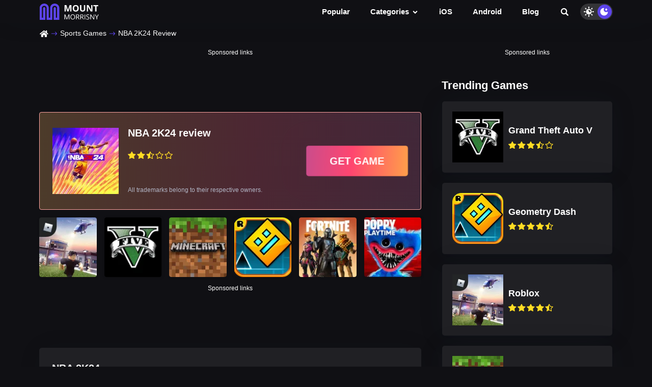

--- FILE ---
content_type: text/html; charset=UTF-8
request_url: https://mountmorrisny.org/nba-2k24
body_size: 25862
content:
<!DOCTYPE html>
<html lang="en">
<head>
        <script>
    window.dataLayer = window.dataLayer || [];

          window.dataLayer.push({'Device': 'desktop'});
      </script>




            <!-- Google Tag Manager -->
<script>(function(w,d,s,l,i){w[l]=w[l]||[];w[l].push({'gtm.start':
new Date().getTime(),event:'gtm.js'});var f=d.getElementsByTagName(s)[0],
j=d.createElement(s),dl=l!='dataLayer'?'&l='+l:'';j.async=true;j.src=
'https://www.googletagmanager.com/gtm.js?id='+i+dl;f.parentNode.insertBefore(j,f);
})(window,document,'script','dataLayer','GTM-PHVB8GJ');</script>
<!-- End Google Tag Manager -->
        <link rel="icon" href="/images/uploads/settings/2fag27-favicon.png" >  <script async src="https://securepubads.g.doubleclick.net/tag/js/gpt.js"></script>  <script>
    window.googletag = window.googletag || { cmd: [] };

    googletag.cmd.push(function () {

        const desktopMapping1 = googletag.sizeMapping()
            .addSize([728, 0], [728, 90]) // >= 728w ads sized 728x90 may serve.
            .addSize([468, 0], [468, 60]) // 728w > viewport >= 468w, ads sized 468x60 may serve.
            .addSize([0, 0], []) // viewport < 468w, no ads may serve.
            .build();

        const desktopMapping2 = googletag.sizeMapping()
            .addSize([336, 0], [336, 280])
            .addSize([300, 0], [[300, 250], [300, 600]])
            .addSize([160, 0], [160, 600])
            .addSize([0, 0], [])
            .build();

        const mappingTablet1 = googletag.sizeMapping()
            .addSize([728, 0], [728, 90]) // >= 728w ads sized 728x90 may serve.
            .addSize([468, 0], [468, 60]) // 728w > viewport >= 468w, ads sized 468x60 may serve.
            .addSize([0, 0], []) // viewport < 468w, no ads may serve.
            .build();

        const mappingTablet2 = googletag.sizeMapping()
            .addSize([336, 0], [336, 280]) // >= 336w ads sized 336x280 may serve.
            .addSize([300, 0], [300, 250]) // 336w > viewport >= 300w, ads sized 300x250 may serve.
            .addSize([0, 0], []) // viewport < 300w no ads may serve.
            .build();

        const mappingMobile1 = googletag.sizeMapping()
            .addSize([320, 0], [[320, 50], [320, 100]]) // >= 320w ads sized 320x50, 320x100 serve.
            .addSize([300, 0], [300, 50]) // 320w > viewport >= 300w, ads sized 300x50 may serve.
            .addSize([0, 0], []) // viewport < 300w no ads may serve.
            .build();

        const mappingMobile2 = googletag.sizeMapping()
            .addSize([336, 0], [336, 280]) // >= 336w ads sized 336x280 may serve.
            .addSize([300, 0], [300, 250]) // 336w > viewport >= 300w, ads sized 300x250 may serve.
            .addSize([0, 0], []) // viewport < 300w no ads may serve.
            .build();

                                    googletag.defineSlot('/22939628899/mountmorrisny.org_new/mountmorrisny.org_d_unit_top_728', [[468, 60], [728, 90]], 'div-gpt-ad-1693385329298-0').addService(googletag.pubads()).defineSizeMapping(desktopMapping1);
                googletag.defineSlot('/22939628899/mountmorrisny.org_new/mountmorrisny.org_d_unit_middle_336', [[300, 250], [160, 600], [336, 280], [300, 600]], 'div-gpt-ad-1693385387020-0').addService(googletag.pubads()).defineSizeMapping(desktopMapping2);
                googletag.defineSlot('/22939628899/mountmorrisny.org_new/mountmorrisny.org_d_unit_bttm_728', [[468, 60], [728, 90]], 'div-gpt-ad-1693385439344-0').addService(googletag.pubads()).defineSizeMapping(desktopMapping1);
                                            
        
        
        googletag.pubads().enableSingleRequest();
        googletag.pubads().collapseEmptyDivs();

                                    googletag.pubads().setTargeting('Page', ['nba-2k24']);
                                                                googletag.pubads().setTargeting('Source', ['none']);
                                
        googletag.enableServices();
    });

            let anchorSlot;
        googletag.cmd.push(function() {
            setTimeout(function() {
                anchorSlot = googletag.defineOutOfPageSlot(
                    '/22939628899/mountmorrisny.org_new/mountmorrisny.org_anchor',
                    googletag.enums.OutOfPageFormat.BOTTOM_ANCHOR
                );
                if (anchorSlot) {
                    var mapping2 = googletag.sizeMapping().
                        addSize([800,90], [728, 90]).
                        addSize([0, 0], [320, 50]).
                        build();
                    anchorSlot.defineSizeMapping(mapping2).addService(googletag.pubads());
                }
                googletag.pubads().enableSingleRequest();
                googletag.pubads().collapseEmptyDivs();
                googletag.pubads().setCentering(true);
                googletag.enableServices();
                googletag.display(anchorSlot);
            }, 2000);
        });
    
    let interstitialSlot;
    googletag.cmd.push(function() {
        // Define a web interstitial ad slot.
        interstitialSlot = googletag.defineOutOfPageSlot(
            '/22939628899/mountmorrisny.org_new/mountmorrisny.org_interstitial',
            googletag.enums.OutOfPageFormat.INTERSTITIAL
        );
        // Slot returns null if the page or device does not support interstitials.
        if (interstitialSlot) {
            interstitialSlot.addService(googletag.pubads());
        }
        googletag.pubads().enableSingleRequest();
        googletag.pubads().collapseEmptyDivs();
        googletag.pubads().setCentering(true);
        googletag.enableServices();
        googletag.display(interstitialSlot);
    });
</script>
    <meta http-equiv="content-type" content="text/html; charset=utf-8" /> <meta name="viewport" content="width=device-width, initial-scale=1" /> <meta name="csrf-token" content="A5vc4gLequHEq32fnQFdvL9Ccwjwnxjgpw92pd0H"> <title>Honest NBA 2K24 Review With Ratings</title> <meta name="description" content="Find out what&#039;s worth having today! Read our NBA 2K24 review. We tested to know its good and bad features and introduce you to our verdict."> <meta name="keywords" content="NBA 2K24, review Apps"> <style>main.mobile{max-width: 100%;overflow: hidden;}</style> <link rel="canonical" href="https://mountmorrisny.org/nba-2k24">  

    
    <link rel="preconnect" href="https://fonts.googleapis.com">
    <link rel="preconnect" href="https://fonts.gstatic.com" crossorigin>

    <link
        href="https://fonts.googleapis.com/css2?family=Montserrat:wght@400;600;700&display=swap"
        as="style"
        onload="this.onload=null;this.rel='stylesheet'">

    <noscript>
        <link href="https://fonts.googleapis.com/css2?family=Montserrat:wght@400;600;700&display=swap" rel="stylesheet">
    </noscript>

    <script>if(localStorage.getItem('darkMode')!=='inactive'){document.documentElement.classList.add('dark_theme')}</script>

    <style>body,html{height:100%}body{display:flex;flex-direction:column}.wrapper{flex:1 0 auto}.big-container{max-width:1126px;width:100%;position:relative;margin:0 auto}@media (min-width:1200px){.product-wrap .container{width:100%;max-width:1126px;position:relative;margin:0 auto}.container{width:1170px;margin:0 auto;padding:0 15px}}.navbar{position:relative;min-height:50px;margin-bottom:20px;border:1px solid transparent}.navbar-nav{margin:7.5px -15px}.navbar-nav>li>a{padding-top:10px;padding-bottom:10px;line-height:20px}@media (min-width:768px){.navbar{border-radius:4px}.navbar-header{float:left}.navbar-nav{float:left;margin:0}.navbar-nav>li{float:left}.navbar-nav>li>a{padding-top:15px;padding-bottom:15px}.navbar-toggle{display:none}}.navbar-toggle{position:relative;float:right;padding:9px 10px;margin-right:15px;margin-top:8px;margin-bottom:8px;background-color:transparent;background-image:none;border:1px solid transparent;border-radius:4px}.navbar-collapse:after,.navbar-collapse:before{display:table;content:" "}.navbar-collapse:after,.navbar-header:after{clear:both}.navbar-collapse{padding-right:15px;padding-left:15px;overflow-x:visible;border-top:1px solid transparent;box-shadow:inset 0 1px 0 hsla(0,0%,100%,.1);-webkit-overflow-scrolling:touch}.container-fluid>.navbar-collapse,.container-fluid>.navbar-header{margin-right:-15px;margin-left:-15px}@media (min-width:768px){.navbar-collapse{width:auto;border-top:0;box-shadow:none}.navbar-collapse.collapse{display:block!important;height:auto!important;padding-bottom:0;overflow:visible!important}.container-fluid>.navbar-collapse,.container-fluid>.navbar-header{margin-right:0;margin-left:0}}.fag-header-block{background:#fff}.fag-header .logo img{width:179px}.fag-header .navbar-nav>li>a{color:#373c43;padding:15px 25px}.input-group-btn{width:auto}.fag-header .big-container .fag-header-menu .container-fluid .navbar-collapse{margin-right:-20px}@media (max-width:1176px){.fag-header .big-container .fag-header-menu .container-fluid .navbar-collapse{margin-right:0}}@media only screen and (max-width:1160px){.fag-header .logo{padding:0 15px}.fag-header .navbar-nav>li>a{padding:15px 23px}}@media (max-width:992px){.fag-header .navbar-collapse.collapse{display:none!important}.navbar-toggle{display:block!important}.fag-header .navbar-header{float:none}.fag-header .navbar-toggle{position:relative;float:right;padding:10px;margin:10.5px 15px;background-color:#fff;background-image:none;border:1px solid #363b42;border-radius:4px}.fag-header .container-fluid>.navbar-collapse,.fag-header .container-fluid>.navbar-header{margin-right:0;margin-left:0}}@media only screen and (max-width:992px){.fag-header .big-container .fag-header-menu{height:58px}.fag-header .navbar{min-height:58px;display:flex;background:#fff;position:absolute;top:0;right:0;z-index:4}.fag-header .navbar-nav{float:left;display:flex;flex-direction:column;margin:0;max-width:250px;width:250px;background-color:#fff;border-radius:5px}.fag-header .nav{padding:10px 20px}.fag-header .navbar-nav>li>a{padding:10px 0}}@media only screen and (max-width:640px){.mob-header .mob-sub-menu{position:absolute;top:50px;right:20px;width:280px;border-radius:5px;box-shadow:0 1px 50px 0 rgba(34,45,56,.11);background-color:#fff;z-index:5}.mob-header .mob-sub-menu ul{list-style:none;padding:13px 20px;margin:0}.mob-header .mob-sub-menu ul li{padding:7px 0}.mob-header .mob-sub-menu ul li a{font-size:16px;color:#636772}.mob-header .input-group{width:100%;max-width:250px;box-shadow:0 1px 50px 0 rgba(34,45,56,.06);display:flex}.mob-header .form-control{height:40px;width:100%;padding:0 16px;border-radius:5px 0 0 5px}.mob-header #search-mobile form .btn{display:inline-block;padding:6px 10px;height:40px;width:40px;background:#5d44eb;border:none;border-radius:0 5px 5px 0}.mob-header .search-results-list-header{position:absolute;max-width:360px;width:100%;height:auto;left:0;top:50px;padding:10px 15px;background:#fff;border-radius:4px;box-shadow:0 1px 50px 0 rgba(34,45,56,.11);z-index:3}.mob-header .search-results-list-header ul{list-style:none;padding:0;margin:0}.mob-header .header-bottom-left{height:100%}.mob-header .header-bottom-left .logo{display:flex;justify-content:center;align-items:center;width:100%;height:100%}}.fag-header{flex-direction:column;align-items:center}.fag-header,.fag-header-block{display:flex;justify-content:center;width:100%}.fag-header-block{box-shadow:0 1px 50px 0 rgba(34,45,56,.06);background-color:#fff}.fag-header .big-container .fag-header-menu{max-width:1126px;height:81px;width:100%;display:flex;justify-content:space-between;align-items:center}.fag-header .big-container .fag-header-menu .container-fluid,.fag-header .big-container .fag-header-menu .container-fluid .navbar-collapse{padding-right:0;padding-left:0}.fag-header .logo img{width:213px;height:100%}.fag-header .navbar-nav>li>a{font-family:Montserrat,sans-serif;font-size:15px;font-weight:600;color:#181a1b;padding:15px 20px}.fag-header .navbar{min-height:80px;margin-bottom:20px;border:1px solid transparent}.fag-header .navbar{position:relative;min-height:50px;margin-bottom:0;border:none;display:flex;align-items:center}.new-header-menu{display:flex;align-items:center;-ms-flex-align:center}.new-header-menu .btn-header-search{padding:0 0 0 40px}.new-header-menu .btn-header-search .icon-search{color:#181a1b;font-size:15px;background:#fff}.header-form-search{position:absolute;display:flex;justify-content:flex-end;visibility:visible;opacity:1}.header-form-search .big-container{box-shadow:0 1px 50px 0 rgba(34,45,56,.06);background:#fff;position:relative;z-index:10;width:310px}.header-form-search .big-container .form-control{border:none;border-radius:3px 0 0 3px;display:inline-block;background:#fff;height:40px}.header-form-search .big-container input::-webkit-input-placeholder{font-size:15px;font-weight:600;color:#414149}.header-form-search .big-container input::-moz-placeholder{font-size:15px;font-weight:600;color:#414149}.header-form-search .big-container input::-ms-input-placeholder{font-size:15px;font-weight:600;color:#414149}.header-form-search .big-container button{height:40px;width:40px;background:#5d44eb;padding:10px 7px}.header-form-search .input-group-btn:last-child>.btn{z-index:2;margin-left:-1px;height:40px}.header-form-search .input-group-btn:last-child>.btn svg{width:17px;height:17px;fill:#fff}.mob-search{display:none;position:absolute;right:80px;z-index:10;top:17px}.mob-search .icon-search{color:#181a1b;font-size:42px;background:#fff}.header-form-search .search-results-list-header{background-color:#fff;position:absolute;max-width:360px;width:100%;max-height:200px;overflow:auto;left:0;top:50px;list-style:none;padding:10px 15px;background:#fff;border-radius:4px;box-shadow:0 1px 50px 0 rgba(34,45,56,.11);z-index:3}.header-form-search .search-results-list-header #results-app{list-style:none;padding:0;margin:0}@media only screen and (max-width:1160px){.fag-header .logo{padding:0 15px}.fag-header .navbar-nav>li>a{padding:15px}}@media only screen and (max-width:1150px){.new-header-menu .btn-header-search{padding:0 20px}.mob-search svg{color:#181a1b;font-size:42px;margin-top:2px;background:#fff}}@media (max-width:992px){.fag-header .logo img{width:198px;height:100%}.fag-header .logo{padding:0 20px}.fag-header .navbar-toggle{position:relative;float:right;padding:10px;margin:10.5px 15px;background-color:#fff;background-image:none;border:1px solid #363b42;border-radius:4px}.fag-header .container-fluid>.navbar-collapse,.fag-header .container-fluid>.navbar-header{margin-right:0;margin-left:0}}@media only screen and (max-width:992px){.fag-header .big-container .fag-header-menu{height:58px}.fag-header .navbar{min-height:58px;display:flex;background:#fff;position:absolute;top:0;right:0;z-index:4}.fag-header .navbar-nav{float:left;display:flex;flex-direction:column;margin:0;max-width:250px;width:250px;background-color:#fff;border-radius:5px}.fag-header .nav{padding:10px 20px}.fag-header .navbar-nav>li>a{padding:10px 0}.mob-search{display:block}.desktop-search{display:none}}@media only screen and (max-width:557px){.fag-header .logo{position:absolute;top:18px;left:0;z-index:5}}@media only screen and (max-width:400px){.fag-header .navbar-nav{width:200px}.fag-header .navbar-header{background:hsla(0,0%,100%,.5)}}.header-form-search{top:60px;right:0}.header-form-search .big-container{width:270px;height:40px;background:0 0;border-radius:5px 0 0 5px}.header-form-search .big-container .form-control{font-size:16px;border-radius:5px 0 0 5px;box-shadow:none}.header-form-search .search-results-list-header{top:45px}@media (max-width:992px){.fag-header #myNavbar,.fag-header .navbar-nav{box-shadow:0 1px 50px 0 rgba(34,45,56,.1)}.fag-header .navbar-nav{max-width:250px;width:200px;position:relative}.fag-header .navbar-collapse{display:none}.fag-header .container-fluid>.navbar-header{margin:9px 5px}.fag-header .navbar-toggle{border:none;font-size:28px;padding:0;margin:8px 15px;color:#333}.fag-header .big-container .fag-header-menu .container-fluid .navbar-collapse{padding-right:0;padding-left:0;position:absolute;right:20px;top:50px;border-radius:5px}.header-form-search{right:75px;top:48px}.navbar-nav{box-shadow:0 1px 50px 0 rgba(34,45,56,.11)}.navbar-nav li{padding:0 0 8px}}@media (max-width:640px){.fag-header .navbar-nav{max-width:290px;width:290px;position:relative}.fag-header .big-container .fag-header-menu .container-fluid .navbar-collapse{right:13px;top:54px}.fag-header .logo{padding:0 15px}.fag-header .container-fluid>.navbar-header{margin:9px 0}}@media only screen and (max-width:640px){.fag-header .logo img{width:200px;height:100%}.mob-header .menu-primary{position:relative;background-color:#494f86!important;padding:10px 0}.mob-header .menu-button{display:flex;text-transform:uppercase;color:#333;padding:10px 13px;float:left;font-size:12px;font-weight:700;width:135px;height:45px;border-radius:5px}.mob-header .menu-button{background-color:#fff!important}.mob-header .menu-button{color:#333!important;text-decoration:none!important;height:35px}.mob-header .mob-header-block{display:flex;justify-content:space-between;width:100%;padding:0 15px}.mob-header .search-mobile{top:calc(100% + 15px)!important;position:absolute;right:10px;top:145px;z-index:9}.mob-header .form-search-header{display:flex;border:none;margin:0 10px;position:relative;padding:0;width:auto}.mob-header .form-search-header input{border:1px solid #ddd;padding:0 25px;width:86%;margin-top:0;line-height:38px;height:38px}.mob-header .form-search-header .button-search{display:-webkit-box;border:none;border-radius:0 3px 3px 0;color:#fff;font-size:20px;font-weight:700;line-height:38px;height:38px;margin:0;text-align:center;width:50px;background-color:#494f86!important}.mob-header .mob-header-search{background-color:#fff;border:none;border-radius:5px;color:#333;font-size:14px;font-weight:700;line-height:38px;height:35px;margin:0;text-align:center;float:right;width:40px}.mob-header .input-group-btn:last-child>.btn svg{width:17px;height:17px;fill:#fff;margin-top:2px}.mob-header .input-group-btn{width:1%}.mob-header .menu-button.primary-navigation-button{width:auto;margin-right:15px}.mob-header .header-bottom,.mob-header .header-bottom .container{height:58px}.mob-header .menu-primary .container{display:flex;justify-content:space-between;padding-right:0;padding-left:0}.mob-header .class-hidden{width:290px;height:40px}.mob-header .mob-sub-menu{position:absolute;top:50px;left:15px;width:290px}.mob-header .search-mobile{top:calc(100% + -5px)!important;left:15px}.mob-header form .form-control{border:none;border-radius:5px 0 0 5px;box-shadow:0 1px 50px 0 rgba(34,45,56,.06);background-color:#fff;font-size:16px;color:#333}.mob-header .search-results-list-header{position:absolute;max-width:360px;width:100%;height:auto;left:0;top:45px}.mob-header .menu-button.primary-navigation-button span{margin-left:10px}}.product-wrap .breadcrumb-sidebar{height:35px}.product-wrap .reviews-pager{padding:30px 15px 20px 0}.backtotop.ts-block{display:flex}.backtotop{position:fixed;right:30px;bottom:30px;display:none;justify-content:center;align-items:center;width:48px;height:48px;line-height:40px;border-radius:50%;background:#5d44eb;border:6px solid #d8d3f6;z-index:100}.backtotop:visited{border:4px solid #d8d3f6;width:48px;height:48px}.rating{height:15px;text-align:center}.rating .rating-info{display:inline-flex;background-size:cover;background-repeat:no-repeat;justify-content:center;width:88px;height:15px}.rating .rating-info.three-point-five{background-position:0 -140px}.rating .rating-info.four-point-five{background-position:0 -181px}.latest-rew-list{display:flex;flex-wrap:wrap;width:calc(100% + 30px);margin:-15px;padding:0;list-style:none}.latest-rew-list li{padding:15px;width:20%}.billets-product{display:flex;flex-direction:column;align-items:center;width:100%;height:100%;padding:20px 20px 30px;border-radius:5px;box-shadow:0 1px 50px 0 rgba(34,45,56,.1),0 2px 4px 0 rgba(79,92,151,.03);background-color:#fff}.billets-product .logo{padding:0 0 10px}.billets-product .logo img{height:100px}.billets-product .app-info{display:flex;flex-direction:column;align-items:center;width:100%;padding:0}.billets-product .app-info .app-title{font-size:18px;font-weight:600;text-align:center;color:#181a1b;margin-bottom:10px;width:100%;overflow:hidden;text-overflow:ellipsis;display:-webkit-box;-webkit-line-clamp:1;word-break:break-word}@media only screen and (max-width:1200px){.latest-rew-list{width:calc(100% + 30px);margin:-10px}}@media only screen and (max-width:991px){.latest-rew-list li{width:25%}}@media only screen and (max-width:768px){.latest-rew-list li{width:33.333%}}@media only screen and (max-width:640px){.billets-product .app-info .app-title{-webkit-line-clamp:2}.latest-rew-list{display:flex;flex-wrap:wrap;width:calc(100% + 20px);margin:-10px;padding:8px 0}}@media only screen and (max-width:550px){.latest-rew-list{width:calc(100% + 10px);margin:-10px}.latest-rew-list li{width:50%;padding:5px}}@media only screen and (max-width:360px){.billets-product .app-info .app-title{font-size:13px;text-align:center}.billets-product .app-info .app-title{font-size:17px}}@media only screen and (max-width:991px){.latest-rew-list{display:flex;flex-wrap:wrap;width:calc(100% + 30px);margin:-15px;padding:0 5px 30px}.latest-rew-list li{width:25%;padding:10px}}@media only screen and (max-width:769px){.latest-rew-list li{width:25%}}@media only screen and (max-width:640px){.latest-rew-list li{width:100%}.billets-product{display:flex;flex-direction:row;align-items:flex-start;justify-content:flex-start;padding:20px}.billets-product .logo{padding:0 10px 0 0}.billets-product .logo img{width:100px;height:100px}.billets-product .app-info{align-items:flex-start}.billets-product .app-info .app-title{overflow:hidden;text-overflow:ellipsis;display:-webkit-box;-webkit-line-clamp:2;white-space:pre-line;text-align:left;margin-bottom:5px}.latest-rew-list{display:flex;flex-wrap:wrap;width:calc(100% + 20px);margin:-10px;padding:0}}.mob-header{display:none}.product-wrap .mu-class{border:1px solid #ddd;display:inline-block;border-bottom:none;margin-bottom:-7px;padding-top:15px}.product-wrap .product-box-content .item-title-position .product-title{margin-top:10px;font-size:24px}.product-wrap .item-title-position .stars{clear:none;margin-left:0}.product-wrap .item-title-position{margin-bottom:10px}.product-wrap .product-box .img-product{margin-bottom:20px}.product-wrap .product-box-primary .img-product img{height:auto;width:100%}.product-wrap .product-box-primary .img-product>img{left:20%;top:20%}.product-wrap .detail-products{color:#111;border:1px solid #ddd;display:inline-block;margin-bottom:20px;border-top:none}.product-wrap .detail-products:before{position:absolute;content:"";height:100%;width:0;background-color:#ddd;left:0;top:0}.product-wrap .product-tabs-content.tab-content.full-description.clearfix{margin-top:0}.product-wrap .detail-products .product-tabs-content{width:100%;padding:15px 20px 20px}.product-wrap .product-tabs-content.tab-content.clearfix{margin-top:35px}.product-wrap a.add-to-cart{color:#fff!important;line-height:3;text-align:center;font-size:14px;text-transform:uppercase;border-radius:5px;justify-content:center;align-items:center;font-weight:600}.product-wrap .product-title{line-height:26px}.product-wrap .rating{margin-left:5px}.product-wrap .stars.main-table-list{display:inline-block;margin-right:15px}.product-wrap .stars{height:15px;width:85px;clear:both;margin-top:1px;margin-bottom:5px}@media (min-width:1200px){.product-wrap .container{width:1170px}}@media (max-width:1200px){.product-wrap .rating{margin-left:3px}.product-wrap .container{width:100%}}@media (max-width:992px){.product-wrap .container{width:100%}}@media only screen and (max-width:991px){.product-wrap .sidebar{padding-top:20px}}@media only screen and (max-width:640px){.header-search{display:none}.mob-header{display:block}.product-wrap .mu-class{display:none}.product-wrap .product-title{font-size:20px;line-height:18px;margin-top:15px}.product-wrap .breadcrumb-sidebar{padding:0}.product-wrap .product-box-content .item-title-position .product-title{font-size:20px;font-weight:700;color:#333}.product-wrap .rating{font-size:14px}.product-wrap .product-box-mobile{display:flex;flex-direction:column}.product-wrap .detail-products-mob{order:-1;border-radius:5px}.product-wrap .detail-products{border-top:1px solid #ddd}.product-wrap .product-box-primary .img-product>img{width:100px}.product-wrap a.add-to-cart{display:inline-block;width:268px}.product-wrap a.add-to-cart{color:#fff!important;font-weight:700;background-color:#5d44eb!important;border:1px solid #5d44eb!important}.product-wrap #dwnl_fag_mob{height:45px}.product-wrap .sidebar{display:flex;flex-direction:column}.product-wrap #dwnl_fag{margin-top:15px}.product-wrap .detail-products{border:none;box-shadow:0 1px 50px 0 rgba(34,45,56,.1);border-radius:5px}.product-wrap .detail-products{margin-bottom:30px!important}.product-wrap .sidebar{padding-top:30px}.product-wrap .product-box .img-product{margin-bottom:30px;margin-top:20px}.product-wrap .detail-products .product-tabs-content{padding:20px 20px 30px}.product-wrap .reviews-wrap .sidebar{padding:0 15px}}.product-mob-padding{padding-right:5px}.product-wrap .categories{padding:0 0 50px}.product-wrap .container{width:100%;max-width:1126px;position:relative;margin:0 auto}.product-wrap .container-padding{padding:0}.product-wrap .categories{background:#f9fafb!important;padding:0 0 60px}.product-wrap .mu-class{border:none;position:relative;border-radius:5px;box-shadow:0 1px 50px 0 rgba(34,45,56,.06);background-color:#fff;padding:30px 25px;width:100%;margin-bottom:20px}.product-wrap .product-box .img-product{margin-bottom:0}.product-wrap .item-title-position{display:flex;justify-content:left;margin-bottom:0;padding:0}.product-wrap .product-discription{display:flex;justify-content:left;flex-direction:column;align-items:baseline;padding-left:18px}.product-dis-box{display:flex;justify-content:space-between;width:100%;margin-bottom:18px}.product-wrap .product-box-content .item-title-position .product-title{margin-top:0;font-family:Montserrat,sans-serif;font-size:20px;font-weight:700;text-align:left;color:#181a1b;line-height:1;margin-bottom:11px}.product-wrap .rating{display:inline-block;font-size:14px}.product-rating{display:flex;justify-content:left;align-items:center}.product-wrap .product-box-primary .img-product>img{height:130px}.product-wrap .mob-get-btn{display:none}.product-wrap .adv-bunner-728{display:flex;justify-content:center;flex-direction:column;align-items:center;margin-bottom:30px}.product-wrap .adv-bunner-728 div{width:100%;max-width:728px;height:90px;text-align:center}.product-wrap .detail-products{width:100%;border:none;position:relative;box-shadow:0 1px 50px 0 rgba(34,45,56,.06);background-color:#fff;padding:30px 25px;border-radius:5px}.product-wrap .detail-products .product-tabs-content{padding:0}.product-wrap .game-description-title h2{margin:0 0 10px}.product-wrap .game-description-title h2{font-size:20px;font-weight:700;line-height:1;color:#181a1b}.product-wrap .detail-products{margin-bottom:30px}.product-wrap .detail-products-mob{border-radius:5px}.product-wrap .product-title{font-size:20px;font-weight:700;text-align:left;color:#181a1b;line-height:1;margin:0 0 10px}.product-wrap .reviews-wrap .sidebar{margin-top:-14px;max-width:336px;padding:0;margin-left:35px}.product-wrap .abv-banner-336{display:flex;justify-content:center;flex-direction:column;align-items:center;margin-bottom:30px}.product-wrap .abv-banner-336 div{width:336px;height:280px;text-align:center}.product-wrap .adv-bunner-728{padding:0}.product-wrap .rating{height:13px;text-align:center;padding-right:10px}.product-wrap .rating .rating-info{display:inline-flex;background-size:cover;background-repeat:no-repeat;justify-content:center;width:88px;height:15px}.product-wrap .rating .rating-info.three-point-five{background-position:0 -140px}.product-wrap .rating .rating-info.four-point-five{background-position:0 -181px}@media (min-width:1200px){.product-wrap .container{width:100%;max-width:1126px;position:relative;margin:0 auto}}@media (max-width:1155px){.product-wrap .container-padding{padding:0 20px}.product-wrap .reviews-wrap .sidebar{margin-left:5px}.product-dis-box,.product-mob-padding,.product-wrap .abv-banner-336 div,.product-wrap .product-discription{width:100%}.product-wrap .reviews-wrap .sidebar{margin-top:0;width:100%;margin-left:0}.product-mob-padding{padding-right:15px}.product-wrap .reviews-wrap .sidebar .abv-banner-336{display:none}.product-wrap .reviews-wrap .sidebar{margin-top:20px;max-width:100%;padding:0 15px}.product-wrap .reviews-wrap .sidebar-rew-reviews .latest-rew-list li .billets-product{display:flex;flex-direction:column;align-items:center;justify-content:center}.product-wrap .reviews-wrap .sidebar-rew-reviews .latest-rew-list li{padding:10px;width:25%}.product-wrap .reviews-wrap .sidebar-rew-reviews .latest-rew-list li .horiz-product{padding:20px 20px 30px}.product-wrap .reviews-wrap .sidebar-rew-reviews .latest-rew-list li .billets-product .logo{padding:0 0 15px}.product-wrap .reviews-wrap .sidebar .sidebar-rew-reviews h2{margin:20px 0}.product-wrap .reviews-wrap .sidebar-rew-reviews .latest-rew-list .billets-product .app-info{padding:0;align-items:center;text-align:center;padding-left:0}.product-wrap .reviews-wrap .sidebar-rew-reviews .latest-rew-list .horiz-product .app-info .app-title{text-align:center;overflow:hidden;text-overflow:ellipsis;display:-webkit-box;-webkit-line-clamp:1}}@media (max-width:991px){.product-mob-padding{padding-right:15px}.product-wrap .reviews-wrap .sidebar .abv-banner-336{display:none}.product-wrap .reviews-wrap .sidebar{margin-top:20px;max-width:100%;padding:0 15px}.product-wrap .reviews-wrap .sidebar-rew-reviews .latest-rew-list li .billets-product{display:flex;flex-direction:column;align-items:center;justify-content:center}.product-wrap .reviews-wrap .sidebar-rew-reviews .latest-rew-list li{padding:10px;width:25%}.product-wrap .reviews-wrap .sidebar-rew-reviews .latest-rew-list li .horiz-product{padding:20px 20px 30px}.product-wrap .reviews-wrap .sidebar-rew-reviews .latest-rew-list li .billets-product .logo{padding:0 0 15px}.product-wrap .reviews-wrap .sidebar .sidebar-rew-reviews h2{margin:20px 0}}@media only screen and (max-width:640px){.product-wrap .container-padding{padding:0 15px}.product-wrap .breadcrumb-sidebar{margin:20px 0 10px;height:auto}.product-wrap .reviews-pager .breadcrumb-sidebar{margin-bottom:10px}.product-wrap .product-title{margin:0 0 10px}.product-wrap .mob-get-btn{display:flex;text-align:center;flex-direction:column;align-items:center;margin-top:30px;margin-bottom:20px}.product-wrap .product-box-primary .img-product>img{width:80px;height:80px}.product-wrap .detail-products-mob{padding:0 10px}.product-wrap .reviews-wrap .sidebar .sidebar-rew-reviews h2{font-size:22px}.product-wrap .detail-products{padding:20px 15px}.product-box-mobile .adv-bunner-728{display:none}.product-wrap .reviews-wrap .sidebar{margin-top:0;padding:10px 10px 0}.product-wrap .reviews-pager{padding:0;margin-left:-5px}.product-wrap .reviews-wrap .sidebar-rew-reviews .latest-rew-list li .billets-product{display:flex;flex-direction:row;align-items:flex-start;justify-content:flex-start}.product-wrap .reviews-wrap .sidebar-rew-reviews .latest-rew-list li{width:100%;padding:10px 0}.product-wrap .reviews-wrap .sidebar-rew-reviews .latest-rew-list li .horiz-product{padding:20px}.product-wrap .reviews-wrap .sidebar-rew-reviews .latest-rew-list li .billets-product .logo{padding:0}.product-wrap .reviews-wrap .sidebar-rew-reviews .latest-rew-list .billets-product .app-info{padding:5px 10px 0}.product-wrap .categories{padding:0 0 50px}.product-wrap .reviews-wrap .sidebar .sidebar-rew-reviews h2{margin:40px 0 20px}.product-wrap .reviews-wrap .sidebar-rew-reviews .latest-rew-list .billets-product .app-info{padding:0;align-items:flex-start;text-align:left;padding-left:10px}.product-wrap .reviews-wrap .sidebar-rew-reviews .latest-rew-list .horiz-product .app-info .app-title{text-align:left;overflow:hidden;text-overflow:ellipsis;display:-webkit-box;-webkit-line-clamp:2}.product-wrap .game-description-title h2{font-size:18px;line-height:1.56}}@media only screen and (min-width:1025px){.product-new-content .product-mob-padding .adv-bunner-728{margin-bottom:15px}.product-new-content .mu-class{margin-bottom:10px}.product-new-content .adv-bunner-728 span{font-size:14px;text-align:left;color:#333;margin-bottom:5px}}.reviews-wrap .latest-rew-list{display:flex;flex-wrap:wrap;width:calc(100% + 24px);margin:-12px;padding:0}.reviews-wrap .latest-rew-list li{padding:12px;width:33.3%}.reviews-wrap .sidebar{max-width:336px;padding:0;margin-left:35px}.reviews-wrap .sidebar .sidebar-rew-reviews h2{font-size:25px;font-weight:700;color:#181a1b;margin:40px 0 20px}.reviews-wrap .sidebar-rew-reviews .latest-rew-list li{padding:10px 15px;width:100%}.reviews-wrap .sidebar-rew-reviews .latest-rew-list li .billets-product{display:flex;flex-direction:row;align-items:center;justify-content:left}.reviews-wrap .sidebar-rew-reviews .latest-rew-list li .billets-product .logo{padding:0}.reviews-wrap .sidebar-rew-reviews .latest-rew-list .billets-product .app-info{padding:0 15px;align-items:flex-start}.reviews-wrap .sidebar-rew-reviews .latest-rew-list .billets-product .logo img{width:100px}.reviews-wrap .sidebar-rew-reviews .latest-rew-list .billets-product .app-info .app-title{text-align:left;overflow:hidden;text-overflow:ellipsis;display:-webkit-box;-webkit-line-clamp:1}.reviews-wrap .rating{height:15px;text-align:center;margin-left:0}@media only screen and (max-width:1155px){.reviews-wrap .sidebar{max-width:336px;padding:0;margin-left:5px}.reviews-wrap .sidebar-rew-reviews .latest-rew-list{width:calc(100% + 20px);margin:-10px}.reviews-wrap .sidebar-rew-reviews .latest-rew-list li{width:50%}.reviews-wrap .sidebar{margin-top:0}.reviews-wrap .sidebar-rew-reviews .latest-rew-list .billets-product .app-info .app-title{text-align:center}.reviews-wrap .sidebar-rew-reviews .latest-rew-list .billets-product .app-info{padding:0;align-items:flex-start;text-align:left;padding-left:10px}.reviews-wrap .sidebar{max-width:100%;width:100%}.reviews-wrap .sidebar-rew-reviews .latest-rew-list li{padding:10px}.reviews-wrap .sidebar .sidebar-rew-reviews h2{margin:20px 0}.reviews-wrap .sidebar-rew-reviews .latest-rew-list .horiz-product .app-info .app-title{text-align:left;overflow:hidden;text-overflow:ellipsis;display:-webkit-box;-webkit-line-clamp:2}}@media only screen and (max-width:1060px){.reviews-wrap .sidebar{padding:0 15px;margin-left:0}}@media only screen and (max-width:640px){.reviews-wrap .sidebar{padding:0 10px}.reviews-wrap .sidebar-rew-reviews .latest-rew-list{width:100%;margin:0}.reviews-wrap .sidebar-rew-reviews .latest-rew-list li{width:100%}.reviews-wrap .sidebar .sidebar-rew-reviews h2{font-size:18px;margin:40px 0 20px;text-align:center}.reviews-wrap .sidebar .sidebar-rew-reviews h2{margin:20px 0 0}.reviews-wrap .billets-product .app-info .app-title{font-size:18px}.reviews-wrap .sidebar-rew-reviews .latest-rew-list .billets-product .app-info .app-title{overflow:hidden;text-overflow:ellipsis;display:-webkit-box;-webkit-line-clamp:2}.reviews-wrap .sidebar .sidebar-rew-reviews h2{font-size:20px;margin:30px 0 20px;text-align:left}.reviews-wrap .sidebar-rew-reviews .latest-rew-list li{padding:10px 0}.reviews-wrap .latest-rew-list li{padding:5px 10px 10px;width:100%}.reviews-wrap .sidebar-rew-reviews .latest-rew-list .billets-product .app-info{align-items:flex-start;text-align:left}.reviews-wrap .sidebar-rew-reviews .latest-rew-list .billets-product .app-info .app-title{text-align:left}}.reviews-wrap .sidebar .sidebar-rew-reviews h2{font-size:22px;text-align:left}.reviews-wrap .sidebar .sidebar-rew-reviews h2{margin-left:3px}.reviews-wrap .sidebar-rew-reviews .latest-rew-list li{padding:10px 13px}.reviews-wrap .sidebar .sidebar-rew-reviews h2{margin-left:0}.reviews-wrap .sidebar-rew-reviews .latest-rew-list .horiz-product .app-info .app-title{overflow:hidden;text-overflow:ellipsis;display:-webkit-box;-webkit-line-clamp:2}@media only screen and (max-width:991px){.reviews-wrap .sidebar-rew-reviews .latest-rew-list li{padding:10px}}@media only screen and (max-width:640px){.reviews-wrap .billets-product .app-info{margin-top:5px}.reviews-wrap .sidebar-rew-reviews .latest-rew-list li{padding:10px 0}.reviews-wrap .sidebar-rew-reviews .latest-rew-list li .billets-product{align-items:flex-start;justify-content:flex-start;box-shadow:0 1px 50px 0 rgba(34,45,56,.05)}.reviews-wrap .sidebar-rew-reviews .latest-rew-list{width:calc(100% + 20px);margin:-10px;padding:0 10px}.reviews-wrap .sidebar-rew-reviews .latest-rew-list .horiz-product .app-info .app-title{text-align:left;overflow:hidden;text-overflow:ellipsis;display:-webkit-box;-webkit-line-clamp:2}}.horiz-product{padding:20px;box-shadow:0 1px 50px 0 rgba(34,45,56,.1),0 2px 4px 0 rgba(79,92,151,.03)}.horiz-product .logo{display:inline-block}@media (max-width:640px){.horiz-product{padding:20px}}.product-wrap .detail-products{padding-bottom:20px}*{box-sizing:border-box}body,html{margin:0;padding:0;font-family:Montserrat,sans-serif;font-size:16px;color:#636772;-webkit-font-smoothing:antialiased}a{color:#636772;text-decoration:none}:active,:focus,:hover,button,input{outline:0;outline-offset:0}ul{padding:0;margin:0;list-style-type:none}.svg-icons{display:inline-block;width:.5em;height:.5em;stroke-width:0;stroke:currentColor;fill:currentColor}.fag-header .navbar-nav>li>a{font-family:Montserrat,sans-serif}.fag-header .nav>li>a svg{margin-left:1px;margin-bottom:-2px;fill:#181a1b}.new-header-menu .btn-header-search .icon-search{fill:#181a1b;font-size:42px;padding-top:6px}.backtotop svg{font-size:32px;line-height:1;fill:#fff}.product-wrap a.add-to-cart{display:flex}@media only screen and (max-width:1150px){.mob-search .icon-search{fill:#181a1b;font-size:40px;margin-top:2px}}@media (max-width:992px){.fag-header .navbar-toggle svg{font-size:49px;fill:#181a1b}}.flaticon-bars:before{content:"\f103";display:none}.product-wrap .product-discription{width:100%}.billets-product .logo img{width:100px;height:auto;max-height:100px}.product-wrap .product-box-primary .img-product>img{width:130px;height:auto;max-height:130px}.header-form-search .search-results-list-product{list-style:none;padding:0;margin:0;max-height:170px;overflow-y:auto}.hidden{display:none}.header-form-search .big-container .input-group{display:flex}.header-form-search .big-container .form-control{width:100%;padding:0 16px}.header-form-search .big-container button{border-radius:0 5px 5px 0;border:none}.product-wrap .product-wrap-content{display:flex;justify-content:space-between}.product-wrap .product-wrap-content .product-mob-padding{width:calc(100% - 371px)}.product-wrap .product-box .img-product{margin:0}.product-wrap .product-rating{align-items:baseline}@media only screen and (max-width:1155px){.product-wrap .product-wrap-content{flex-direction:column}.product-wrap .product-wrap-content .product-mob-padding{width:100%;padding-right:0}.product-wrap .reviews-wrap .sidebar{padding:0}.reviews-wrap .sidebar{margin:20px 0 0;padding:0}}@media only screen and (max-width:640px){.mob-header .mob-header-search svg{fill:#181a1b;font-size:34px;padding:0}.mob-header .menu-button.primary-navigation-button span svg{fill:#181a1b;font-size:24px;margin-top:2px}.reviews-wrap .sidebar-rew-reviews .latest-rew-list li .billets-product{display:inline-flex}.mob-header .mob-sub-menu{z-index:31}.product-wrap .product-box-primary .img-product>img{width:80px;height:auto;max-height:80px}.mob-header .search-results-list-header ul{list-style:none;padding:0;margin:0;max-height:170px;overflow-y:auto}.product-wrap .breadcrumb-sidebar{margin:0;padding:20px 0 10px}.product-wrap .detail-products-mob{padding:0}.product-wrap .container-padding{padding:0 10px}.product-wrap .reviews-pager{padding:0;margin-left:0}}.billets-product.horiz-product .logo{margin-bottom:0}.billets-product.horiz-product .app-info .app-title{white-space:unset}@media only screen and (min-width:1155px){.billets-product.horiz-product .app-info{width:calc(100% - 100px)!important;padding:0 0 0 10px!important}}.billets-product .logo{min-width:100px!important;width:100px!important;height:100px!important;margin-bottom:10px;padding:0}.billets-product .logo img{width:100%!important;height:100%!important;object-fit:cover}.billets-product .app-info .app-title{-webkit-box-orient:vertical}@media only screen and (max-width:640px){.billets-product .logo{min-width:90px!important;width:90px!important;height:90px!important;margin:0;padding:0}.billets-product .app-info{width:calc(100% - 90px)!important;padding-left:10px}}.product-wrap .mu-class .img-product{height:130px;width:130px;min-width:130px}.product-wrap .mu-class .img-product>img{width:100%;height:100%;object-fit:cover}.product-wrap .rating{height:15px;margin-left:0;padding-right:0}@media only screen and (min-width:641px) and (max-width:991px){.product-wrap .latest-rew-list .logo{margin-bottom:15px;padding-bottom:0!important}}.product-wrap .product-box-primary .img-product{display:inline-flex;min-width:130px;width:130px;height:130px}.product-wrap .product-box-primary .img-product>img{height:100%;width:100%;object-fit:cover}.fag-header .big-container .fag-header-menu{height:45px}@media only screen and (max-width:992px){.fag-header .fag-header-menu>div{display:flex;align-items:center;justify-content:center}.fag-header .navbar{position:static;min-height:45px}.fag-header .navbar .navbar-toggle{display:flex!important}.fag-header .container-fluid>.navbar-header{margin:0}.fag-header .mob-search{position:static}}@media only screen and (max-width:557px){.fag-header .logo{position:static}}@media only screen and (min-width:641px){.product-wrap .reviews-pager{padding:10px 0}}.product-dis-box{height:100%;margin:0}.product-dis-box .rating{margin:0}.product-dis-box .name-product{flex:1}.product-dis-box .btn-container{display:flex;align-items:center;padding-left:20px}.product-dis-box a.get_game{width:200px;background:#00a24c}.product-wrap a.add-to-cart{background:#00a24c!important;border:none!important}.product-wrap .product-rating{margin-top:15px}.product-wrap .item-title-position .stars{margin:0!important}.product-wrap .item-title-position .rating{margin:0}@media only screen and (max-width:640px){.product-wrap .reviews-pager .breadcrumb-sidebar{padding:0}.header-search{display:flex}.mob-header{display:none}.product-wrap .product-rating{margin-top:5px}.product-wrap .mob-get-btn{margin:0}.product-wrap #dwnl_fag_mob{height:60px;max-width:325px;width:100%;margin:23px 0 15px}.top-apps_block.card2.full-width.tablet,.top-apps_block.card2.full-width.tablet .app_block,.top-apps_block.card2.in-main-content.tablet,.top-apps_block.card2.in-main-content.tablet .app_block{padding:0}}@media only screen and (min-width:1156px){.product-wrap .reviews-wrap .sidebar{margin:0}}.product-wrap .sponsored-links{display:inline-flex!important;margin-bottom:5px!important;font-size:12px!important;color:#333!important}.product-wrap .abv-banner-336 div{width:100%;height:auto}.product-wrap .product-title a{color:#181a1b}.fag-header .nav>li>a svg{font-size:28px;margin-bottom:-3px}.animation-pulse{box-shadow:0 0 0 0 rgba(90,153,212,.5);animation:1.5s infinite b}@keyframes b{0%{transform:scale(.9)}70%{transform:scale(1);box-shadow:0 0 0 50px rgba(90,153,212,0)}to{transform:scale(.9);box-shadow:0 0 0 0 rgba(90,153,212,0)}}.product-tabs-content p{line-height:24px;color:#636772}.top-apps_block.card2{display:flex;flex-direction:column;align-items:flex-start;justify-content:center;width:100%;margin:5px 0 15px;background:0 0;border:none;border-radius:0;box-shadow:none}.top-apps_block.card2 ul{display:grid;width:100%;margin:0;padding:0;list-style:none}.top-apps_block.card2 .app_block{position:relative;display:inline-flex;align-items:center;justify-content:center;width:100%;height:100%;box-shadow:1px 1px 5px rgba(0,0,0,.2);border-radius:4px}.top-apps_block.card2 .app_block:focus,.top-apps_block.card2 .app_block:hover{box-shadow:0 0 10px rgba(0,0,0,.3)}.top-apps_block.card2 .app_block img{max-width:100%;width:100%;height:100%;object-fit:cover;border-radius:4px}@media only screen and (min-width:768px) and (max-width:1024px){.top-apps_block.card2.full-width.tablet,.top-apps_block.card2.in-main-content.tablet{padding:0}.top-apps_block.card2.full-width.tablet ul,.top-apps_block.card2.in-main-content.tablet ul{grid-template-columns:repeat(6,1fr);grid-gap:12px}.top-apps_block.card2.full-width.tablet ul>li:nth-of-type(n+7),.top-apps_block.card2.in-main-content.tablet ul>li:nth-of-type(n+7){display:none}.top-apps_block.card2.full-width.tablet .app_block,.top-apps_block.card2.in-main-content.tablet .app_block{padding:0}}@media only screen and (min-width:481px) and (max-width:640px){.top-apps_block.card2.full-width.tablet ul,.top-apps_block.card2.in-main-content.tablet ul{grid-template-columns:repeat(5,1fr)}.top-apps_block.card2.full-width.tablet ul>li:nth-of-type(n+6),.top-apps_block.card2.in-main-content.tablet ul>li:nth-of-type(n+6){display:none}}@media only screen and (min-width:376px) and (max-width:480px){.top-apps_block.card2.full-width.tablet ul,.top-apps_block.card2.in-main-content.tablet ul{grid-template-columns:repeat(4,1fr)}.top-apps_block.card2.full-width.tablet ul>li:nth-of-type(n+5),.top-apps_block.card2.in-main-content.tablet ul>li:nth-of-type(n+5){display:none}}@media only screen and (max-width:375px){.top-apps_block.card2.full-width.tablet ul,.top-apps_block.card2.in-main-content.tablet ul{grid-template-columns:repeat(3,1fr)}.top-apps_block.card2.full-width.tablet ul>li:nth-of-type(n+4),.top-apps_block.card2.in-main-content.tablet ul>li:nth-of-type(n+4){display:none}}@media only screen and (min-width:1025px){.top-apps_block.card2.full-width.mobile,.top-apps_block.card2.in-main-content.mobile{padding:0}.top-apps_block.card2.full-width.mobile ul,.top-apps_block.card2.in-main-content.mobile ul{grid-template-columns:repeat(10,1fr);grid-gap:15px}.top-apps_block.card2.full-width.mobile ul>li:nth-of-type(n+11),.top-apps_block.card2.in-main-content.mobile ul>li:nth-of-type(n+11){display:none}.top-apps_block.card2.full-width.mobile .app_block,.top-apps_block.card2.in-main-content.mobile .app_block{padding:0}}@media only screen and (min-width:768px) and (max-width:1024px){.top-apps_block.card2.full-width.mobile,.top-apps_block.card2.in-main-content.mobile{padding:0}.top-apps_block.card2.full-width.mobile ul,.top-apps_block.card2.in-main-content.mobile ul{grid-gap:12px}.top-apps_block.card2.full-width.mobile .app_block,.top-apps_block.card2.in-main-content.mobile .app_block{padding:0}}@media only screen and (max-width:640px){.top-apps_block.card2.full-width.mobile,.top-apps_block.card2.in-main-content.mobile{padding:0}.top-apps_block.card2.full-width.mobile ul,.top-apps_block.card2.in-main-content.mobile ul{grid-gap:10px}.product-wrap{padding-top:10px}}@media only screen and (min-width:481px) and (max-width:640px){.top-apps_block.card2.full-width.mobile ul,.top-apps_block.card2.in-main-content.mobile ul{grid-template-columns:repeat(5,1fr)}.top-apps_block.card2.full-width.mobile ul>li:nth-of-type(n+6),.top-apps_block.card2.in-main-content.mobile ul>li:nth-of-type(n+6){display:none}}@media only screen and (min-width:376px) and (max-width:480px){.top-apps_block.card2.full-width.mobile ul,.top-apps_block.card2.in-main-content.mobile ul{grid-template-columns:repeat(4,1fr)}.top-apps_block.card2.full-width.mobile ul>li:nth-of-type(n+5),.top-apps_block.card2.in-main-content.mobile ul>li:nth-of-type(n+5){display:none}}@media only screen and (max-width:375px){.top-apps_block.card2.full-width.mobile ul,.top-apps_block.card2.in-main-content.mobile ul{grid-template-columns:repeat(3,1fr)}.top-apps_block.card2.full-width.mobile ul>li:nth-of-type(n+4),.top-apps_block.card2.in-main-content.mobile ul>li:nth-of-type(n+4){display:none}}@media only screen and (min-width:1025px){.top-apps_block.card2.full-width.desktop{padding:0}.top-apps_block.card2.full-width.desktop ul{grid-template-columns:repeat(10,1fr);grid-gap:15px}.top-apps_block.card2.full-width.desktop ul>li:nth-of-type(n+11){display:none}.top-apps_block.card2.full-width.desktop .app_block{padding:0}}@media only screen and (min-width:768px) and (max-width:1024px){.top-apps_block.card2.full-width.desktop{padding:0}.top-apps_block.card2.full-width.desktop ul{grid-template-columns:repeat(6,1fr);grid-gap:12px}.top-apps_block.card2.full-width.desktop ul>li:nth-of-type(n+7){display:none}.top-apps_block.card2.full-width.desktop .app_block{padding:0}}@media only screen and (min-width:641px) and (max-width:767px){.top-apps_block.card2.full-width.desktop ul{grid-template-columns:repeat(6,1fr)}.top-apps_block.card2.full-width.desktop ul>li:nth-of-type(n+7){display:none}}@media only screen and (max-width:767px){.top-apps_block.card2.full-width.desktop{padding:0}.top-apps_block.card2.full-width.desktop ul{grid-gap:10px}.top-apps_block.card2.full-width.desktop .app_block{padding:0}}@media only screen and (min-width:481px) and (max-width:640px){.top-apps_block.card2.full-width.desktop ul{grid-template-columns:repeat(5,1fr)}.top-apps_block.card2.full-width.desktop ul>li:nth-of-type(n+6){display:none}}@media only screen and (min-width:376px) and (max-width:480px){.top-apps_block.card2.full-width.desktop ul{grid-template-columns:repeat(4,1fr)}.top-apps_block.card2.full-width.desktop ul>li:nth-of-type(n+5){display:none}}@media only screen and (max-width:375px){.top-apps_block.card2.full-width.desktop ul{grid-template-columns:repeat(3,1fr)}.top-apps_block.card2.full-width.desktop ul>li:nth-of-type(n+4){display:none}}@media only screen and (min-width:1025px){.top-apps_block.card2.in-main-content.desktop{padding:0}.top-apps_block.card2.in-main-content.desktop ul{grid-template-columns:repeat(6,1fr);grid-gap:15px}.top-apps_block.card2.in-main-content.desktop ul>li:nth-of-type(n+7){display:none}.top-apps_block.card2.in-main-content.desktop .app_block{padding:0}}@media only screen and (min-width:768px) and (max-width:1024px){.top-apps_block.card2.in-main-content.desktop{padding:0}.top-apps_block.card2.in-main-content.desktop ul{grid-template-columns:repeat(6,1fr);grid-gap:12px}.top-apps_block.card2.in-main-content.desktop ul>li:nth-of-type(n+7){display:none}.top-apps_block.card2.in-main-content.desktop .app_block{padding:0}}@media only screen and (min-width:641px) and (max-width:767px){.top-apps_block.card2.in-main-content.desktop ul{grid-template-columns:repeat(6,1fr)}.top-apps_block.card2.in-main-content.desktop ul>li:nth-of-type(n+7){display:none}}@media only screen and (max-width:767px){.top-apps_block.card2.in-main-content.desktop{padding:0}.top-apps_block.card2.in-main-content.desktop ul{grid-gap:10px}.top-apps_block.card2.in-main-content.desktop .app_block{padding:0}}@media only screen and (min-width:481px) and (max-width:640px){.top-apps_block.card2.in-main-content.desktop ul{grid-template-columns:repeat(5,1fr)}.top-apps_block.card2.in-main-content.desktop ul>li:nth-of-type(n+6){display:none}}@media only screen and (min-width:376px) and (max-width:480px){.top-apps_block.card2.in-main-content.desktop ul{grid-template-columns:repeat(4,1fr)}.top-apps_block.card2.in-main-content.desktop ul>li:nth-of-type(n+5){display:none}}@media only screen and (max-width:375px){.top-apps_block.card2.in-main-content.desktop ul{grid-template-columns:repeat(3,1fr)}.top-apps_block.card2.in-main-content.desktop ul>li:nth-of-type(n+4){display:none}}.product-wrap{background:#f9fafb}@media only screen and (min-width:641px){.product-wrap .reviews-pager{padding:0!important}}.app_page.desktop .reviews-pager{margin-bottom:10px}.app_page .product-wrap a.add-to-cart{font-weight:800}.app_page.desktop a.add-to-cart{height:60px;font-size:20px}.breadcrumbs-library.style2{padding:10px 0}.breadcrumbs-library.style2 .breadcrumbs-list{display:flex;align-items:center;overflow:hidden}.breadcrumbs-library.style2 .breadcrumbs-list li{position:relative;display:flex;align-items:center;line-height:1}.breadcrumbs-library.style2 .breadcrumbs-list li:not(:first-child){padding-left:23px}.breadcrumbs-library.style2 .breadcrumbs-list li:not(:last-child){display:block;max-width:400px;width:auto;white-space:nowrap;overflow:hidden;text-overflow:ellipsis}@media (max-height:1024px){.breadcrumbs-library.style2 .breadcrumbs-list li:not(:last-child){max-width:300px}}@media (max-width:820px){.breadcrumbs-library.style2 .breadcrumbs-list li:not(:last-child){max-width:220px}}@media (max-width:640px){.breadcrumbs-library.style2 .breadcrumbs-list li:not(:last-child){max-width:180px}}@media (max-width:420px){.breadcrumbs-library.style2 .breadcrumbs-list li:not(:last-child){max-width:100px}}.breadcrumbs-library.style2 .breadcrumbs-list li:last-child{overflow:hidden}.breadcrumbs-library.style2 .breadcrumbs-list li:last-child .item{white-space:nowrap;overflow:hidden;text-overflow:ellipsis}.breadcrumbs-library.style2 .breadcrumbs-list li>svg{position:absolute;top:50%;left:5px;transform:translateY(-50%);width:12px;height:12px;fill:#5d44eb}.breadcrumbs-library.style2 .item{font-weight:500;font-size:14px;line-height:21px;color:#636772}.breadcrumbs-library.style2 .home{font-size:0;line-height:1}.breadcrumbs-library.style2 .home svg{width:18px;height:18px;fill:#636772}.product-wrap .breadcrumb-sidebar{height:unset}.copyright-text{display:flex;line-height:1.3;font-size:12px;color:#9fa0a6}@media (max-width:640px){.copyright-text{font-size:11px}}.mu-class .product-dis-box{height:100%;margin:0}.mu-class .product-dis-box .name-product{display:flex;flex-direction:column;align-items:flex-start}.mu-class .product-dis-box .product-rating{margin-bottom:10px}.mu-class .product-dis-box .copyright-text{margin-top:auto}.wrapper{overflow:hidden}.top-apps_block.card2 .modern-image-container{position:relative;display:inline-flex;width:100%;padding-bottom:100%!important;overflow:hidden}.top-apps_block.card2 .modern-image-container img{position:absolute;top:0;left:0;width:100%;height:100%;object-fit:cover}body.dark_theme,html.dark_theme{background:#101014}body.dark_theme .product-wrap .categories,html.dark_theme .product-wrap .categories{background:#101014!important}body.dark_theme .fag-header-block,html.dark_theme .fag-header-block{background:#101014}body.dark_theme .fag-header-block .logo,html.dark_theme .fag-header-block .logo{display:inline-flex;width:118px;min-width:118px;height:32px}body.dark_theme .fag-header-block .logo img,html.dark_theme .fag-header-block .logo img{width:100%;height:100%;object-fit:contain}body.dark_theme .fag-header-block .navbar-nav>li a,html.dark_theme .fag-header-block .navbar-nav>li a{color:#fff}body.dark_theme .fag-header-block .navbar-nav>li a:hover,html.dark_theme .fag-header-block .navbar-nav>li a:hover{color:#5d44eb;background:0 0}body.dark_theme .fag-header-block .navbar-nav>li a:hover .svg-icons,html.dark_theme .fag-header-block .navbar-nav>li a:hover .svg-icons{fill:#5d44eb}body.dark_theme .fag-header-block .navbar-nav>li a .svg-icons,html.dark_theme .fag-header-block .navbar-nav>li a .svg-icons{fill:#fff}body.dark_theme .fag-header-block .dropdown-menu,html.dark_theme .fag-header-block .dropdown-menu{background:#202024}body.dark_theme .fag-header-block .btn-header-search .icon-search,html.dark_theme .fag-header-block .btn-header-search .icon-search{background:0 0;fill:#fff}body.dark_theme .fag-header-block .btn-header-search .icon-search :hover,html.dark_theme .fag-header-block .btn-header-search .icon-search :hover{fill:#5d44eb}body.dark_theme .fag-header-block .close-menu_btn,html.dark_theme .fag-header-block .close-menu_btn{color:#fff}@media only screen and (max-width:992px){body.dark_theme .fag-header-block .navbar,html.dark_theme .fag-header-block .navbar{background:unset}body.dark_theme .fag-header-block .navbar .navbar-toggle,html.dark_theme .fag-header-block .navbar .navbar-toggle{background:0 0}body.dark_theme .fag-header-block .navbar .navbar-toggle svg,html.dark_theme .fag-header-block .navbar .navbar-toggle svg{fill:#fff}body.dark_theme .fag-header-block #myNavbar,body.dark_theme .fag-header-block #myNavbar .navbar-nav,html.dark_theme .fag-header-block #myNavbar,html.dark_theme .fag-header-block #myNavbar .navbar-nav{background:#202024}}@media only screen and (max-width:400px){body.dark_theme .fag-header-block .navbar-header,html.dark_theme .fag-header-block .navbar-header{background:#101014}}body.dark_theme .header-form-search .big-container .form-control,html.dark_theme .header-form-search .big-container .form-control{background:#202024;border:#202024;color:#b3b6c6}body.dark_theme .header-form-search .big-container .form-control::-webkit-input-placeholder,html.dark_theme .header-form-search .big-container .form-control::-webkit-input-placeholder{color:#b3b6c6}body.dark_theme .header-form-search .big-container .form-control::-moz-placeholder,html.dark_theme .header-form-search .big-container .form-control::-moz-placeholder{color:#b3b6c6}body.dark_theme .header-form-search .big-container .form-control::-ms-input-placeholder,html.dark_theme .header-form-search .big-container .form-control::-ms-input-placeholder{color:#b3b6c6}body.dark_theme .header-form-search .big-container .form-control::placeholder,html.dark_theme .header-form-search .big-container .form-control::placeholder{color:#b3b6c6}body.dark_theme .header-form-search .big-container .input-group-btn button,html.dark_theme .header-form-search .big-container .input-group-btn button{background:#5d44eb}body.dark_theme .header-form-search .big-container .search-results-list-header,html.dark_theme .header-form-search .big-container .search-results-list-header{background:#202024;border:#202024}body.dark_theme .header-form-search .big-container .search-results-list-header li a,html.dark_theme .header-form-search .big-container .search-results-list-header li a{color:#fff}body.dark_theme .header-form-search .big-container .search-results-list-header li a:hover,html.dark_theme .header-form-search .big-container .search-results-list-header li a:hover{color:#5d44eb}body.dark_theme .dropdown-fag .dropdown-fag-toggle:hover .svg-icons,html.dark_theme .dropdown-fag .dropdown-fag-toggle:hover .svg-icons{fill:#5d44eb}body.dark_theme .dropdown-fag .dropdown-fag-toggle .svg-icons,html.dark_theme .dropdown-fag .dropdown-fag-toggle .svg-icons{fill:#fff}body.dark_theme .dropdown-fag.show .dropdown-fag-toggle,html.dark_theme .dropdown-fag.show .dropdown-fag-toggle{color:#5d44eb}body.dark_theme .dropdown-fag.show .dropdown-fag-toggle .svg-icons,html.dark_theme .dropdown-fag.show .dropdown-fag-toggle .svg-icons{fill:#5d44eb}body.dark_theme .dropdown-fag .dropdown-fag-menu,html.dark_theme .dropdown-fag .dropdown-fag-menu{color:#636772;background-color:#202024;box-shadow:0 1px 50px 0 rgba(34,45,56,.1)}body.dark_theme .dropdown-fag .dropdown-fag-menu li,html.dark_theme .dropdown-fag .dropdown-fag-menu li{line-height:1}body.dark_theme .dropdown-fag .dropdown-fag-menu li a,html.dark_theme .dropdown-fag .dropdown-fag-menu li a{color:#fff}body.dark_theme .dropdown-fag .dropdown-fag-menu li a:focus,body.dark_theme .dropdown-fag .dropdown-fag-menu li a:hover,html.dark_theme .dropdown-fag .dropdown-fag-menu li a:focus,html.dark_theme .dropdown-fag .dropdown-fag-menu li a:hover{color:#5d44eb}@media only screen and (max-width:992px){body.dark_theme .dropdown-fag .dropdown-fag-menu,html.dark_theme .dropdown-fag .dropdown-fag-menu{background:0 0}}body.dark_theme .dropdown-fag .dropdown-fag-close,html.dark_theme .dropdown-fag .dropdown-fag-close{background:#202024;border:2px solid #565659}body.dark_theme .dropdown-fag .dropdown-fag-close:focus,body.dark_theme .dropdown-fag .dropdown-fag-close:hover,html.dark_theme .dropdown-fag .dropdown-fag-close:focus,html.dark_theme .dropdown-fag .dropdown-fag-close:hover{border-color:#5d44eb;color:#5d44eb}body.dark_theme .dropdown-fag .dropdown-fag-list,html.dark_theme .dropdown-fag .dropdown-fag-list{scrollbar-width:thin;scrollbar-color:#686868 transparent}body.dark_theme .dropdown-fag .dropdown-fag-list::-webkit-scrollbar,html.dark_theme .dropdown-fag .dropdown-fag-list::-webkit-scrollbar{width:6px}body.dark_theme .dropdown-fag .dropdown-fag-list::-webkit-scrollbar-track,html.dark_theme .dropdown-fag .dropdown-fag-list::-webkit-scrollbar-track{background:0 0}body.dark_theme .dropdown-fag .dropdown-fag-list::-webkit-scrollbar-thumb,html.dark_theme .dropdown-fag .dropdown-fag-list::-webkit-scrollbar-thumb{background-color:#686868;border-radius:3px}body.dark_theme .dropdown-fag .dropdown-fag-list::-webkit-scrollbar-thumb:hover,html.dark_theme .dropdown-fag .dropdown-fag-list::-webkit-scrollbar-thumb:hover{background-color:#aaa}body.dark_theme .site-footer,html.dark_theme .site-footer{background:#18181c}body.dark_theme .site-footer .big-container .footer-logo p,html.dark_theme .site-footer .big-container .footer-logo p{color:hsla(0,0%,100%,.6)}body.dark_theme .site-footer .big-container .footer-app ul li h4,html.dark_theme .site-footer .big-container .footer-app ul li h4{color:#fff}body.dark_theme .site-footer .big-container .footer-app ul li a,html.dark_theme .site-footer .big-container .footer-app ul li a{color:hsla(0,0%,100%,.6)}body.dark_theme .site-footer .big-container .footer-app ul li a:focus,body.dark_theme .site-footer .big-container .footer-app ul li a:hover,html.dark_theme .site-footer .big-container .footer-app ul li a:focus,html.dark_theme .site-footer .big-container .footer-app ul li a:hover{color:#fff!important}body.dark_theme .site-footer .big-container .social-links li a,html.dark_theme .site-footer .big-container .social-links li a{background-color:#5d44eb}body.dark_theme .site-footer .big-container .social-links li a svg,html.dark_theme .site-footer .big-container .social-links li a svg{fill:#fff}body.dark_theme .site-footer .big-container .social-links li a:focus,body.dark_theme .site-footer .big-container .social-links li a:hover,html.dark_theme .site-footer .big-container .social-links li a:focus,html.dark_theme .site-footer .big-container .social-links li a:hover{background-color:#7f69ff}body.dark_theme .site-footer .mob-footer-list li a,html.dark_theme .site-footer .mob-footer-list li a{color:hsla(0,0%,100%,.6)}body.dark_theme .site-footer .mob-footer-list li a:focus,body.dark_theme .site-footer .mob-footer-list li a:hover,html.dark_theme .site-footer .mob-footer-list li a:focus,html.dark_theme .site-footer .mob-footer-list li a:hover{color:#fff}body.dark_theme .product-wrap .rating .rating-info,html.dark_theme .product-wrap .rating .rating-info{filter:brightness(0) saturate(100%) invert(86%) sepia(78%) saturate(2530%) hue-rotate(332deg) brightness(100%) contrast(101%)}body.dark_theme .breadcrumbs-library.style2 .breadcrumbs-list li>svg,html.dark_theme .breadcrumbs-library.style2 .breadcrumbs-list li>svg{color:#5d44eb}body.dark_theme .breadcrumbs-library.style2 .breadcrumbs-list .item,body.dark_theme .breadcrumbs-library.style2 .breadcrumbs-list .item a,html.dark_theme .breadcrumbs-library.style2 .breadcrumbs-list .item,html.dark_theme .breadcrumbs-library.style2 .breadcrumbs-list .item a{color:#fff}body.dark_theme .breadcrumbs-library.style2 .breadcrumbs-list .item a:focus,body.dark_theme .breadcrumbs-library.style2 .breadcrumbs-list .item a:hover,html.dark_theme .breadcrumbs-library.style2 .breadcrumbs-list .item a:focus,html.dark_theme .breadcrumbs-library.style2 .breadcrumbs-list .item a:hover{color:#5d44eb}body.dark_theme .breadcrumbs-library.style2 .breadcrumbs-list .item a:focus .svg-icons,body.dark_theme .breadcrumbs-library.style2 .breadcrumbs-list .item a:hover .svg-icons,html.dark_theme .breadcrumbs-library.style2 .breadcrumbs-list .item a:focus .svg-icons,html.dark_theme .breadcrumbs-library.style2 .breadcrumbs-list .item a:hover .svg-icons{fill:#5d44eb}body.dark_theme .breadcrumbs-library.style2 .breadcrumbs-list .item a .svg-icons,html.dark_theme .breadcrumbs-library.style2 .breadcrumbs-list .item a .svg-icons{fill:#fff}body.dark_theme .breadcrumbs-library.style2 .breadcrumbs-list a.item,html.dark_theme .breadcrumbs-library.style2 .breadcrumbs-list a.item{color:#fff}body.dark_theme .breadcrumbs-library.style2 .breadcrumbs-list a.item:focus,body.dark_theme .breadcrumbs-library.style2 .breadcrumbs-list a.item:hover,html.dark_theme .breadcrumbs-library.style2 .breadcrumbs-list a.item:focus,html.dark_theme .breadcrumbs-library.style2 .breadcrumbs-list a.item:hover{color:#5d44eb}body.dark_theme .breadcrumbs-library.style2 .breadcrumbs-list a.item:focus .svg-icons,body.dark_theme .breadcrumbs-library.style2 .breadcrumbs-list a.item:hover .svg-icons,html.dark_theme .breadcrumbs-library.style2 .breadcrumbs-list a.item:focus .svg-icons,html.dark_theme .breadcrumbs-library.style2 .breadcrumbs-list a.item:hover .svg-icons{fill:#5d44eb}body.dark_theme .breadcrumbs-library.style2 .breadcrumbs-list a.item .svg-icons,html.dark_theme .breadcrumbs-library.style2 .breadcrumbs-list a.item .svg-icons{fill:#fff}body.dark_theme .product-box-shadow-container .sidebar-rew-article h2,body.dark_theme .product-box-shadow-container .sidebar-rew-article h3,body.dark_theme .reviews-wrap .reviews-block-prod h1,body.dark_theme .title-detail-slide,html.dark_theme .product-box-shadow-container .sidebar-rew-article h2,html.dark_theme .product-box-shadow-container .sidebar-rew-article h3,html.dark_theme .reviews-wrap .reviews-block-prod h1,html.dark_theme .title-detail-slide{color:#fff}body.dark_theme .billets-product,html.dark_theme .billets-product{background:#202024}body.dark_theme .billets-product:focus,body.dark_theme .billets-product:hover,html.dark_theme .billets-product:focus,html.dark_theme .billets-product:hover{background:#343437}body.dark_theme .billets-product .app-title,html.dark_theme .billets-product .app-title{color:#fff}body.dark_theme .blog-items,html.dark_theme .blog-items{background:#202024}body.dark_theme .blog-items:focus,body.dark_theme .blog-items:hover,html.dark_theme .blog-items:focus,html.dark_theme .blog-items:hover{background:#343437}body.dark_theme .blog-items .blog-items-title-main,html.dark_theme .blog-items .blog-items-title-main{color:#fff}body.dark_theme .blog-items .blog-items-title-text,html.dark_theme .blog-items .blog-items-title-text{color:#b3b6c6}body.dark_theme .blog-items .blog-items-data .name-user,html.dark_theme .blog-items .blog-items-data .name-user{color:#fff}body.dark_theme .blog-items .blog-items-data .read-more,html.dark_theme .blog-items .blog-items-data .read-more{color:#5d44eb}body.dark_theme .top-apps_block.card2,html.dark_theme .top-apps_block.card2{background:#101014}body.dark_theme .blog-wrap .pagination>li.disabled span,body.dark_theme .reviews-wrap .pagination>li.disabled span,html.dark_theme .blog-wrap .pagination>li.disabled span,html.dark_theme .reviews-wrap .pagination>li.disabled span{background:#202024;border-color:#202024;color:#b3b6c6}body.dark_theme .blog-wrap .pagination>li>a,body.dark_theme .reviews-wrap .pagination>li>a,html.dark_theme .blog-wrap .pagination>li>a,html.dark_theme .reviews-wrap .pagination>li>a{background:#343437;border-color:#343437;color:#fff}body.dark_theme .blog-wrap .pagination>li>a:hover,body.dark_theme .reviews-wrap .pagination>li>a:hover,html.dark_theme .blog-wrap .pagination>li>a:hover,html.dark_theme .reviews-wrap .pagination>li>a:hover{color:#5d44eb}body.dark_theme .preloader,html.dark_theme .preloader{background:#101014}body.dark_theme .preloader .progress-value,html.dark_theme .preloader .progress-value{color:#fff}body.dark_theme .preloader .site-logo,html.dark_theme .preloader .site-logo{display:inline-flex;width:118px;min-width:118px;height:32px}body.dark_theme .preloader .site-logo img,html.dark_theme .preloader .site-logo img{width:100%;height:100%;object-fit:contain}body.dark_theme .modal_txt,html.dark_theme .modal_txt{background-color:#202024}body.dark_theme .modal_txt p,html.dark_theme .modal_txt p{color:#fff}body.dark_theme .btn-no,html.dark_theme .btn-no{background-color:#343437;color:#b3b6c6}body.dark_theme .btn-no:hover,html.dark_theme .btn-no:hover{color:#fff}body.dark_theme .btn-yes:hover,html.dark_theme .btn-yes:hover{background-color:#02ca5f}body.dark_theme .product-wrap .sponsored-links,html.dark_theme .product-wrap .sponsored-links{color:#fff!important}html.dark_theme .product-wrap{background:#101014}html.dark_theme .product-wrap .mu-class{background-color:#202024}html.dark_theme .product-wrap .mu-class .product-title,html.dark_theme .product-wrap .mu-class .product-title a{color:#fff}html.dark_theme .product-wrap .mu-class .product-title a:focus,html.dark_theme .product-wrap .mu-class .product-title a:hover{color:#5d44eb}html.dark_theme .product-wrap .mu-class .copyright-text{color:#b3b6c6}html.dark_theme .product-wrap .bottom-info-product{background:#202024}html.dark_theme .product-wrap .bottom-info-product .product-title,html.dark_theme .product-wrap .bottom-info-product .product-title a{color:#fff}html.dark_theme .product-wrap .bottom-info-product .product-title a:focus,html.dark_theme .product-wrap .bottom-info-product .product-title a:hover{color:#5d44eb}html.dark_theme .product-wrap .bottom-info-product .info_text_col,html.dark_theme .product-wrap .bottom-info-product p{color:#b3b6c6}html.dark_theme .product-wrap .bottom-info-product .info_text_col strong{color:#fff}html.dark_theme .product-wrap .bottom-info-product .one_butt{margin-bottom:25px}html.dark_theme .product-wrap .bottom-info-product .mobile_block{background:#202024}html.dark_theme .product-wrap .bottom-info-product .mobile_block .title-event{color:#fff}html.dark_theme .product-wrap .bottom-info-product .mobile_block .product-copyright{color:#b3b6c6}@media only screen and (max-width:640px){.breadcrumbs-library.style2{display:none}html.dark_theme .product-wrap .bottom-info-product{background:0 0}html.dark_theme .download_page.mobile .item-title-position_downl{background-color:#202024}}html.dark_theme .product-wrap .detail-products{background:#202024}html.dark_theme .product-wrap .detail-products h2,html.dark_theme .product-wrap .detail-products h3,html.dark_theme .product-wrap .detail-products h4,html.dark_theme .product-wrap .detail-products h5,html.dark_theme .product-wrap .detail-products h6{color:#fff}html.dark_theme .product-wrap .detail-products p{color:#b3b6c6}html.dark_theme .product-wrap .detail-products p a{color:#5d44eb}html.dark_theme .product-wrap .detail-products p a:focus,html.dark_theme .product-wrap .detail-products p a:hover{text-decoration:underline}html.dark_theme .product-wrap .detail-products ol li,html.dark_theme .product-wrap .detail-products ul li{color:#b3b6c6}html.dark_theme .product-wrap .detail-products ol li a,html.dark_theme .product-wrap .detail-products ul li a{color:#5d44eb}html.dark_theme .product-wrap .detail-products ol li a:focus,html.dark_theme .product-wrap .detail-products ol li a:hover,html.dark_theme .product-wrap .detail-products ul li a:focus,html.dark_theme .product-wrap .detail-products ul li a:hover{text-decoration:underline}html.dark_theme .ab-test-btn-80159,html.dark_theme .mob-dwnl_butt{background:#202024}html.dark_theme a.add-to-cart-white.get_game_downl,html.dark_theme button.add-to-cart-white.get_game_downl{background:#202024;color:#fff}html.dark_theme a.add-to-cart-white.get_game_downl:focus,html.dark_theme a.add-to-cart-white.get_game_downl:hover,html.dark_theme button.add-to-cart-white.get_game_downl:focus,html.dark_theme button.add-to-cart-white.get_game_downl:hover{color:#00a24c}html.dark_theme .screenshots-static{background:#202024}html.dark_theme .product-box-mobile .sidebar-rew-reviews h2,html.dark_theme .reviews-wrap .sidebar .sidebar-rew-article h2,html.dark_theme .reviews-wrap .sidebar .sidebar-rew-reviews h2{color:#fff}html.dark_theme .product-tags_block.card1 .product-tag_btn{background:#343437}html.dark_theme .product-tags_block.card1 .product-tag_btn:focus .title,html.dark_theme .product-tags_block.card1 .product-tag_btn:hover .title{color:#5d44eb}html.dark_theme .product-tags_block.card1 .product-tag_btn .title{color:#fff}html.dark_theme .top-small-apps .top-small-apps_list a{background:#202024}html.dark_theme .blog-wrap h1,html.dark_theme .sidebar-blog-categories h2,html.dark_theme .sidebar-blog-categories h3{color:#fff}html.dark_theme .sidebar-blog-categories ul li a{background:#202024;color:#fff}html.dark_theme .sidebar-blog-categories ul li a:focus,html.dark_theme .sidebar-blog-categories ul li a:hover{color:#5d44eb}html.dark_theme .sidebar-blog-categories ul li a span{background:rgba(93,68,235,.5)}html.dark_theme .sidebar-blog-categories ul li a span i{background:#5d44eb}html.dark_theme .blog-post-page{background:#202024}html.dark_theme .blog-post-page .blog-post-img h2,html.dark_theme .blog-post-page .blog-post-img h3,html.dark_theme .blog-post-page .blog-post-img h4,html.dark_theme .blog-post-page .blog-post-img h5,html.dark_theme .blog-post-page .blog-post-img h6,html.dark_theme .blog-post-page h1{color:#fff}html.dark_theme .blog-post-page .blog-post-img p,html.dark_theme .blog-post-page .blog-post-img ul li{color:#b3b6c6}html.dark_theme .blog-post-page .blog-post-img p a,html.dark_theme .blog-post-page .blog-post-img ul li a{color:#5d44eb}html.dark_theme .blog-post-page .blog-post-img p a:focus,html.dark_theme .blog-post-page .blog-post-img p a:hover,html.dark_theme .blog-post-page .blog-post-img ul li a:focus,html.dark_theme .blog-post-page .blog-post-img ul li a:hover{text-decoration:underline}html.dark_theme .blog-post-page .blog-items-data .data-public,html.dark_theme .blog-post-page .blog-items-data .name-user{color:#b3b6c6}html.dark_theme .contacts .contacts-block{background:#202024}html.dark_theme .contacts .contacts-block h1{color:#fff}html.dark_theme .contacts .contacts-block .form-control{background:#202024;border:1px solid #ededf3;color:#fff}html.dark_theme .contacts .contacts-block .form-control:focus{border-color:#5d44eb}html.dark_theme .contacts .contacts-block .form-control::-webkit-input-placeholder{color:#b3b6c6}html.dark_theme .contacts .contacts-block .form-control::-moz-placeholder{color:#b3b6c6}html.dark_theme .contacts .contacts-block .form-control::-ms-input-placeholder{color:#b3b6c6}html.dark_theme .contacts .contacts-block .form-control::placeholder{color:#b3b6c6}html.dark_theme .contacts .contacts-block .form-checkbox input[type=checkbox]+label:before{border:1px solid #5d44eb}html.dark_theme .contacts .contacts-block .form-checkbox input[type=checkbox]:checked+label:before,html.dark_theme .contacts .contacts-block .form-checkbox label{color:#b3b6c6}html.dark_theme .contacts .contacts-block .form-checkbox label a{color:#5d44eb}html.dark_theme .contacts .contacts-block button{background-color:#5d44eb;color:#fff}html.dark_theme .contacts .contacts-block button:hover{background-color:#7f69ff}html.dark_theme .privacy-policy-wrap .privacy-policy-content{background:#202024}html.dark_theme .privacy-policy-wrap .privacy-policy-content h1,html.dark_theme .privacy-policy-wrap .privacy-policy-content h2,html.dark_theme .privacy-policy-wrap .privacy-policy-content h3,html.dark_theme .privacy-policy-wrap .privacy-policy-content h4,html.dark_theme .privacy-policy-wrap .privacy-policy-content h5,html.dark_theme .privacy-policy-wrap .privacy-policy-content h6{color:#fff}html.dark_theme .privacy-policy-wrap .privacy-policy-content p,html.dark_theme .privacy-policy-wrap .privacy-policy-content ul li{color:#b3b6c6}html.dark_theme .privacy-policy-wrap .privacy-policy-content p a,html.dark_theme .privacy-policy-wrap .privacy-policy-content ul li a{color:#5d44eb}html.dark_theme .page-title-wrapper h1,html.dark_theme .section-about h2,html.dark_theme .section-about h3,html.dark_theme .section-about h4,html.dark_theme .section-about h5,html.dark_theme .section-about h6{color:#fff}html.dark_theme .section-about p{color:#b3b6c6}html.dark_theme .section-about p a{color:#5d44eb}html.dark_theme .section-about p a:focus,html.dark_theme .section-about p a:hover{text-decoration:underline}html.dark_theme .section-about ol li,html.dark_theme .section-about ul li{color:#b3b6c6}html.dark_theme .section-about ol li a,html.dark_theme .section-about ul li a{color:#5d44eb}html.dark_theme .section-about ol li a:focus,html.dark_theme .section-about ol li a:hover,html.dark_theme .section-about ul li a:focus,html.dark_theme .section-about ul li a:hover{text-decoration:underline}html.dark_theme .search-result-wrap .search-result-content h1,html.dark_theme .search-result-wrap .search-result-content h2{color:#fff}#theme-switch{display:flex;align-items:center;justify-content:space-between;align-self:center;gap:4px;width:64px;height:32px;border-radius:40px;padding:2px;background:#e7e9ef;border:1px solid #e7e9ef;outline:0;position:relative;z-index:1}#theme-switch:after{content:"";display:block;width:28px;height:28px;border-radius:40px;background:#5d44eb;position:absolute;top:1px;left:2px;z-index:0}#theme-switch .svg-icons{width:28px;height:28px;min-width:28px;padding:4px;z-index:1}#theme-switch .svg-icons.light-theme-icon{color:#fff}#theme-switch .svg-icons.dark-theme-icon{color:#33343b}@media only screen and (min-width:992px){#theme-switch{margin-left:20px}}@media only screen and (max-width:991px){#theme-switch{margin-left:10px;margin-right:15px}}.dark_theme #theme-switch{background:#343437;border:1px solid #343437}.dark_theme #theme-switch:after{left:61px;transform:translateX(-100%)}.dark_theme #theme-switch .svg-icons.dark-theme-icon,.dark_theme #theme-switch .svg-icons.light-theme-icon{color:#fff}.dark_theme .fag-header-block .logo.light-logo{visibility:visible;width:118px;height:32px;position:static}.dark_theme .fag-header-block .logo.dark-logo{visibility:hidden;width:0;height:0;position:absolute}.dark_theme .site-footer .logo.light-logo{visibility:visible;width:118px;height:32px;position:static}.dark_theme .site-footer .logo.dark-logo{visibility:hidden;width:0;height:0;position:absolute}.fag-header-block .logo{display:inline-flex}.fag-header-block .logo.light-logo{visibility:hidden;width:0;height:0;position:absolute}.fag-header-block .logo.dark-logo{visibility:visible;width:118px;height:32px;position:static}.fag-header.header-search{position:relative;z-index:1002}.dropdown-fag{position:relative}.dropdown-fag .dropdown-fag-menu{display:none;position:absolute;top:calc(100% + 15px);left:0;min-width:220px;padding:15px 20px;margin:2px 0 0;font-size:16px;line-height:1.94;color:#636772;background-color:#fff;border:none;border-radius:5px;box-shadow:0 1px 50px 0 rgba(34,45,56,.1)}.dropdown-fag .dropdown-fag-menu li{line-height:1}.dropdown-fag .dropdown-fag-menu li a{display:inline-block;max-width:100%;overflow:hidden;text-overflow:ellipsis;white-space:nowrap;padding:5px 0;font-size:14px;font-weight:400;line-height:1;color:#636772}.dropdown-fag .dropdown-fag-menu.dropdown-fag-menu--center{left:50%;transform:translateX(-50%)}.dropdown-fag .dropdown-fag-menu .dropdown-fag-list{overflow-y:auto}@media only screen and (max-width:992px){.dropdown-fag .dropdown-fag-menu{position:static;box-shadow:none!important;background:0 0;min-width:179px;padding:0 10px 0 5px}.dropdown-fag .dropdown-fag-menu.dropdown-fag-menu--center{left:0;transform:none}.dropdown-fag .dropdown-fag-list{padding-bottom:0!important}.dropdown-fag .dropdown-fag-list li{padding:0}}.dropdown-fag .dropdown-fag-list{scrollbar-width:thin;scrollbar-color:#898989 transparent}.dropdown-fag .dropdown-fag-list::-webkit-scrollbar{width:6px}.dropdown-fag .dropdown-fag-list::-webkit-scrollbar-track{background:0 0}.dropdown-fag .dropdown-fag-list::-webkit-scrollbar-thumb{background-color:#898989;border-radius:3px}.dropdown-fag .dropdown-fag-close{position:absolute;top:0;display:inline-flex;align-items:center;justify-content:center;width:25px;height:25px;background:#fff;border:2px solid #686868;border-radius:50%;font-size:16px;color:#686868}.dropdown-fag .dropdown-fag-close--left{left:-30px;right:auto}.dropdown-fag .dropdown-fag-close .svg-icons{width:16px;height:16px;color:#686868}@media only screen and (min-width:993px){.dropdown-fag-menu{width:200px}}@media only screen and (max-width:992px){.dropdown-fag .dropdown-fag-close{display:none}}.fag-header-block button{background:0 0;padding:0;border:unset;font-family:Montserrat,sans-serif}.fag-header-block .close-menu_btn{display:flex;align-items:center;justify-content:center;margin:10px 10px 0 auto;padding:0;border:none;background:unset;width:20px;height:20px;color:#282f36}.fag-header-block .close-menu_btn .svg-icons{width:20px;height:20px}@media (min-width:993px){.fag-header-block .close-menu_btn{display:none}}@media (max-width:992px){.fag-header-block #myNavbar{background:#fff}.fag-header-block .nav{padding:5px 20px 20px;box-shadow:none}.fag-header-block .header-form-search{right:40px}}.dark_theme .product-tags_block.card2 .product-tag_btn{background:#101014}.dark_theme .product-tags_block.card2 .product-tag_btn .title{color:#fff}.dark_theme .product-tags_block.card2 .product-tag_btn:focus,.dark_theme .product-tags_block.card2 .product-tag_btn:hover{background:#04c691}.dark_theme .product-tags_block.card2 .product-tag_btn:focus .title,.dark_theme .product-tags_block.card2 .product-tag_btn:hover .title{color:#fff}.product-wrap .mu-class.gradient-styles{border:1px solid #ffa4a2;border-radius:4px;box-shadow:0 1px 2px 0 rgba(0,0,0,.05);background:linear-gradient(91deg,rgba(255,170,70,.2),rgba(255,70,112,.2) 55.5%,rgba(196,78,144,.2) 100%,rgba(201,77,141,.2) 0)}.product-wrap a.add-to-cart.purple-gradient_bg{position:relative;overflow:hidden;background:linear-gradient(94deg,#c44e90 -5.93%,#c94d8d -1.59%,#ff4670 44.5%,#ffaa46 106.68%)!important;box-shadow:0 3px 20px 0 rgba(255,76,110,.5);border:0!important;color:#fff!important}.product-wrap a.add-to-cart.purple-gradient_bg:before{content:"";position:absolute;top:0;left:0;right:0;bottom:0;background:linear-gradient(94deg,#c44e90 14.11%,#ff4670 106.63%);opacity:0;z-index:1}.product-wrap a.add-to-cart.purple-gradient_bg>*{position:relative;z-index:2}.product-wrap a.add-to-cart.purple-gradient_bg span{color:#fff}</style> <link rel="preload" href="https://mountmorrisny.org/gulp_dist/style/main.css?v=1769417258" as="style" onload="this.onload=null;this.rel='stylesheet'"> <noscript> <link rel="stylesheet" href="https://mountmorrisny.org/gulp_dist/style/main.css?v=1769417258"> </noscript>     <style>
    .preloader {
        position: fixed;
        top: 0; bottom: 0;
        left: 0; right: 0;
        display: flex;
        flex-direction: column;
        justify-content: center;
        align-items: center;
        padding: 0 15vw;
        background: #fff;
        z-index: 1000;

    }

    .preloader .site-logo {
        margin-bottom: 25px;
    }
    .preloader .site-logo img {
        width: 234px;
    }

    .sidebar-load-bar {
        position: relative;
        max-width: 800px;
        width: 100%;
        height: 10px;
        background-color: #263238;
        border-radius: 4px;
    }

    .sidebar-load-bar--small {
        height: 4px;
    }

    .sidebar-bar {
        content: "";
        display: inline;
        position: absolute;
        width: 0;
        height: 100%;
        left: 50%;
        text-align: center;
        border-radius: 4px;
    }

    .sidebar-bar:nth-child(1) {
        background-color: #246eff;
        border-radius: 4px;
        -webkit-animation: sidebar-loading 3s linear infinite;
        animation: sidebar-loading 3s linear infinite;
    }

    .sidebar-bar:nth-child(2) {
        background-color: #263238;
        border-radius: 4px;
        -webkit-animation: sidebar-loading 3s linear 1s infinite;
        animation: sidebar-loading 3s linear 1s infinite;
    }

    .sidebar-bar:nth-child(3) {
        background-color: #246eff;
        border-radius: 4px;
        -webkit-animation: sidebar-loading 3s linear 2s infinite;
        animation: sidebar-loading 3s linear 2s infinite;
    }

    @-webkit-keyframes sidebar-loading {
        from {
            left: 50%;
            width: 0;
            z-index: 100;
        }
        33.3333% {
            left: 0;
            width: 100%;
            z-index: 10;
        }
        to {
            left: 0;
            width: 100%;
        }
    }
    @keyframes sidebar-loading {
        from {
            left: 50%;
            width: 0;
            z-index: 100;
        }
        33.3333% {
            left: 0;
            width: 100%;
            z-index: 10;
        }
        to {
            left: 0;
            width: 100%;
        }
    }

    .preloader .progress-value {
        margin-top: 10px;
        font-family: 'Montserrat', sans-serif;
        font-size: 18px;
        font-weight: 500;
        color: #263238;
    }

    @media only screen and (max-width: 480px) {
        .preloader {
            padding: 0 20px;
        }
        .preloader .site-logo img {
            width: 180px;
        }
    }

</style>

            
    </head>

<body>
            <!-- Google Tag Manager (noscript) -->
<noscript><iframe src="https://www.googletagmanager.com/ns.html?id=GTM-PHVB8GJ"
height="0" width="0" style="display:none;visibility:hidden"></iframe></noscript>
<!-- End Google Tag Manager (noscript) -->
    
    <div class="wrapper  app_page    desktop ">
                    <div class="fag-header header-search"> <div class="fag-header-block"> <div class="big-container"> <div class="fag-header-menu"> <a href="/" class="logo dark-logo"> <svg width="118" height="32" viewBox="0 0 118 32" fill="none" xmlns="http://www.w3.org/2000/svg">
<g clip-path="url(#clip0_509_27773)">
<path d="M55.1125 15.5652L52.1125 5.78963H52.0358C52.0471 6.02259 52.0642 6.37487 52.0869 6.84646C52.1153 7.31237 52.1409 7.80952 52.1636 8.33793C52.1863 8.86634 52.1977 9.34361 52.1977 9.76976V15.5652H49.8369V3.10498H53.4335L56.3824 12.6334H56.4335L59.5613 3.10498H63.1579V15.5652H60.6949V9.66748C60.6949 9.27543 60.7005 8.82373 60.7119 8.31237C60.7289 7.801 60.7488 7.31521 60.7716 6.85498C60.7943 6.38907 60.8114 6.03964 60.8227 5.80668H60.746L57.5329 15.5652H55.1125Z" fill="#181A1B"/>
<path d="M77.6126 9.31828C77.6126 10.2785 77.4933 11.1535 77.2547 11.9433C77.016 12.7274 76.6524 13.4035 76.1638 13.9717C75.6809 14.5398 75.0671 14.9773 74.3229 15.2842C73.5786 15.5853 72.6979 15.7358 71.6809 15.7358C70.6637 15.7358 69.7831 15.5853 69.0387 15.2842C68.2945 14.9773 67.678 14.5398 67.1893 13.9717C66.7064 13.4035 66.3456 12.7245 66.1069 11.9347C65.8683 11.145 65.749 10.2671 65.749 9.30123C65.749 8.01145 65.9593 6.88929 66.3797 5.93475C66.8058 4.97452 67.4592 4.2302 68.3399 3.70179C69.2205 3.17338 70.3399 2.90918 71.6978 2.90918C73.0502 2.90918 74.161 3.17338 75.0303 3.70179C75.9052 4.2302 76.553 4.97452 76.9735 5.93475C77.3995 6.89497 77.6126 8.02282 77.6126 9.31828ZM68.5189 9.31828C68.5189 10.1876 68.6268 10.9376 68.8427 11.5683C69.0643 12.1933 69.4081 12.6763 69.874 13.0171C70.3399 13.3523 70.9421 13.52 71.6809 13.52C72.4308 13.52 73.0387 13.3523 73.5047 13.0171C73.9706 12.6763 74.3086 12.1933 74.5189 11.5683C74.7348 10.9376 74.8427 10.1876 74.8427 9.31828C74.8427 8.01145 74.5984 6.98304 74.1098 6.23304C73.6211 5.48305 72.8171 5.10805 71.6978 5.10805C70.9536 5.10805 70.3456 5.2785 69.874 5.61941C69.4081 5.95463 69.0643 6.43759 68.8427 7.06827C68.6268 7.69327 68.5189 8.44327 68.5189 9.31828Z" fill="#181A1B"/>
<path d="M90.3376 3.10498V11.1675C90.3376 12.0255 90.1473 12.801 89.7666 13.4942C89.3916 14.1817 88.8207 14.7271 88.0535 15.1305C87.2922 15.5339 86.332 15.7356 85.1729 15.7356C83.5251 15.7356 82.2695 15.3152 81.4059 14.4743C80.5422 13.6334 80.1104 12.5197 80.1104 11.1333V3.10498H82.744V10.7329C82.744 11.7612 82.9542 12.4828 83.3745 12.8976C83.795 13.3124 84.4172 13.5198 85.2411 13.5198C85.8206 13.5198 86.2894 13.4203 86.6473 13.2215C87.0109 13.0226 87.278 12.7158 87.4484 12.301C87.6189 11.8862 87.7041 11.3578 87.7041 10.7158V3.10498H90.3376Z" fill="#181A1B"/>
<path d="M104.443 15.5652H101.085L95.6643 6.13907H95.5876C95.6102 6.53111 95.6301 6.926 95.6472 7.32373C95.6643 7.72146 95.6813 8.11919 95.6983 8.51691C95.7154 8.90896 95.7324 9.30385 95.7495 9.70159V15.5652H93.3887V3.10498H96.721L102.133 12.4374H102.192C102.182 12.051 102.167 11.6675 102.15 11.2867C102.133 10.9061 102.116 10.5254 102.099 10.1447C102.088 9.76403 102.076 9.38339 102.065 9.00271V3.10498H104.443V15.5652Z" fill="#181A1B"/>
<path d="M112.394 15.5652H109.751V5.30385H106.368V3.10498H115.777V5.30385H112.394V15.5652Z" fill="#181A1B"/>
<path d="M53.857 31.0805L50.6022 22.5029H50.5493C50.5669 22.684 50.5824 22.905 50.5956 23.1656C50.6089 23.4264 50.62 23.7115 50.6288 24.0208C50.6376 24.3257 50.6421 24.6373 50.6421 24.9555V31.0805H49.5947V21.3892H51.2651L54.3343 29.4498H54.3807L57.4962 21.3892H59.1534V31.0805H58.0398V24.8759C58.0398 24.5887 58.0442 24.3015 58.053 24.0141C58.0619 23.7225 58.073 23.4485 58.0862 23.1922C58.0995 22.9315 58.1127 22.7061 58.1259 22.516H58.073L54.7784 31.0805H53.857Z" fill="#181A1B"/>
<path d="M70.2101 26.2216C70.2101 26.9685 70.1151 27.649 69.925 28.2633C69.735 28.8732 69.4522 29.399 69.0765 29.8409C68.7053 30.2785 68.2436 30.6165 67.6911 30.8551C67.1387 31.0938 66.4979 31.2132 65.7688 31.2132C65.0175 31.2132 64.3613 31.0938 63.8 30.8551C63.2432 30.6165 62.7792 30.2762 62.408 29.8343C62.0412 29.3925 61.765 28.8644 61.5794 28.2501C61.3982 27.6357 61.3076 26.9552 61.3076 26.2084C61.3076 25.2185 61.4711 24.3501 61.7981 23.6033C62.1252 22.8564 62.6201 22.2754 63.283 21.8599C63.9502 21.4445 64.7855 21.2368 65.7887 21.2368C66.7476 21.2368 67.5541 21.4423 68.2082 21.8533C68.8666 22.2643 69.3638 22.8432 69.6997 23.59C70.0399 24.3325 70.2101 25.2097 70.2101 26.2216ZM62.4941 26.2216C62.4941 27.0437 62.6113 27.7551 62.8455 28.3561C63.0797 28.9572 63.4377 29.4212 63.9193 29.7481C64.4055 30.0752 65.0219 30.2387 65.7688 30.2387C66.52 30.2387 67.1343 30.0752 67.6116 29.7481C68.0933 29.4212 68.449 28.9572 68.6789 28.3561C68.9086 27.7551 69.0235 27.0437 69.0235 26.2216C69.0235 24.971 68.7606 23.9943 68.2346 23.2917C67.7132 22.5847 66.8979 22.2311 65.7887 22.2311C65.0374 22.2311 64.4187 22.3924 63.9326 22.715C63.4465 23.0376 63.0841 23.4972 62.8455 24.0938C62.6113 24.686 62.4941 25.3953 62.4941 26.2216Z" fill="#181A1B"/>
<path d="M74.9895 21.3892C75.7849 21.3892 76.4411 21.4887 76.9581 21.6874C77.4797 21.882 77.8685 22.1802 78.1249 22.5824C78.3812 22.9845 78.5093 23.4971 78.5093 24.1202C78.5093 24.6329 78.4165 25.0615 78.2309 25.4062C78.0453 25.7465 77.8023 26.0227 77.5018 26.2348C77.2013 26.4469 76.8809 26.6105 76.5406 26.7253L79.1987 31.0805H77.8862L75.5131 27.0369H73.498V31.0805H72.3711V21.3892H74.9895ZM74.9231 22.3636H73.498V26.0824H75.0358C75.8269 26.0824 76.408 25.921 76.7792 25.5984C77.1548 25.2759 77.3426 24.8007 77.3426 24.1733C77.3426 23.5148 77.1438 23.0486 76.7461 22.7746C76.3528 22.5006 75.7452 22.3636 74.9231 22.3636Z" fill="#181A1B"/>
<path d="M83.3684 21.3892C84.1638 21.3892 84.8201 21.4887 85.3372 21.6874C85.8586 21.882 86.2475 22.1802 86.5038 22.5824C86.7601 22.9845 86.8883 23.4971 86.8883 24.1202C86.8883 24.6329 86.7955 25.0615 86.6099 25.4062C86.4243 25.7465 86.1812 26.0227 85.8807 26.2348C85.5802 26.4469 85.2598 26.6105 84.9195 26.7253L87.5776 31.0805H86.2652L83.892 27.0369H81.8769V31.0805H80.75V21.3892H83.3684ZM83.302 22.3636H81.8769V26.0824H83.4147C84.2058 26.0824 84.7869 25.921 85.1581 25.5984C85.5338 25.2759 85.7215 24.8007 85.7215 24.1733C85.7215 23.5148 85.5227 23.0486 85.125 22.7746C84.7317 22.5006 84.1241 22.3636 83.302 22.3636Z" fill="#181A1B"/>
<path d="M89.1289 31.0805V21.3892H90.2558V31.0805H89.1289Z" fill="#181A1B"/>
<path d="M98.3899 28.5019C98.3899 29.0763 98.2454 29.5669 97.9584 29.9735C97.6757 30.3756 97.2781 30.6827 96.7654 30.8949C96.2528 31.107 95.6496 31.2131 94.9557 31.2131C94.589 31.2131 94.2421 31.1953 93.9151 31.16C93.588 31.1246 93.2875 31.0738 93.0135 31.0076C92.7395 30.9412 92.4987 30.8595 92.291 30.7622V29.6818C92.6225 29.8188 93.0267 29.9469 93.504 30.0663C93.9813 30.1811 94.4807 30.2386 95.0022 30.2386C95.4883 30.2386 95.8993 30.1745 96.2351 30.0464C96.571 29.9138 96.825 29.7259 96.9974 29.4829C97.1742 29.2355 97.2626 28.9394 97.2626 28.5947C97.2626 28.2632 97.1896 27.9871 97.0438 27.7661C96.8979 27.5407 96.6549 27.3374 96.3147 27.1562C95.9788 26.9706 95.5192 26.774 94.9359 26.5663C94.5249 26.4204 94.1625 26.2613 93.8487 26.089C93.5349 25.9122 93.2721 25.7133 93.0599 25.4924C92.8478 25.2714 92.6865 25.0151 92.576 24.7235C92.4699 24.4318 92.4169 24.0981 92.4169 23.7225C92.4169 23.2055 92.5473 22.7635 92.8081 22.3968C93.0732 22.0256 93.4378 21.7427 93.9018 21.5483C94.3702 21.3494 94.9072 21.25 95.5125 21.25C96.0296 21.25 96.5069 21.2986 96.9444 21.3958C97.3863 21.493 97.7907 21.6234 98.1572 21.7869L97.8062 22.7547C97.457 22.6088 97.0858 22.4873 96.6925 22.3901C96.3036 22.2929 95.9015 22.2443 95.4861 22.2443C95.0707 22.2443 94.7193 22.3062 94.4321 22.4299C94.1492 22.5492 93.9327 22.7194 93.7824 22.9403C93.6322 23.1613 93.5571 23.4242 93.5571 23.7291C93.5571 24.0694 93.6277 24.3523 93.7692 24.5776C93.9151 24.803 94.1448 25.0041 94.4586 25.1809C94.7767 25.3532 95.1966 25.5344 95.718 25.7244C96.2881 25.9321 96.7721 26.1531 97.1698 26.3873C97.5675 26.6171 97.8702 26.8999 98.0777 27.2357C98.2852 27.5672 98.3899 27.9892 98.3899 28.5019Z" fill="#181A1B"/>
<path d="M107.948 31.0805H106.649L101.366 22.9403H101.313C101.326 23.1568 101.342 23.4043 101.359 23.6828C101.377 23.9567 101.39 24.2506 101.399 24.5643C101.413 24.8737 101.419 25.1897 101.419 25.5123V31.0805H100.371V21.3892H101.664L106.927 29.5028H106.974C106.965 29.3481 106.954 29.1294 106.941 28.8465C106.927 28.5593 106.915 28.2522 106.901 27.9252C106.892 27.5938 106.887 27.2866 106.887 27.0038V21.3892H107.948V31.0805Z" fill="#181A1B"/>
<path d="M113.065 26.2481L115.643 21.3892H116.856L113.628 27.322V31.0805H112.502V27.375L109.267 21.3892H110.5L113.065 26.2481Z" fill="#181A1B"/>
<path d="M0.753906 32H12.0634L11.9465 10.0697V8.95412C11.9173 7.39817 10.5438 6.9578 9.75477 6.9578C8.46893 6.9578 7.62145 8.01468 7.62145 8.95412V13.4165V27.6551H5.16667V16.7633V10.0697V8.13211C6.0726 5.04954 8.5566 4.40367 9.95934 4.40367C13.3727 4.68551 14.4305 7.37859 14.5182 8.71926V15.6183V32H25.7693V22.1651V11.0385V8.27889C26.611 5.01431 29.2177 4.37431 30.4742 4.37431C33.7181 4.60917 34.9162 7.19266 35.1208 8.27889V13.4459V27.6551H32.6369C32.6758 22.3608 32.7303 11.2851 32.6369 9.33578C32.5433 7.38642 31.1756 6.9578 30.5035 6.98715C28.7735 6.96367 28.263 8.54312 28.2241 9.33578V32H39.5336V28.7413V18.2899V10.0403C39.7966 2.14312 33.6597 0.0587156 30.4742 0C23.0515 0.352294 21.2981 6.10642 21.4149 9.33578V12.3597V20.844V27.6551H18.8433V22.8403V13.1229V8.54312C18.1653 1.7556 12.7356 0.0195719 10.1055 0C3.27882 0.0939449 1.02666 5.46055 0.753906 8.13211V13.4165V17.7615V32Z" fill="#5D44EB"/>
</g>
<defs>
<clipPath id="clip0_509_27773">
<rect width="116.364" height="32" fill="white" transform="translate(0.753906)"/>
</clipPath>
</defs>
</svg> </a> <a href="/" class="logo light-logo"> <img src="https://mountmorrisny.org/gulp_dist/images/2fag27-logo-light.svg" /> </a>  <div>  <a role="button" tabindex="0" class="mob-search btn-header-search" id="btn-header-search-tablet"> <svg class="svg-icons icon-search"><use xlink:href="https://mountmorrisny.org/gulp_dist/images/svgdefs.svg#icon-search"></use></svg> </a> <div class="new-header-menu"> <nav class="navbar"> <div class="container-fluid"> <div class="navbar-header"> <button type="button" class="navbar-toggle" data-toggle="collapse" data-target="#myNavbar"> <svg class="svg-icons"> <use xlink:href="https://mountmorrisny.org/gulp_dist/images/svgdefs.svg#icon-bars-solid" ></use> </svg> </button> </div> <div class="collapse navbar-collapse" id="myNavbar"> <button type="button" id="closeMenuBtn" class="close-menu_btn"> <svg class="svg-icons"> <use xlink:href="https://mountmorrisny.org/gulp_dist/images/svgdefs.svg#icon-close"></use> </svg> </button> <ul class="nav navbar-nav"> <li class=""> <a href="https://mountmorrisny.org/popular">Popular</a> </li> <li class="dropdown-fag"> <a class="dropdown-fag-toggle" href="#"> Categories <svg class="svg-icons"> <use xlink:href="https://mountmorrisny.org/gulp_dist/images/svgdefs.svg#icon-angle-down-solid"></use> </svg> </a> <div class="dropdown-fag-menu dropdown-fag-menu--center"> <button type="button" class="dropdown-fag-close dropdown-fag-close--left"> <svg class="svg-icons"> <use xlink:href="https://mountmorrisny.org/gulp_dist/images/svgdefs.svg#icon-close"></use> </svg> </button> <div class="dropdown-content"> <ul class="dropdown-fag-list">  <li> <a href="https://mountmorrisny.org/category/action"> Action </a> </li>  <li> <a href="https://mountmorrisny.org/category/GAME_ACTION"> Action </a> </li>  <li> <a href="https://mountmorrisny.org/category/adventure"> Adventure </a> </li>  <li> <a href="https://mountmorrisny.org/category/casual"> Casual </a> </li>  <li> <a href="https://mountmorrisny.org/category/educational"> Educational </a> </li>  <li> <a href="https://mountmorrisny.org/category/indie-games"> Indie Games </a> </li>  <li> <a href="https://mountmorrisny.org/category/movies-tv-shows"> Movies &amp; TV Shows </a> </li>  <li> <a href="https://mountmorrisny.org/category/music"> Music </a> </li>  <li> <a href="https://mountmorrisny.org/category/role-playing"> Role Playing </a> </li>  <li> <a href="https://mountmorrisny.org/category/shopping"> Shopping </a> </li>  <li> <a href="https://mountmorrisny.org/category/simulation-games"> Simulation Games </a> </li>  <li> <a href="https://mountmorrisny.org/category/sports-games"> Sports Games </a> </li>  <li> <a href="https://mountmorrisny.org/category/strategy-games"> Strategy Games </a> </li>  </ul> </div> </div> </li> <li class=""> <a href="https://mountmorrisny.org/ios">iOS</a> </li> <li class=""> <a href="https://mountmorrisny.org/android">Android</a> </li>  <li class=""> <a href="https://mountmorrisny.org/blog">Blog</a> </li>  </ul> </div> </div> </nav> <a role="button" tabindex="0" class="desktop-search btn-header-search" id="btn-header-search"> <svg class="svg-icons icon-search"><use xlink:href="https://mountmorrisny.org/gulp_dist/images/svgdefs.svg#icon-search"></use></svg> </a>  <button id="theme-switch"> <svg class="svg-icons light-theme-icon"> <use xlink:href="https://mountmorrisny.org/gulp_dist/images/svgdefs.svg#icon__theme-light"></use> </svg> <svg class="svg-icons dark-theme-icon"> <use xlink:href="https://mountmorrisny.org/gulp_dist/images/svgdefs.svg#icon__theme-dark"></use> </svg> </button>  </div> </div>  </div> <div class="header-form-search hidden" id="header-form-search"> <div class="big-container"> <form action="https://mountmorrisny.org/search" method="GET" autocomplete="off"> <div class="input-group"> <input type="text" id="search-input-ajax" class="form-control" placeholder="Search" autocomplete="off" name="s" required > <div class="input-group-btn"> <button class="btn" type="submit"> <svg class="svg-icons"><use xlink:href="https://mountmorrisny.org/gulp_dist/images/svgdefs.svg#icon-search" ></use></svg></button> </div> </div> </form> <div id="search-results" class="search-results-list-header hidden"> <ul class="search-results-list-product" id="results-app"></ul> </div> </div> </div> </div> </div> </div> <header class="header header-style1 mob-header"> <div class="header-bottom"> <div class="container"> <div class="header-bottom-left"> <a href="/" class="logo"> <svg width="118" height="32" viewBox="0 0 118 32" fill="none" xmlns="http://www.w3.org/2000/svg">
<g clip-path="url(#clip0_509_27773)">
<path d="M55.1125 15.5652L52.1125 5.78963H52.0358C52.0471 6.02259 52.0642 6.37487 52.0869 6.84646C52.1153 7.31237 52.1409 7.80952 52.1636 8.33793C52.1863 8.86634 52.1977 9.34361 52.1977 9.76976V15.5652H49.8369V3.10498H53.4335L56.3824 12.6334H56.4335L59.5613 3.10498H63.1579V15.5652H60.6949V9.66748C60.6949 9.27543 60.7005 8.82373 60.7119 8.31237C60.7289 7.801 60.7488 7.31521 60.7716 6.85498C60.7943 6.38907 60.8114 6.03964 60.8227 5.80668H60.746L57.5329 15.5652H55.1125Z" fill="#181A1B"/>
<path d="M77.6126 9.31828C77.6126 10.2785 77.4933 11.1535 77.2547 11.9433C77.016 12.7274 76.6524 13.4035 76.1638 13.9717C75.6809 14.5398 75.0671 14.9773 74.3229 15.2842C73.5786 15.5853 72.6979 15.7358 71.6809 15.7358C70.6637 15.7358 69.7831 15.5853 69.0387 15.2842C68.2945 14.9773 67.678 14.5398 67.1893 13.9717C66.7064 13.4035 66.3456 12.7245 66.1069 11.9347C65.8683 11.145 65.749 10.2671 65.749 9.30123C65.749 8.01145 65.9593 6.88929 66.3797 5.93475C66.8058 4.97452 67.4592 4.2302 68.3399 3.70179C69.2205 3.17338 70.3399 2.90918 71.6978 2.90918C73.0502 2.90918 74.161 3.17338 75.0303 3.70179C75.9052 4.2302 76.553 4.97452 76.9735 5.93475C77.3995 6.89497 77.6126 8.02282 77.6126 9.31828ZM68.5189 9.31828C68.5189 10.1876 68.6268 10.9376 68.8427 11.5683C69.0643 12.1933 69.4081 12.6763 69.874 13.0171C70.3399 13.3523 70.9421 13.52 71.6809 13.52C72.4308 13.52 73.0387 13.3523 73.5047 13.0171C73.9706 12.6763 74.3086 12.1933 74.5189 11.5683C74.7348 10.9376 74.8427 10.1876 74.8427 9.31828C74.8427 8.01145 74.5984 6.98304 74.1098 6.23304C73.6211 5.48305 72.8171 5.10805 71.6978 5.10805C70.9536 5.10805 70.3456 5.2785 69.874 5.61941C69.4081 5.95463 69.0643 6.43759 68.8427 7.06827C68.6268 7.69327 68.5189 8.44327 68.5189 9.31828Z" fill="#181A1B"/>
<path d="M90.3376 3.10498V11.1675C90.3376 12.0255 90.1473 12.801 89.7666 13.4942C89.3916 14.1817 88.8207 14.7271 88.0535 15.1305C87.2922 15.5339 86.332 15.7356 85.1729 15.7356C83.5251 15.7356 82.2695 15.3152 81.4059 14.4743C80.5422 13.6334 80.1104 12.5197 80.1104 11.1333V3.10498H82.744V10.7329C82.744 11.7612 82.9542 12.4828 83.3745 12.8976C83.795 13.3124 84.4172 13.5198 85.2411 13.5198C85.8206 13.5198 86.2894 13.4203 86.6473 13.2215C87.0109 13.0226 87.278 12.7158 87.4484 12.301C87.6189 11.8862 87.7041 11.3578 87.7041 10.7158V3.10498H90.3376Z" fill="#181A1B"/>
<path d="M104.443 15.5652H101.085L95.6643 6.13907H95.5876C95.6102 6.53111 95.6301 6.926 95.6472 7.32373C95.6643 7.72146 95.6813 8.11919 95.6983 8.51691C95.7154 8.90896 95.7324 9.30385 95.7495 9.70159V15.5652H93.3887V3.10498H96.721L102.133 12.4374H102.192C102.182 12.051 102.167 11.6675 102.15 11.2867C102.133 10.9061 102.116 10.5254 102.099 10.1447C102.088 9.76403 102.076 9.38339 102.065 9.00271V3.10498H104.443V15.5652Z" fill="#181A1B"/>
<path d="M112.394 15.5652H109.751V5.30385H106.368V3.10498H115.777V5.30385H112.394V15.5652Z" fill="#181A1B"/>
<path d="M53.857 31.0805L50.6022 22.5029H50.5493C50.5669 22.684 50.5824 22.905 50.5956 23.1656C50.6089 23.4264 50.62 23.7115 50.6288 24.0208C50.6376 24.3257 50.6421 24.6373 50.6421 24.9555V31.0805H49.5947V21.3892H51.2651L54.3343 29.4498H54.3807L57.4962 21.3892H59.1534V31.0805H58.0398V24.8759C58.0398 24.5887 58.0442 24.3015 58.053 24.0141C58.0619 23.7225 58.073 23.4485 58.0862 23.1922C58.0995 22.9315 58.1127 22.7061 58.1259 22.516H58.073L54.7784 31.0805H53.857Z" fill="#181A1B"/>
<path d="M70.2101 26.2216C70.2101 26.9685 70.1151 27.649 69.925 28.2633C69.735 28.8732 69.4522 29.399 69.0765 29.8409C68.7053 30.2785 68.2436 30.6165 67.6911 30.8551C67.1387 31.0938 66.4979 31.2132 65.7688 31.2132C65.0175 31.2132 64.3613 31.0938 63.8 30.8551C63.2432 30.6165 62.7792 30.2762 62.408 29.8343C62.0412 29.3925 61.765 28.8644 61.5794 28.2501C61.3982 27.6357 61.3076 26.9552 61.3076 26.2084C61.3076 25.2185 61.4711 24.3501 61.7981 23.6033C62.1252 22.8564 62.6201 22.2754 63.283 21.8599C63.9502 21.4445 64.7855 21.2368 65.7887 21.2368C66.7476 21.2368 67.5541 21.4423 68.2082 21.8533C68.8666 22.2643 69.3638 22.8432 69.6997 23.59C70.0399 24.3325 70.2101 25.2097 70.2101 26.2216ZM62.4941 26.2216C62.4941 27.0437 62.6113 27.7551 62.8455 28.3561C63.0797 28.9572 63.4377 29.4212 63.9193 29.7481C64.4055 30.0752 65.0219 30.2387 65.7688 30.2387C66.52 30.2387 67.1343 30.0752 67.6116 29.7481C68.0933 29.4212 68.449 28.9572 68.6789 28.3561C68.9086 27.7551 69.0235 27.0437 69.0235 26.2216C69.0235 24.971 68.7606 23.9943 68.2346 23.2917C67.7132 22.5847 66.8979 22.2311 65.7887 22.2311C65.0374 22.2311 64.4187 22.3924 63.9326 22.715C63.4465 23.0376 63.0841 23.4972 62.8455 24.0938C62.6113 24.686 62.4941 25.3953 62.4941 26.2216Z" fill="#181A1B"/>
<path d="M74.9895 21.3892C75.7849 21.3892 76.4411 21.4887 76.9581 21.6874C77.4797 21.882 77.8685 22.1802 78.1249 22.5824C78.3812 22.9845 78.5093 23.4971 78.5093 24.1202C78.5093 24.6329 78.4165 25.0615 78.2309 25.4062C78.0453 25.7465 77.8023 26.0227 77.5018 26.2348C77.2013 26.4469 76.8809 26.6105 76.5406 26.7253L79.1987 31.0805H77.8862L75.5131 27.0369H73.498V31.0805H72.3711V21.3892H74.9895ZM74.9231 22.3636H73.498V26.0824H75.0358C75.8269 26.0824 76.408 25.921 76.7792 25.5984C77.1548 25.2759 77.3426 24.8007 77.3426 24.1733C77.3426 23.5148 77.1438 23.0486 76.7461 22.7746C76.3528 22.5006 75.7452 22.3636 74.9231 22.3636Z" fill="#181A1B"/>
<path d="M83.3684 21.3892C84.1638 21.3892 84.8201 21.4887 85.3372 21.6874C85.8586 21.882 86.2475 22.1802 86.5038 22.5824C86.7601 22.9845 86.8883 23.4971 86.8883 24.1202C86.8883 24.6329 86.7955 25.0615 86.6099 25.4062C86.4243 25.7465 86.1812 26.0227 85.8807 26.2348C85.5802 26.4469 85.2598 26.6105 84.9195 26.7253L87.5776 31.0805H86.2652L83.892 27.0369H81.8769V31.0805H80.75V21.3892H83.3684ZM83.302 22.3636H81.8769V26.0824H83.4147C84.2058 26.0824 84.7869 25.921 85.1581 25.5984C85.5338 25.2759 85.7215 24.8007 85.7215 24.1733C85.7215 23.5148 85.5227 23.0486 85.125 22.7746C84.7317 22.5006 84.1241 22.3636 83.302 22.3636Z" fill="#181A1B"/>
<path d="M89.1289 31.0805V21.3892H90.2558V31.0805H89.1289Z" fill="#181A1B"/>
<path d="M98.3899 28.5019C98.3899 29.0763 98.2454 29.5669 97.9584 29.9735C97.6757 30.3756 97.2781 30.6827 96.7654 30.8949C96.2528 31.107 95.6496 31.2131 94.9557 31.2131C94.589 31.2131 94.2421 31.1953 93.9151 31.16C93.588 31.1246 93.2875 31.0738 93.0135 31.0076C92.7395 30.9412 92.4987 30.8595 92.291 30.7622V29.6818C92.6225 29.8188 93.0267 29.9469 93.504 30.0663C93.9813 30.1811 94.4807 30.2386 95.0022 30.2386C95.4883 30.2386 95.8993 30.1745 96.2351 30.0464C96.571 29.9138 96.825 29.7259 96.9974 29.4829C97.1742 29.2355 97.2626 28.9394 97.2626 28.5947C97.2626 28.2632 97.1896 27.9871 97.0438 27.7661C96.8979 27.5407 96.6549 27.3374 96.3147 27.1562C95.9788 26.9706 95.5192 26.774 94.9359 26.5663C94.5249 26.4204 94.1625 26.2613 93.8487 26.089C93.5349 25.9122 93.2721 25.7133 93.0599 25.4924C92.8478 25.2714 92.6865 25.0151 92.576 24.7235C92.4699 24.4318 92.4169 24.0981 92.4169 23.7225C92.4169 23.2055 92.5473 22.7635 92.8081 22.3968C93.0732 22.0256 93.4378 21.7427 93.9018 21.5483C94.3702 21.3494 94.9072 21.25 95.5125 21.25C96.0296 21.25 96.5069 21.2986 96.9444 21.3958C97.3863 21.493 97.7907 21.6234 98.1572 21.7869L97.8062 22.7547C97.457 22.6088 97.0858 22.4873 96.6925 22.3901C96.3036 22.2929 95.9015 22.2443 95.4861 22.2443C95.0707 22.2443 94.7193 22.3062 94.4321 22.4299C94.1492 22.5492 93.9327 22.7194 93.7824 22.9403C93.6322 23.1613 93.5571 23.4242 93.5571 23.7291C93.5571 24.0694 93.6277 24.3523 93.7692 24.5776C93.9151 24.803 94.1448 25.0041 94.4586 25.1809C94.7767 25.3532 95.1966 25.5344 95.718 25.7244C96.2881 25.9321 96.7721 26.1531 97.1698 26.3873C97.5675 26.6171 97.8702 26.8999 98.0777 27.2357C98.2852 27.5672 98.3899 27.9892 98.3899 28.5019Z" fill="#181A1B"/>
<path d="M107.948 31.0805H106.649L101.366 22.9403H101.313C101.326 23.1568 101.342 23.4043 101.359 23.6828C101.377 23.9567 101.39 24.2506 101.399 24.5643C101.413 24.8737 101.419 25.1897 101.419 25.5123V31.0805H100.371V21.3892H101.664L106.927 29.5028H106.974C106.965 29.3481 106.954 29.1294 106.941 28.8465C106.927 28.5593 106.915 28.2522 106.901 27.9252C106.892 27.5938 106.887 27.2866 106.887 27.0038V21.3892H107.948V31.0805Z" fill="#181A1B"/>
<path d="M113.065 26.2481L115.643 21.3892H116.856L113.628 27.322V31.0805H112.502V27.375L109.267 21.3892H110.5L113.065 26.2481Z" fill="#181A1B"/>
<path d="M0.753906 32H12.0634L11.9465 10.0697V8.95412C11.9173 7.39817 10.5438 6.9578 9.75477 6.9578C8.46893 6.9578 7.62145 8.01468 7.62145 8.95412V13.4165V27.6551H5.16667V16.7633V10.0697V8.13211C6.0726 5.04954 8.5566 4.40367 9.95934 4.40367C13.3727 4.68551 14.4305 7.37859 14.5182 8.71926V15.6183V32H25.7693V22.1651V11.0385V8.27889C26.611 5.01431 29.2177 4.37431 30.4742 4.37431C33.7181 4.60917 34.9162 7.19266 35.1208 8.27889V13.4459V27.6551H32.6369C32.6758 22.3608 32.7303 11.2851 32.6369 9.33578C32.5433 7.38642 31.1756 6.9578 30.5035 6.98715C28.7735 6.96367 28.263 8.54312 28.2241 9.33578V32H39.5336V28.7413V18.2899V10.0403C39.7966 2.14312 33.6597 0.0587156 30.4742 0C23.0515 0.352294 21.2981 6.10642 21.4149 9.33578V12.3597V20.844V27.6551H18.8433V22.8403V13.1229V8.54312C18.1653 1.7556 12.7356 0.0195719 10.1055 0C3.27882 0.0939449 1.02666 5.46055 0.753906 8.13211V13.4165V17.7615V32Z" fill="#5D44EB"/>
</g>
<defs>
<clipPath id="clip0_509_27773">
<rect width="116.364" height="32" fill="white" transform="translate(0.753906)"/>
</clipPath>
</defs>
</svg> </a> <div class="header-search"> <form action="https://mountmorrisny.org/search" autocomplete="off" class="form form-search-header" method="GET" role="search"> <input type="search" placeholder="Search..." name="s" required> <button type="submit" class="button-search"><svg class="svg-icons icon-search"><use xlink:href="https://mountmorrisny.org/gulp_dist/images/svgdefs.svg#icon-search"></use></svg></button> </form> </div> </div> </div> </div> <div class="menu-primary"> <div class="container"> <div class="mob-header-block"> <div> <a href="#" id="mob-menu-menu" class="menu-button primary-navigation-button"> Menu <span class="flaticon-bars"><svg class="svg-icons"><use xlink:href="https://mountmorrisny.org/gulp_dist/images/svgdefs.svg#icon-bars-solid" ></use></svg></span> </a> <div class="mob-sub-menu hidden" id="mob-sub-menu"> <ul> <li><a href="https://mountmorrisny.org/popular">Popular</a></li> <li><a href="https://mountmorrisny.org/contact-us">Contact Us</a></li>  <li> <a href="https://mountmorrisny.org/blog">Blog</a> </li>  </ul> </div> <button class="mob-header-search" id="mob-header-search"> <svg class="svg-icons icon-search"><use xlink:href="https://mountmorrisny.org/gulp_dist/images/svgdefs.svg#icon-search"></use></svg> </button> <div class="search-mobile class-hidden hidden" id="search-mobile"> <form action="https://mountmorrisny.org/search" method="GET" autocomplete="off"> <div class="input-group"> <input type="text" id="search-input-ajax2" class="form-control" placeholder="Search" autocomplete="off" name="s" > <div class="input-group-btn"> <button class="btn" type="submit"> <svg class="svg-icons"><use xlink:href="https://mountmorrisny.org/gulp_dist/images/svgdefs.svg#icon-search"></use></svg> </button> </div> </div> </form> <div id="search-results2" class="search-results-list-header hidden"> <ul class="search-results-list-product" id="results-app2"></ul> </div> </div> </div> </div> </div> </div> </header>        
         <div class="preloader" id="p_prldr" data-ng-show="loading">
    <div class="site-logo">
       <img src="https://mountmorrisny.org/gulp_dist/images/2fag27-logo-light.svg" />
    </div>
    <div class="sidebar-load-bar sidebar-load-bar--small">
        <div class="sidebar-bar"></div>
        <div class="sidebar-bar"></div>
        <div class="sidebar-bar"></div>
    </div>
    <div class="progress-value" id="preloader-tooltip-block">
        0%
    </div>
</div>
<script>
    // preloader
    function move() {
        var elem = document.getElementById("myBar");
        var hideElem = document.getElementById("p_prldr");
        var showProgressBarValue = document.getElementById('preloader-tooltip-block');
        var width = 1;

        var id = setInterval(frame, 1);

        function frame() {

            if (width >= 100) {
                clearInterval(id);

                if (hideElem) {
                    hideElem.style.display = 'none';
                }


            } else {
                showProgressBarValue.innerHTML =width+'%';
                width=width+2;

            }
        }
    }
    move();
</script>


 <main class="product-wrap product-abtest-80821"> <div class="categories main-content"> <div class="container container-padding"> <div class="reviews-pager"> <div class="breadcrumb-sidebar"> <div class="breadcrumbs-library style2"> <nav class="large-container"> <ul class="breadcrumbs-list"> <li class="item home"> <a href="https://mountmorrisny.org"> <svg class="icon svg-icons"> <use xlink:href="https://mountmorrisny.org/gulp_dist/images/svgdefs.svg#icon__breadcrumbs-home"></use> </svg> </a> </li>   <li> <a class="item" href="https://mountmorrisny.org/category/sports-games">Sports Games</a> <svg class="icon svg-icons"> <use xlink:href="https://mountmorrisny.org/gulp_dist/images/svgdefs.svg#icon__breadcrumbs-arrow"></use> </svg> </li>    <li> <span class="item">NBA 2K24 Review</span> <svg class="icon svg-icons"> <use xlink:href="https://mountmorrisny.org/gulp_dist/images/svgdefs.svg#icon__breadcrumbs-arrow"></use> </svg> </li>   </ul> </nav> </div> </div> </div> <div class="product-box product-box-primary"> <div class="product-box-content product-new-content"> <div class="product-wrap-content"> <div class="product-mob-padding"> <div class="advertise-container adv-bunner-728"> <span class="sponsored-links center"> Sponsored links </span>  <div class=""> <!-- /22939628899/mountmorrisny.org_new/mountmorrisny.org_d_unit_top_728 -->
<div id='div-gpt-ad-1693385329298-0' style='min-width: 468px; min-height: 60px;'>
  <script>
    googletag.cmd.push(function() { googletag.display('div-gpt-ad-1693385329298-0'); });
  </script>
</div> </div> </div>  <div class="row product-box-mobile"> <div class="col-md-12 "> <div class="mu-class  gradient-styles "> <div class="item-title-position">  <a class="img-product logo-event" href="https://mountmorrisny.org/nba-2k24/getapp" > <figure class="img-product"> <img class="lazy" data-src="/images/thumb/130x130xc/uploads/products/19490/nba-2k24.jpeg" alt="NBA 2K24 Logo" height="536" width="467" id="top_logo_fag" > </figure> </a>  <div class="product-discription"> <div class="product-dis-box"> <div class="name-product"> <h1 class="product-title"> <a href="https://mountmorrisny.org/nba-2k24/getapp" class="title-event" >  NBA 2K24 review  </a> </h1>  <a class="product-rating" href="https://mountmorrisny.org/nba-2k24/getapp"> <div class="stars main-table-list product-page"> <p class="rating rating-event"> <span data-bg="/gulp_dist/images/black_stars.svg" class="lazy rating-info two-point-five" title="User rating 2.5"></span> </p> </div> </a> <div class="copyright-text">All trademarks belong to their respective owners.</div> </div>  <div class="btn-container"> <a href="https://mountmorrisny.org/nba-2k24/getapp" class="add-to-cart get_game purple-gradient_bg animation-pulse" id="dwnl_fag"> <span>Get Game</span> </a> </div>   </div> </div> </div> </div> <div class="top-apps_block card2 in-main-content desktop"> <ul>  <li> <a href="https://mountmorrisny.org/roblox" class="app_block modern-image-container" > <img src="/images/thumb/120x120xc/uploads/games/23/roblox.png" alt="Roblox"> </a> </li>  <li> <a href="https://mountmorrisny.org/grand-theft-auto-v" class="app_block modern-image-container" > <img src="/images/thumb/120x120xc/uploads/products/3304/grand-theft-auto-v.jpeg" alt="Grand Theft Auto V"> </a> </li>  <li> <a href="https://mountmorrisny.org/minecraft" class="app_block modern-image-container" > <img src="/images/thumb/120x120xc/uploads/games/283/minecraft.png" alt="Minecraft"> </a> </li>  <li> <a href="https://mountmorrisny.org/geometry-dash" class="app_block modern-image-container" > <img src="/images/thumb/120x120xc/uploads/games/2071/geometry-dash.png" alt="Geometry Dash"> </a> </li>  <li> <a href="https://mountmorrisny.org/fortnite" class="app_block modern-image-container" > <img src="/images/thumb/120x120xc/uploads/playstation/19318/fortnite.png" alt="Fortnite"> </a> </li>  <li> <a href="https://mountmorrisny.org/poppy-playtime" class="app_block modern-image-container" > <img src="/images/thumb/120x120xc/uploads/products/19445/poppy-playtime.jpeg" alt="Poppy Playtime"> </a> </li>  </ul> </div> <div class="advertise-container adv-bunner-728"> <span class="sponsored-links center"> Sponsored links </span>  <div class=""> <!-- /22939628899/mountmorrisny.org_new/mountmorrisny.org_d_unit_bttm_728 -->
<div id='div-gpt-ad-1693385439344-0' style='min-width: 468px; min-height: 60px;'>
  <script>
    googletag.cmd.push(function() { googletag.display('div-gpt-ad-1693385439344-0'); });
  </script>
</div> </div> </div>  </div>  <div class="col-md-12 detail-products-mob"> <div class="detail-products" id="detail-products"> <div class="product-tabs-content tab-content full-description clearfix"> <div class=""> <div class="game-description-title"> <h2>  NBA 2K24  </h2> </div> <p>In the vast ocean of sports gaming, NBA 2K24 emerges as a beacon of basketball simulation that attempts not just to mimic but elevate the real-life dynamics of basketball. Crafted by Visual Concepts and distributed by 2K Sports, this installment seeks to enhance and innovate beyond its predecessors within this established series. The article conducts a thorough examination of NBA 2K24, analyzing its gameplay dynamics, narrative, visuals, audio, accolades, and more, providing advice and revealing useful cheats for dedicated players.</p>

<h2>Gameplay Mechanics and Innovations</h2>

<p>NBA 2K24 has taken significant strides in enhancing player control and realistic basketball dynamics. Advanced controls allow deeper strategy applications, including a revamped dribbling system enabling a greater variety of ball-handling moves. The shooting mechanism is refined, employing a dynamic accuracy system which adjusts based on player positioning and defender proximity. New AI intelligence has been implemented, offering smarter player movements and tactical adjustments, making matches more challenging and rewarding. Furthermore, MyCareer mode now integrates a more complex path, from college basketball to the professional leagues, reflecting more personal gameplay experiences.</p>

<h2>The Engrossing Storyline of NBA 2K24</h2>

<p>This year&#39;s MyCareer mode offers a compelling narrative, focusing on a young basketball prodigy navigating the trials and tribulations of a burgeoning basketball career. The storyline captures the essence of ambition and perseverance, featuring voice work from leading Hollywood actors which brings life to the characters. As players progress, they make decisions that will not only influence their career path but also their relationships both on and off the court. This interactive drama plays out in beautifully rendered cutscenes, making the journey in NBA 2K24 not just about basketball but a deeply personal voyage.</p>

<h2>Grappling with Bugs and Issues</h2>

<p>Despite its advancements, NBA 2K24 is not without its flaws. Players have reported occasional bugs such as clipping issues where characters go through each other, and moments where frame rate drops, particularly in densely populated scenes. Some community feedback also points to inconsistencies in the MyTeam mode, where the balance and economy could be better managed. The developers have been responsive thus far, issuing patches intended to fix these glitches and promising more active engagement with the community to smooth out the remaining issues.</p>

<h2>Accolades and Recognition</h2>

<p>NBA 2K24 has already garnered critical acclaim and several nominations from prestigious gaming circles. Praised for its improved gameplay mechanics and immersive storyline, it received nominations for &quot;Best Sports Game&quot; at multiple award shows, including The Game Awards and DICE Awards. Whether it will clinch these trophies remains to be seen, but it&#39;s clear that NBA 2K24 has made its mark as a high-caliber sports simulation worthy of attention.</p>

<h2>Stunning Visuals and Graphical Fidelity</h2>

<p>The graphical presentation of NBA 2K24 is nothing short of stunning. It boasts ultra-realistic player models and animations that have seen an overhaul, providing lifelike basketball action that closely mimics televised NBA games. Facial expressions and movements are finely detailed, courtesy of advanced motion capture technology. Arenas are vibrantly depicted, with dynamic lighting that reflects the ambiance of a live NBA game, enhancing the overall immersion.</p>

<h2>Aural Ambiance and Soundtrack</h2>

<p>The auditory experience in NBA 2K24 is tailored to enhance the feel of a bustling basketball arena. From the squeaks of sneakers on the court to the crowd&#39;s reactive excitement to plays, the sound design is meticulously crafted. The game also features a genre-diverse soundtrack that includes tracks from top artists, adding to the energetic atmosphere. Moreover, the in-game commentary provides insightful real-time analysis, enhancing the realism of each match.</p>

<h2>Cheats and Helpful Codes</h2>

<p>While NBA 2K24 aims to offer a realistic basketball simulation, some players enjoy utilizing cheats to enhance their gaming experience. Codes can be entered via the game&#39;s main menu to unlock various bonuses, such as boost packs for MyCareer mode or exclusive gear. However, for the purists, gameplay remains rewarding without these enhancements, providing a fair and competitive environment for all players.</p>

<h2>Tips for Mastering NBA 2K24</h2>

<p>For those new to the NBA 2K series or looking to improve, mastering the basics is key. Focusing on learning effective dribbling and shooting techniques can fundamentally boost your gameplay. Additionally, engaging in practice modes to familiarize yourself with your players&#39; skills and weaknesses can give you an edge in matches. Keeping an eye on player stamina and making strategic decisions during critical moments of the game can also lead to more consistent performance and victory.</p>

<h2>Conclusion: A Stellar Basketball Experience</h2>

<p>NBA 2K24 stands as a groundbreaking installment in the NBA 2K series, bringing forth advancements in gameplay, narrative depth, and graphical superiority. While it faces some technical challenges, the proactive approach by the developers to address these issues shows promise for the evolution of the game. Whether you&#39;re a seasoned player of the series or a newcomer, NBA 2K24 offers a captivating experience that mirrors the complexities and exhilarations of professional basketball. Welcome the challenge and discover where your adventure leads in NBA 2K24.</p>   </div> </div> </div> </div>  <div class="col-md-12 block_bot_info"> <div class="bottom-info-product "> <div class="col-md-12 mobile_block"> <div class="product-get-block"> <h2 class="product-title"> <a href="https://mountmorrisny.org/nba-2k24/getapp">NBA 2K24</a> </h2>  <a class="product-rating" href="https://mountmorrisny.org/nba-2k24/getapp"> <div class="stars main-table-list product-page"> <p class="rating"> <span data-bg="/gulp_dist/images/black_stars.svg" class="lazy rating-info two-point-five" title="User rating 2.5"></span> </p> </div> </a> </div> <div> <a id="img-product" class="img-product logo-event" href="https://mountmorrisny.org/nba-2k24/getapp"> <img id="bottom_logo_fag" class="lazy-post-load" src="/images/thumb/130x130xc/uploads/products/19490/nba-2k24.jpeg" alt="NBA 2K24 Logo" height="130" width="130" fetchpriority="high" > </a> <div class="desc-product-title block_with_banner"> <div class="row info_text">   <div class="col-md-12 info_text_col"> <strong>Author:</strong> Visual Concepts </div>     <div class="col-md-12 info_text_col"> <strong>Size:</strong> 150 GB available space </div>  </div> </div> </div> <div class="one_butt"> <a href="https://mountmorrisny.org/nba-2k24/getapp" class="add-to-cart get_game " id="dwnl_fag"> Get Game </a> </div> <p> To download the app, you will get links to the Official Website and/or official digital markets. </p> </div> <div class="mob-get-btn"> <a href="https://mountmorrisny.org/nba-2k24/getapp" class="add-to-cart get_game animation-pulse" id="dwnl_fag_mob"> Get Game </a> </div> </div> </div>   <div class="col-md-12"> <div class="screenshots-static">  <div class="screenshots-static__item">  <img src="/images/thumb/420x240xr/uploads/steam/2338770/nba-2k24-1.jpg" alt="NBA 2K24 0" width="420" height="240" fetchpriority="high">  </div>  <div class="screenshots-static__item">  <img class="lazy" data-src="/images/thumb/420x240xr/uploads/steam/2338770/nba-2k24-2.jpg" alt="NBA 2K24 1" width="420" height="240">  </div>  <div class="screenshots-static__item">  <img class="lazy" data-src="/images/thumb/420x240xr/uploads/steam/2338770/nba-2k24-3.jpg" alt="NBA 2K24 2" width="420" height="240">  </div>  </div> </div>  </div>  </div> <div class="reviews-wrap"> <div class="sidebar">    <div class="advertise-container abv-banner-336"> <span class="sponsored-links center"> Sponsored links </span>  <div class=""> <!-- /22939628899/mountmorrisny.org_new/mountmorrisny.org_d_unit_middle_336 -->
<div id='div-gpt-ad-1693385387020-0' style='min-width: 160px; min-height: 250px;'>
  <script>
    googletag.cmd.push(function() { googletag.display('div-gpt-ad-1693385387020-0'); });
  </script>
</div> </div> </div>   <div class="sidebar-rew-reviews sidebar-trending"> <h2> Trending Games </h2> <ul class="latest-rew-list">   <li> <a href="https://mountmorrisny.org/grand-theft-auto-v" class="horiz-product billets-product"> <span class="logo"> <img title="Grand Theft Auto V logo" class="lazy" alt="Grand Theft Auto V logo" data-src="/images/thumb/130x130xc/uploads/products/3304/grand-theft-auto-v.jpeg"> </span> <span class="app-info"> <span class="app-title" title="Grand Theft Auto V">Grand Theft Auto V</span> <span class="rating"> <span data-bg="/gulp_dist/images/black_stars.svg" class="lazy rating-info three-point-five" title="User rating 3.5"></span> </span> </span> </a> </li>  <li> <a href="https://mountmorrisny.org/geometry-dash" class="horiz-product billets-product"> <span class="logo"> <img title="Geometry Dash logo" class="lazy" alt="Geometry Dash logo" data-src="/images/thumb/130x130xc/uploads/games/2071/geometry-dash.png"> </span> <span class="app-info"> <span class="app-title" title="Geometry Dash">Geometry Dash</span> <span class="rating"> <span data-bg="/gulp_dist/images/black_stars.svg" class="lazy rating-info four-point-five" title="User rating 4.6"></span> </span> </span> </a> </li>  <li> <a href="https://mountmorrisny.org/roblox" class="horiz-product billets-product"> <span class="logo"> <img title="Roblox logo" class="lazy" alt="Roblox logo" data-src="/images/thumb/130x130xc/uploads/games/23/roblox.png"> </span> <span class="app-info"> <span class="app-title" title="Roblox">Roblox</span> <span class="rating"> <span data-bg="/gulp_dist/images/black_stars.svg" class="lazy rating-info four-point-five" title="User rating 4.4"></span> </span> </span> </a> </li>  <li> <a href="https://mountmorrisny.org/minecraft" class="horiz-product billets-product"> <span class="logo"> <img title="Minecraft logo" class="lazy" alt="Minecraft logo" data-src="/images/thumb/130x130xc/uploads/games/283/minecraft.png"> </span> <span class="app-info"> <span class="app-title" title="Minecraft">Minecraft</span> <span class="rating"> <span data-bg="/gulp_dist/images/black_stars.svg" class="lazy rating-info four-point-five" title="User rating 4.5"></span> </span> </span> </a> </li>   </ul> </div>   <div class="sidebar-rew-reviews"> <h2> Latest Reviews </h2> <ul class="latest-rew-list">  <li> <a href="https://mountmorrisny.org/miside" class="horiz-product billets-product"> <span class="logo"> <img title="MiSide logo" class="lazy" alt="MiSide logo" data-src="/images/thumb/130x130xc/uploads/product/logo/miside.jpg"> </span> <span class="app-info"> <span class="app-title" title="MiSide">MiSide</span> <span class="rating"> <span data-bg="/gulp_dist/images/black_stars.svg" class="lazy rating-info five" title="User rating 5"></span> </span> </span> </a> </li>  <li> <a href="https://mountmorrisny.org/davbot" class="horiz-product billets-product"> <span class="logo"> <img title="DAVBOT logo" class="lazy" alt="DAVBOT logo" data-src="/images/thumb/130x130xc/uploads/product/logo/699cacc1-43ee-47ae-807b-968a8ca6af79.jpg"> </span> <span class="app-info"> <span class="app-title" title="DAVBOT">DAVBOT</span> <span class="rating"> <span data-bg="/gulp_dist/images/black_stars.svg" class="lazy rating-info four-point-five" title="User rating 4.5"></span> </span> </span> </a> </li>  <li> <a href="https://mountmorrisny.org/euro-truck-simulator-2" class="horiz-product billets-product"> <span class="logo"> <img title="Euro Truck Simulator 2 logo" class="lazy" alt="Euro Truck Simulator 2 logo" data-src="/images/thumb/130x130xc/uploads/product/logo/594b1aec-fa68-4c46-a511-60365dfd36f0.png"> </span> <span class="app-info"> <span class="app-title" title="Euro Truck Simulator 2">Euro Truck Simulator 2</span> <span class="rating"> <span data-bg="/gulp_dist/images/black_stars.svg" class="lazy rating-info four" title="User rating 4"></span> </span> </span> </a> </li>  <li> <a href="https://mountmorrisny.org/angels-vs-angels" class="horiz-product billets-product"> <span class="logo"> <img title="Angels vs Angels logo" class="lazy" alt="Angels vs Angels logo" data-src="/images/thumb/130x130xc/uploads/product/logo/d1037ddc-30cc-420e-88c0-f9d272f0518d.jpg"> </span> <span class="app-info"> <span class="app-title" title="Angels vs Angels">Angels vs Angels</span> <span class="rating"> <span data-bg="/gulp_dist/images/black_stars.svg" class="lazy rating-info four-point-five" title="User rating 4.5"></span> </span> </span> </a> </li>  </ul> </div>   <a class="banner_block banner_300x600" href="https://online.fuxien.com/?utm_source=2fag27&utm_medium=banner" target="_blank" > <span class="img-container"> <img src="https://mountmorrisny.org/gulp_dist/images/banner_300x600.png" loading="lazy" alt="banner" > </span> <span class="decor-container"> <span class="decor-btn animation-pulse"> Play Now on <img src="https://mountmorrisny.org/gulp_dist/images/banner_logo.png" loading="lazy" alt="Fuxien.com" > </span> </span> </a>   <div class="sidebar-rew-article"> <h2>Latest Articles</h2> <ul class="sidebar-latest-articles">  <li class="blog-content-block"> <a href="https://mountmorrisny.org/blog/best-for-you/elemental-mastery-and-tactical-precision-in-the-multifaceted-operator" class="blog-items" > <span class="blog-poster lazy" data-bg="/images/thumb/400x400xr/uploads/post/6a4e7410-e31d-41e3-ab16-ae17ed97ce9d.jpg"></span> <span class="blog-items-content"> <span class="blog-items-title"> <span class="blog-items-title-main">Elemental Mastery and Tactical Precision in the Multifaceted Operator</span> <span class="blog-items-title-text"> This fascinating character emerges in the midst of a complex strategic gaming landscape, offering a depth of tactical engagements and refined combat artistry. Blending a... </span> </span> <span class="blog-items-data"> <span class="blog-items-author"> <span class="name-user"> <span>Greg Burn </span>  <span class="data-public">Jan-25-2026</span>  </span> </span> <span class="read-more"><span>Read more </span> <span> <svg class="svg-icons"><use xlink:href="https://mountmorrisny.org/gulp_dist/images/svgdefs.svg#icon-arrow"></use></svg> </span> </span> </span> </span> </a> </li>  <li class="blog-content-block"> <a href="https://mountmorrisny.org/blog/amazing-news/horizon-festival-reinvented-japans-open-world-racing-adventure" class="blog-items" > <span class="blog-poster lazy" data-bg="/images/thumb/400x400xr/uploads/post/60806187-5c29-4e11-9c06-52801dbadf6e.jpg"></span> <span class="blog-items-content"> <span class="blog-items-title"> <span class="blog-items-title-main">Horizon Festival Reinvented: Japan&#039;s Open-World Racing Adventure</span> <span class="blog-items-title-text"> This overview introduces the latest announcements from the Developer Direct session, where new details for the upcoming racing experience were unveiled. Multiple aspects of the... </span> </span> <span class="blog-items-data"> <span class="blog-items-author"> <span class="name-user"> <span>Samanta Blumberg </span>  <span class="data-public">Jan-25-2026</span>  </span> </span> <span class="read-more"><span>Read more </span> <span> <svg class="svg-icons"><use xlink:href="https://mountmorrisny.org/gulp_dist/images/svgdefs.svg#icon-arrow"></use></svg> </span> </span> </span> </span> </a> </li>  <li class="blog-content-block"> <a href="https://mountmorrisny.org/blog/amazing-news/development-turmoil-staff-cuts-and-uncertainty-shadow-highly-anticipated-gaming-sequel" class="blog-items" > <span class="blog-poster lazy" data-bg="/images/thumb/400x400xr/uploads/post/6b59a36a-08d7-48ac-beb5-0e3c2661ea70.jpg"></span> <span class="blog-items-content"> <span class="blog-items-title"> <span class="blog-items-title-main">Development Turmoil: Staff Cuts and Uncertainty Shadow Highly Anticipated Gaming Sequel</span> <span class="blog-items-title-text"> This article explains recent staffing changes at the company behind the next installment in a popular gaming series, which has led to uncertain futures for... </span> </span> <span class="blog-items-data"> <span class="blog-items-author"> <span class="name-user"> <span>Greg Burn </span>  <span class="data-public">Jan-25-2026</span>  </span> </span> <span class="read-more"><span>Read more </span> <span> <svg class="svg-icons"><use xlink:href="https://mountmorrisny.org/gulp_dist/images/svgdefs.svg#icon-arrow"></use></svg> </span> </span> </span> </span> </a> </li>  <li class="blog-content-block"> <a href="https://mountmorrisny.org/blog/best-for-you/celestial-harvest-the-cross-dimensional-fusion-of-stardew-valley-and-infinity-nikki" class="blog-items" > <span class="blog-poster lazy" data-bg="/images/thumb/400x400xr/uploads/post/4d34715a-37b4-49dc-84c3-7869cecaff4b.jpg"></span> <span class="blog-items-content"> <span class="blog-items-title"> <span class="blog-items-title-main">Celestial Harvest: The Cross-Dimensional Fusion of Stardew Valley and Infinity Nikki</span> <span class="blog-items-title-text"> Stardew Valley, a charming escape into rural life and engaging gameplay, is taking an unexpected turn with its new collaborative venture. This refreshing twist brings... </span> </span> <span class="blog-items-data"> <span class="blog-items-author"> <span class="name-user"> <span>Samanta Blumberg </span>  <span class="data-public">Jan-11-2026</span>  </span> </span> <span class="read-more"><span>Read more </span> <span> <svg class="svg-icons"><use xlink:href="https://mountmorrisny.org/gulp_dist/images/svgdefs.svg#icon-arrow"></use></svg> </span> </span> </span> </span> </a> </li>  </ul> </div>   </div> </div> </div> </div> </div> </div> </div> </main>     </div>

    <a href="#" class="backtotop ts-block">
        <svg class="icon svg-icons"><use xlink:href="https://mountmorrisny.org/gulp_dist/images/svgdefs.svg#icon-arrow-top"></use></svg>
    </a>

            <footer class="site-footer footer-desktop"> <div class="big-container"> <div class="footer-logo"> <a href="https://mountmorrisny.org" class="logo dark-logo"> <svg width="118" height="32" viewBox="0 0 118 32" fill="none" xmlns="http://www.w3.org/2000/svg">
<g clip-path="url(#clip0_509_27773)">
<path d="M55.1125 15.5652L52.1125 5.78963H52.0358C52.0471 6.02259 52.0642 6.37487 52.0869 6.84646C52.1153 7.31237 52.1409 7.80952 52.1636 8.33793C52.1863 8.86634 52.1977 9.34361 52.1977 9.76976V15.5652H49.8369V3.10498H53.4335L56.3824 12.6334H56.4335L59.5613 3.10498H63.1579V15.5652H60.6949V9.66748C60.6949 9.27543 60.7005 8.82373 60.7119 8.31237C60.7289 7.801 60.7488 7.31521 60.7716 6.85498C60.7943 6.38907 60.8114 6.03964 60.8227 5.80668H60.746L57.5329 15.5652H55.1125Z" fill="#181A1B"/>
<path d="M77.6126 9.31828C77.6126 10.2785 77.4933 11.1535 77.2547 11.9433C77.016 12.7274 76.6524 13.4035 76.1638 13.9717C75.6809 14.5398 75.0671 14.9773 74.3229 15.2842C73.5786 15.5853 72.6979 15.7358 71.6809 15.7358C70.6637 15.7358 69.7831 15.5853 69.0387 15.2842C68.2945 14.9773 67.678 14.5398 67.1893 13.9717C66.7064 13.4035 66.3456 12.7245 66.1069 11.9347C65.8683 11.145 65.749 10.2671 65.749 9.30123C65.749 8.01145 65.9593 6.88929 66.3797 5.93475C66.8058 4.97452 67.4592 4.2302 68.3399 3.70179C69.2205 3.17338 70.3399 2.90918 71.6978 2.90918C73.0502 2.90918 74.161 3.17338 75.0303 3.70179C75.9052 4.2302 76.553 4.97452 76.9735 5.93475C77.3995 6.89497 77.6126 8.02282 77.6126 9.31828ZM68.5189 9.31828C68.5189 10.1876 68.6268 10.9376 68.8427 11.5683C69.0643 12.1933 69.4081 12.6763 69.874 13.0171C70.3399 13.3523 70.9421 13.52 71.6809 13.52C72.4308 13.52 73.0387 13.3523 73.5047 13.0171C73.9706 12.6763 74.3086 12.1933 74.5189 11.5683C74.7348 10.9376 74.8427 10.1876 74.8427 9.31828C74.8427 8.01145 74.5984 6.98304 74.1098 6.23304C73.6211 5.48305 72.8171 5.10805 71.6978 5.10805C70.9536 5.10805 70.3456 5.2785 69.874 5.61941C69.4081 5.95463 69.0643 6.43759 68.8427 7.06827C68.6268 7.69327 68.5189 8.44327 68.5189 9.31828Z" fill="#181A1B"/>
<path d="M90.3376 3.10498V11.1675C90.3376 12.0255 90.1473 12.801 89.7666 13.4942C89.3916 14.1817 88.8207 14.7271 88.0535 15.1305C87.2922 15.5339 86.332 15.7356 85.1729 15.7356C83.5251 15.7356 82.2695 15.3152 81.4059 14.4743C80.5422 13.6334 80.1104 12.5197 80.1104 11.1333V3.10498H82.744V10.7329C82.744 11.7612 82.9542 12.4828 83.3745 12.8976C83.795 13.3124 84.4172 13.5198 85.2411 13.5198C85.8206 13.5198 86.2894 13.4203 86.6473 13.2215C87.0109 13.0226 87.278 12.7158 87.4484 12.301C87.6189 11.8862 87.7041 11.3578 87.7041 10.7158V3.10498H90.3376Z" fill="#181A1B"/>
<path d="M104.443 15.5652H101.085L95.6643 6.13907H95.5876C95.6102 6.53111 95.6301 6.926 95.6472 7.32373C95.6643 7.72146 95.6813 8.11919 95.6983 8.51691C95.7154 8.90896 95.7324 9.30385 95.7495 9.70159V15.5652H93.3887V3.10498H96.721L102.133 12.4374H102.192C102.182 12.051 102.167 11.6675 102.15 11.2867C102.133 10.9061 102.116 10.5254 102.099 10.1447C102.088 9.76403 102.076 9.38339 102.065 9.00271V3.10498H104.443V15.5652Z" fill="#181A1B"/>
<path d="M112.394 15.5652H109.751V5.30385H106.368V3.10498H115.777V5.30385H112.394V15.5652Z" fill="#181A1B"/>
<path d="M53.857 31.0805L50.6022 22.5029H50.5493C50.5669 22.684 50.5824 22.905 50.5956 23.1656C50.6089 23.4264 50.62 23.7115 50.6288 24.0208C50.6376 24.3257 50.6421 24.6373 50.6421 24.9555V31.0805H49.5947V21.3892H51.2651L54.3343 29.4498H54.3807L57.4962 21.3892H59.1534V31.0805H58.0398V24.8759C58.0398 24.5887 58.0442 24.3015 58.053 24.0141C58.0619 23.7225 58.073 23.4485 58.0862 23.1922C58.0995 22.9315 58.1127 22.7061 58.1259 22.516H58.073L54.7784 31.0805H53.857Z" fill="#181A1B"/>
<path d="M70.2101 26.2216C70.2101 26.9685 70.1151 27.649 69.925 28.2633C69.735 28.8732 69.4522 29.399 69.0765 29.8409C68.7053 30.2785 68.2436 30.6165 67.6911 30.8551C67.1387 31.0938 66.4979 31.2132 65.7688 31.2132C65.0175 31.2132 64.3613 31.0938 63.8 30.8551C63.2432 30.6165 62.7792 30.2762 62.408 29.8343C62.0412 29.3925 61.765 28.8644 61.5794 28.2501C61.3982 27.6357 61.3076 26.9552 61.3076 26.2084C61.3076 25.2185 61.4711 24.3501 61.7981 23.6033C62.1252 22.8564 62.6201 22.2754 63.283 21.8599C63.9502 21.4445 64.7855 21.2368 65.7887 21.2368C66.7476 21.2368 67.5541 21.4423 68.2082 21.8533C68.8666 22.2643 69.3638 22.8432 69.6997 23.59C70.0399 24.3325 70.2101 25.2097 70.2101 26.2216ZM62.4941 26.2216C62.4941 27.0437 62.6113 27.7551 62.8455 28.3561C63.0797 28.9572 63.4377 29.4212 63.9193 29.7481C64.4055 30.0752 65.0219 30.2387 65.7688 30.2387C66.52 30.2387 67.1343 30.0752 67.6116 29.7481C68.0933 29.4212 68.449 28.9572 68.6789 28.3561C68.9086 27.7551 69.0235 27.0437 69.0235 26.2216C69.0235 24.971 68.7606 23.9943 68.2346 23.2917C67.7132 22.5847 66.8979 22.2311 65.7887 22.2311C65.0374 22.2311 64.4187 22.3924 63.9326 22.715C63.4465 23.0376 63.0841 23.4972 62.8455 24.0938C62.6113 24.686 62.4941 25.3953 62.4941 26.2216Z" fill="#181A1B"/>
<path d="M74.9895 21.3892C75.7849 21.3892 76.4411 21.4887 76.9581 21.6874C77.4797 21.882 77.8685 22.1802 78.1249 22.5824C78.3812 22.9845 78.5093 23.4971 78.5093 24.1202C78.5093 24.6329 78.4165 25.0615 78.2309 25.4062C78.0453 25.7465 77.8023 26.0227 77.5018 26.2348C77.2013 26.4469 76.8809 26.6105 76.5406 26.7253L79.1987 31.0805H77.8862L75.5131 27.0369H73.498V31.0805H72.3711V21.3892H74.9895ZM74.9231 22.3636H73.498V26.0824H75.0358C75.8269 26.0824 76.408 25.921 76.7792 25.5984C77.1548 25.2759 77.3426 24.8007 77.3426 24.1733C77.3426 23.5148 77.1438 23.0486 76.7461 22.7746C76.3528 22.5006 75.7452 22.3636 74.9231 22.3636Z" fill="#181A1B"/>
<path d="M83.3684 21.3892C84.1638 21.3892 84.8201 21.4887 85.3372 21.6874C85.8586 21.882 86.2475 22.1802 86.5038 22.5824C86.7601 22.9845 86.8883 23.4971 86.8883 24.1202C86.8883 24.6329 86.7955 25.0615 86.6099 25.4062C86.4243 25.7465 86.1812 26.0227 85.8807 26.2348C85.5802 26.4469 85.2598 26.6105 84.9195 26.7253L87.5776 31.0805H86.2652L83.892 27.0369H81.8769V31.0805H80.75V21.3892H83.3684ZM83.302 22.3636H81.8769V26.0824H83.4147C84.2058 26.0824 84.7869 25.921 85.1581 25.5984C85.5338 25.2759 85.7215 24.8007 85.7215 24.1733C85.7215 23.5148 85.5227 23.0486 85.125 22.7746C84.7317 22.5006 84.1241 22.3636 83.302 22.3636Z" fill="#181A1B"/>
<path d="M89.1289 31.0805V21.3892H90.2558V31.0805H89.1289Z" fill="#181A1B"/>
<path d="M98.3899 28.5019C98.3899 29.0763 98.2454 29.5669 97.9584 29.9735C97.6757 30.3756 97.2781 30.6827 96.7654 30.8949C96.2528 31.107 95.6496 31.2131 94.9557 31.2131C94.589 31.2131 94.2421 31.1953 93.9151 31.16C93.588 31.1246 93.2875 31.0738 93.0135 31.0076C92.7395 30.9412 92.4987 30.8595 92.291 30.7622V29.6818C92.6225 29.8188 93.0267 29.9469 93.504 30.0663C93.9813 30.1811 94.4807 30.2386 95.0022 30.2386C95.4883 30.2386 95.8993 30.1745 96.2351 30.0464C96.571 29.9138 96.825 29.7259 96.9974 29.4829C97.1742 29.2355 97.2626 28.9394 97.2626 28.5947C97.2626 28.2632 97.1896 27.9871 97.0438 27.7661C96.8979 27.5407 96.6549 27.3374 96.3147 27.1562C95.9788 26.9706 95.5192 26.774 94.9359 26.5663C94.5249 26.4204 94.1625 26.2613 93.8487 26.089C93.5349 25.9122 93.2721 25.7133 93.0599 25.4924C92.8478 25.2714 92.6865 25.0151 92.576 24.7235C92.4699 24.4318 92.4169 24.0981 92.4169 23.7225C92.4169 23.2055 92.5473 22.7635 92.8081 22.3968C93.0732 22.0256 93.4378 21.7427 93.9018 21.5483C94.3702 21.3494 94.9072 21.25 95.5125 21.25C96.0296 21.25 96.5069 21.2986 96.9444 21.3958C97.3863 21.493 97.7907 21.6234 98.1572 21.7869L97.8062 22.7547C97.457 22.6088 97.0858 22.4873 96.6925 22.3901C96.3036 22.2929 95.9015 22.2443 95.4861 22.2443C95.0707 22.2443 94.7193 22.3062 94.4321 22.4299C94.1492 22.5492 93.9327 22.7194 93.7824 22.9403C93.6322 23.1613 93.5571 23.4242 93.5571 23.7291C93.5571 24.0694 93.6277 24.3523 93.7692 24.5776C93.9151 24.803 94.1448 25.0041 94.4586 25.1809C94.7767 25.3532 95.1966 25.5344 95.718 25.7244C96.2881 25.9321 96.7721 26.1531 97.1698 26.3873C97.5675 26.6171 97.8702 26.8999 98.0777 27.2357C98.2852 27.5672 98.3899 27.9892 98.3899 28.5019Z" fill="#181A1B"/>
<path d="M107.948 31.0805H106.649L101.366 22.9403H101.313C101.326 23.1568 101.342 23.4043 101.359 23.6828C101.377 23.9567 101.39 24.2506 101.399 24.5643C101.413 24.8737 101.419 25.1897 101.419 25.5123V31.0805H100.371V21.3892H101.664L106.927 29.5028H106.974C106.965 29.3481 106.954 29.1294 106.941 28.8465C106.927 28.5593 106.915 28.2522 106.901 27.9252C106.892 27.5938 106.887 27.2866 106.887 27.0038V21.3892H107.948V31.0805Z" fill="#181A1B"/>
<path d="M113.065 26.2481L115.643 21.3892H116.856L113.628 27.322V31.0805H112.502V27.375L109.267 21.3892H110.5L113.065 26.2481Z" fill="#181A1B"/>
<path d="M0.753906 32H12.0634L11.9465 10.0697V8.95412C11.9173 7.39817 10.5438 6.9578 9.75477 6.9578C8.46893 6.9578 7.62145 8.01468 7.62145 8.95412V13.4165V27.6551H5.16667V16.7633V10.0697V8.13211C6.0726 5.04954 8.5566 4.40367 9.95934 4.40367C13.3727 4.68551 14.4305 7.37859 14.5182 8.71926V15.6183V32H25.7693V22.1651V11.0385V8.27889C26.611 5.01431 29.2177 4.37431 30.4742 4.37431C33.7181 4.60917 34.9162 7.19266 35.1208 8.27889V13.4459V27.6551H32.6369C32.6758 22.3608 32.7303 11.2851 32.6369 9.33578C32.5433 7.38642 31.1756 6.9578 30.5035 6.98715C28.7735 6.96367 28.263 8.54312 28.2241 9.33578V32H39.5336V28.7413V18.2899V10.0403C39.7966 2.14312 33.6597 0.0587156 30.4742 0C23.0515 0.352294 21.2981 6.10642 21.4149 9.33578V12.3597V20.844V27.6551H18.8433V22.8403V13.1229V8.54312C18.1653 1.7556 12.7356 0.0195719 10.1055 0C3.27882 0.0939449 1.02666 5.46055 0.753906 8.13211V13.4165V17.7615V32Z" fill="#5D44EB"/>
</g>
<defs>
<clipPath id="clip0_509_27773">
<rect width="116.364" height="32" fill="white" transform="translate(0.753906)"/>
</clipPath>
</defs>
</svg> </a> <a href="https://mountmorrisny.org" class="logo light-logo"> <img src="https://mountmorrisny.org/gulp_dist/images/2fag27-logo-light.svg" /> </a> <p class="text"> Embark on a digital journey with MountMorrisny, where we provide comprehensive insights into games and applications across a spectrum of genres. Immerse yourself in our detailed reviews, guiding your choices through immersive gameplay and innovative tools. Stay updated with the ever-evolving gaming and app landscape through our news updates, encompassing upcoming releases and technological strides. MountMorrisny is your guide in navigating the world of entertainment and technology, enriching your digital experience. </p> <ul class="social-links list-inline"> <li> <a onclick="window.open('https://www.facebook.com/sharer/sharer.php?u=http://mountmorrisny.org/nba-2k24', 'newwindow', 'width=500,height=450'); return false;" href="https://www.facebook.com/sharer/sharer.php?u=http://mountmorrisny.org/nba-2k24">  <svg class="icon svg-icons icon-facebook"><use xlink:href="/gulp_dist/images/svgdefs.svg#icon-facebook"></use></svg> </a> </li> <li> <a onclick="window.open('https://twitter.com/intent/tweet?url=http://mountmorrisny.org/nba-2k24', 'newwindow', 'width=500,height=450'); return false;" href="https://twitter.com/intent/tweet?url=http://mountmorrisny.org/nba-2k24">  <svg class="icon svg-icons icon-twitter"><use xlink:href="/gulp_dist/images/svgdefs.svg#icon-twitter"></use></svg> </a> </li> <li> <a href="#" onclick="window.open('http://pinterest.com/pin/create/button?url=http://mountmorrisny.org/nba-2k24', 'newwindow', 'width=500,height=450'); return false;" href="https://twitter.com/intent/tweet?url=http://mountmorrisny.org/nba-2k24">  <svg class="icon svg-icons icon-pinterest-p"><use xlink:href="/gulp_dist/images/svgdefs.svg#icon-pinterest-p"></use></svg> </a> </li> </ul> <p>© 2026 Mountmorrisny.org - All Rights Reserved</p> </div> <div class="footer-app">  <ul> <li><h4>Best Apps</h4></li>  <li> <a href="https://mountmorrisny.org/tiny"> Tiny </a> </li>  <li> <a href="https://mountmorrisny.org/miside"> MiSide </a> </li>  <li> <a href="https://mountmorrisny.org/davbot"> DAVBOT </a> </li>  <li> <a href="https://mountmorrisny.org/euro-truck-simulator-2"> Euro Truck Simulator... </a> </li>  <li><a href="https://mountmorrisny.org/popular" class="footer-app">All apps <span><svg class="svg-icons"><use xlink:href="/gulp_dist/images/svgdefs.svg#icon-arrow"></use></svg></span> </a> </li> </ul>  </div> <div class="footer-app">  <ul> <li><h4>Blog</h4></li>  <li> <a href="https://mountmorrisny.org/blog/best-for-you"> Best For You </a> </li>  <li> <a href="https://mountmorrisny.org/blog/amazing-news"> Amazing News! </a> </li>  <li> <a href="https://mountmorrisny.org/blog/editors-advice"> Editor&#039;s Advice </a> </li>  <li><a href="https://mountmorrisny.org/blog" class="footer-app">All posts <span><svg class="svg-icons"><use xlink:href="/gulp_dist/images/svgdefs.svg#icon-arrow"></use></svg></span> </a> </li> </ul>  </div> <div class="footer-app"> <ul> <li><h4>Who We Are</h4></li> <li><a href="https://mountmorrisny.org/contact-us">Contact us</a></li> <li><a href="https://mountmorrisny.org/privacy-policy">Privacy Policy</a></li> <li><a href="https://mountmorrisny.org/terms-of-use">Terms & Conditions</a></li> <li><a href="https://mountmorrisny.org/about-us">About Us</a></li> </ul> </div> </div> </footer>        <script src="https://mountmorrisny.org/gulp_dist/js/main.js?v=1769417258"></script>   <script>
        window.dataLayer = window.dataLayer || [];

        function addDataLayerEvent(selector, eventName) {
            document.addEventListener("click", function(e) {
                const target = e.target.closest(selector);
                if (target) {
                    if (!e.isTrusted) {
                        console.log(eventName + ' - ignored (programmatic click from Interstitial)');
                        return;
                    }
                    window.dataLayer.push({'event': eventName});
                    console.log(eventName);
                }
            }, true);  // ВАЖЛИВО: capturing phase = true
        }
    </script>

    <script>
        addDataLayerEvent("#dwnl_fag", "Get App");
        addDataLayerEvent("#dwnl_fag_mob", "Get App");
        addDataLayerEvent(".get-app-event", "Get App");
        addDataLayerEvent(".logo-event", "Logo");
        addDataLayerEvent(".title-event", "Title");
        addDataLayerEvent(".rating-event", "Rating");
    </script>




    
    <script defer src="https://static.cloudflareinsights.com/beacon.min.js/vcd15cbe7772f49c399c6a5babf22c1241717689176015" integrity="sha512-ZpsOmlRQV6y907TI0dKBHq9Md29nnaEIPlkf84rnaERnq6zvWvPUqr2ft8M1aS28oN72PdrCzSjY4U6VaAw1EQ==" data-cf-beacon='{"version":"2024.11.0","token":"1470797986bf4fa0bac88f41ec1dde74","r":1,"server_timing":{"name":{"cfCacheStatus":true,"cfEdge":true,"cfExtPri":true,"cfL4":true,"cfOrigin":true,"cfSpeedBrain":true},"location_startswith":null}}' crossorigin="anonymous"></script>
</body>
</html>


--- FILE ---
content_type: text/html; charset=utf-8
request_url: https://www.google.com/recaptcha/api2/aframe
body_size: 185
content:
<!DOCTYPE HTML><html><head><meta http-equiv="content-type" content="text/html; charset=UTF-8"></head><body><script nonce="j9URGbszvDj260kQiU06iQ">/** Anti-fraud and anti-abuse applications only. See google.com/recaptcha */ try{var clients={'sodar':'https://pagead2.googlesyndication.com/pagead/sodar?'};window.addEventListener("message",function(a){try{if(a.source===window.parent){var b=JSON.parse(a.data);var c=clients[b['id']];if(c){var d=document.createElement('img');d.src=c+b['params']+'&rc='+(localStorage.getItem("rc::a")?sessionStorage.getItem("rc::b"):"");window.document.body.appendChild(d);sessionStorage.setItem("rc::e",parseInt(sessionStorage.getItem("rc::e")||0)+1);localStorage.setItem("rc::h",'1769445471305');}}}catch(b){}});window.parent.postMessage("_grecaptcha_ready", "*");}catch(b){}</script></body></html>

--- FILE ---
content_type: text/css
request_url: https://mountmorrisny.org/gulp_dist/style/main.css?v=1769417258
body_size: 38243
content:
body,html{height:100%}body{display:flex;flex-direction:column}.wrapper{flex:1 0 auto}.big-container{max-width:1126px;width:100%;position:relative;margin:0 auto}@media (min-width:1200px){.product-wrap .container{width:100%;max-width:1126px;position:relative;margin:0 auto}.container{width:1170px;margin:0 auto;padding:0 15px}}.navbar{position:relative;min-height:50px;margin-bottom:20px;border:1px solid transparent}@media (min-width:768px){.navbar{border-radius:4px}}@media (min-width:768px){.navbar-header{float:left}}@media (min-width:768px){.navbar-fixed-bottom,.navbar-fixed-top{border-radius:0}}.navbar-fixed-top{top:0;border-width:0 0 1px}.navbar-fixed-bottom{bottom:0;margin-bottom:0;border-width:1px 0 0}.navbar-static-top{z-index:1000;border-width:0 0 1px}@media (min-width:768px){.navbar-static-top{border-radius:0}}.navbar-brand{float:left;height:50px;padding:15px;font-size:18px;line-height:20px}.navbar-brand:focus,.navbar-brand:hover{text-decoration:none}.navbar-brand>img{display:block}@media (min-width:768px){.navbar>.container-fluid .navbar-brand,.navbar>.container .navbar-brand{margin-left:-15px}}.navbar-nav{margin:7.5px -15px}.navbar-nav>li>a{padding-top:10px;padding-bottom:10px;line-height:20px}@media (max-width:767px){.navbar-nav .open .dropdown-menu{position:static;float:none;width:auto;margin-top:0;background-color:transparent;border:0;box-shadow:none}.navbar-nav .open .dropdown-menu .dropdown-header,.navbar-nav .open .dropdown-menu>li>a{padding:5px 15px 5px 25px}.navbar-nav .open .dropdown-menu>li>a{line-height:20px}.navbar-nav .open .dropdown-menu>li>a:focus,.navbar-nav .open .dropdown-menu>li>a:hover{background-image:none}}@media (min-width:768px){.navbar-nav{float:left;margin:0}.navbar-nav>li{float:left}.navbar-nav>li>a{padding-top:15px;padding-bottom:15px}}.navbar-form{padding:10px 15px;margin:8px -15px;border-top:1px solid transparent;border-bottom:1px solid transparent;box-shadow:inset 0 1px 0 hsla(0,0%,100%,.1),0 1px 0 hsla(0,0%,100%,.1)}@media (min-width:768px){.navbar-form .form-group{display:inline-block;margin-bottom:0;vertical-align:middle}.navbar-form .form-control{display:inline-block;width:auto;vertical-align:middle}.navbar-form .form-control-static{display:inline-block}.navbar-form .input-group{display:inline-table;vertical-align:middle}.navbar-form .input-group .form-control,.navbar-form .input-group .input-group-addon,.navbar-form .input-group .input-group-btn{width:auto}.navbar-form .input-group>.form-control{width:100%}.navbar-form .control-label{margin-bottom:0;vertical-align:middle}.navbar-form .checkbox,.navbar-form .radio{display:inline-block;margin-top:0;margin-bottom:0;vertical-align:middle}.navbar-form .checkbox label,.navbar-form .radio label{padding-left:0}.navbar-form .checkbox input[type=checkbox],.navbar-form .radio input[type=radio]{position:relative;margin-left:0}.navbar-form .has-feedback .form-control-feedback{top:0}}@media (max-width:767px){.navbar-form .form-group{margin-bottom:5px}.navbar-form .form-group:last-child{margin-bottom:0}}@media (min-width:768px){.navbar-form{width:auto;padding-top:0;padding-bottom:0;margin-right:0;margin-left:0;border:0;box-shadow:none}}.navbar-nav>li>.dropdown-menu{margin-top:0;border-top-left-radius:0;border-top-right-radius:0}.navbar-fixed-bottom .navbar-nav>li>.dropdown-menu{margin-bottom:0;border-top-left-radius:4px;border-top-right-radius:4px;border-bottom-right-radius:0;border-bottom-left-radius:0}.navbar-btn{margin-top:8px;margin-bottom:8px}.navbar-btn.btn-sm{margin-top:10px;margin-bottom:10px}.navbar-btn.btn-xs{margin-top:14px;margin-bottom:14px}.navbar-text{margin-top:15px;margin-bottom:15px}@media (min-width:768px){.navbar-text{float:left;margin-right:15px;margin-left:15px}}@media (min-width:768px){.navbar-left{float:left!important}.navbar-right{float:right!important;margin-right:-15px}.navbar-right~.navbar-right{margin-right:0}}.navbar-default{background-color:#f8f8f8;border-color:#e7e7e7}.navbar-default .navbar-brand{color:#777}.navbar-default .navbar-brand:focus,.navbar-default .navbar-brand:hover{color:#5e5e5e;background-color:transparent}.navbar-default .navbar-nav>li>a,.navbar-default .navbar-text{color:#777}.navbar-default .navbar-nav>li>a:focus,.navbar-default .navbar-nav>li>a:hover{color:#333;background-color:transparent}.navbar-default .navbar-nav>.active>a,.navbar-default .navbar-nav>.active>a:focus,.navbar-default .navbar-nav>.active>a:hover{color:#555;background-color:#e7e7e7}.navbar-default .navbar-nav>.disabled>a,.navbar-default .navbar-nav>.disabled>a:focus,.navbar-default .navbar-nav>.disabled>a:hover{color:#ccc;background-color:transparent}.navbar-default .navbar-nav>.open>a,.navbar-default .navbar-nav>.open>a:focus,.navbar-default .navbar-nav>.open>a:hover{color:#555;background-color:#e7e7e7}@media (max-width:767px){.navbar-default .navbar-nav .open .dropdown-menu>li>a{color:#777}.navbar-default .navbar-nav .open .dropdown-menu>li>a:focus,.navbar-default .navbar-nav .open .dropdown-menu>li>a:hover{color:#333;background-color:transparent}.navbar-default .navbar-nav .open .dropdown-menu>.active>a,.navbar-default .navbar-nav .open .dropdown-menu>.active>a:focus,.navbar-default .navbar-nav .open .dropdown-menu>.active>a:hover{color:#555;background-color:#e7e7e7}.navbar-default .navbar-nav .open .dropdown-menu>.disabled>a,.navbar-default .navbar-nav .open .dropdown-menu>.disabled>a:focus,.navbar-default .navbar-nav .open .dropdown-menu>.disabled>a:hover{color:#ccc;background-color:transparent}}.navbar-default .navbar-toggle{border-color:#ddd}.navbar-default .navbar-toggle:focus,.navbar-default .navbar-toggle:hover{background-color:#ddd}.navbar-default .navbar-toggle .icon-bar{background-color:#888}.navbar-default .navbar-collapse,.navbar-default .navbar-form{border-color:#e7e7e7}.navbar-default .navbar-link{color:#777}.navbar-default .navbar-link:hover{color:#333}.navbar-default .btn-link{color:#777}.navbar-default .btn-link:focus,.navbar-default .btn-link:hover{color:#333}.navbar-default .btn-link[disabled]:focus,.navbar-default .btn-link[disabled]:hover,fieldset[disabled] .navbar-default .btn-link:focus,fieldset[disabled] .navbar-default .btn-link:hover{color:#ccc}.navbar-inverse{background-color:#222;border-color:#080808}.navbar-inverse .navbar-brand{color:#9d9d9d}.navbar-inverse .navbar-brand:focus,.navbar-inverse .navbar-brand:hover{color:#fff;background-color:transparent}.navbar-inverse .navbar-nav>li>a,.navbar-inverse .navbar-text{color:#9d9d9d}.navbar-inverse .navbar-nav>li>a:focus,.navbar-inverse .navbar-nav>li>a:hover{color:#fff;background-color:transparent}.navbar-inverse .navbar-nav>.active>a,.navbar-inverse .navbar-nav>.active>a:focus,.navbar-inverse .navbar-nav>.active>a:hover{color:#fff;background-color:#080808}.navbar-inverse .navbar-nav>.disabled>a,.navbar-inverse .navbar-nav>.disabled>a:focus,.navbar-inverse .navbar-nav>.disabled>a:hover{color:#444;background-color:transparent}.navbar-inverse .navbar-nav>.open>a,.navbar-inverse .navbar-nav>.open>a:focus,.navbar-inverse .navbar-nav>.open>a:hover{color:#fff;background-color:#080808}@media (max-width:767px){.navbar-inverse .navbar-nav .open .dropdown-menu>.dropdown-header{border-color:#080808}.navbar-inverse .navbar-nav .open .dropdown-menu .divider{background-color:#080808}.navbar-inverse .navbar-nav .open .dropdown-menu>li>a{color:#9d9d9d}.navbar-inverse .navbar-nav .open .dropdown-menu>li>a:focus,.navbar-inverse .navbar-nav .open .dropdown-menu>li>a:hover{color:#fff;background-color:transparent}.navbar-inverse .navbar-nav .open .dropdown-menu>.active>a,.navbar-inverse .navbar-nav .open .dropdown-menu>.active>a:focus,.navbar-inverse .navbar-nav .open .dropdown-menu>.active>a:hover{color:#fff;background-color:#080808}.navbar-inverse .navbar-nav .open .dropdown-menu>.disabled>a,.navbar-inverse .navbar-nav .open .dropdown-menu>.disabled>a:focus,.navbar-inverse .navbar-nav .open .dropdown-menu>.disabled>a:hover{color:#444;background-color:transparent}}.navbar-inverse .navbar-toggle{border-color:#333}.navbar-inverse .navbar-toggle:focus,.navbar-inverse .navbar-toggle:hover{background-color:#333}.navbar-inverse .navbar-toggle .icon-bar{background-color:#fff}.navbar-inverse .navbar-collapse,.navbar-inverse .navbar-form{border-color:#101010}.navbar-inverse .navbar-link{color:#9d9d9d}.navbar-inverse .navbar-link:hover{color:#fff}.navbar-inverse .btn-link{color:#9d9d9d}.navbar-inverse .btn-link:focus,.navbar-inverse .btn-link:hover{color:#fff}.navbar-inverse .btn-link[disabled]:focus,.navbar-inverse .btn-link[disabled]:hover,fieldset[disabled] .navbar-inverse .btn-link:focus,fieldset[disabled] .navbar-inverse .btn-link:hover{color:#444}.navbar-toggle{position:relative;float:right;padding:9px 10px;margin-right:15px;margin-top:8px;margin-bottom:8px;background-color:transparent;background-image:none;border:1px solid transparent;border-radius:4px}.navbar-toggle:focus{outline:0}.navbar-toggle .icon-bar{display:block;width:22px;height:2px;border-radius:1px}.navbar-toggle .icon-bar+.icon-bar{margin-top:4px}@media (min-width:768px){.navbar-toggle{display:none}}.navbar-collapse:after,.navbar-collapse:before{display:table;content:" "}.navbar-collapse:after,.navbar-header:after{clear:both}.navbar-collapse{padding-right:15px;padding-left:15px;overflow-x:visible;border-top:1px solid transparent;box-shadow:inset 0 1px 0 hsla(0,0%,100%,.1);-webkit-overflow-scrolling:touch}.navbar-collapse.in{overflow-y:auto}@media (min-width:768px){.navbar-collapse{width:auto;border-top:0;box-shadow:none}.navbar-collapse.collapse{display:block!important;height:auto!important;padding-bottom:0;overflow:visible!important}.navbar-collapse.in{overflow-y:visible}.navbar-fixed-bottom .navbar-collapse,.navbar-fixed-top .navbar-collapse,.navbar-static-top .navbar-collapse{padding-right:0;padding-left:0}}.navbar-fixed-bottom,.navbar-fixed-top{position:fixed;right:0;left:0;z-index:1030}.navbar-fixed-bottom .navbar-collapse,.navbar-fixed-top .navbar-collapse{max-height:340px}@media (max-device-width:480px) and (orientation:landscape){.navbar-fixed-bottom .navbar-collapse,.navbar-fixed-top .navbar-collapse{max-height:200px}}.container-fluid>.navbar-collapse,.container-fluid>.navbar-header,.container>.navbar-collapse,.container>.navbar-header{margin-right:-15px;margin-left:-15px}@media (min-width:768px){.container-fluid>.navbar-collapse,.container-fluid>.navbar-header,.container>.navbar-collapse,.container>.navbar-header{margin-right:0;margin-left:0}}.dropdown,.dropup{position:relative}.dropdown-toggle:focus{outline:0}.dropdown-menu{position:absolute;top:100%;left:0;z-index:1000;display:none;float:left;min-width:160px;padding:5px 0;margin:2px 0 0;font-size:14px;text-align:left;list-style:none;background-color:#fff;background-clip:padding-box;border:1px solid #ccc;border:1px solid rgba(0,0,0,.15);border-radius:4px;box-shadow:0 6px 12px rgba(0,0,0,.175)}.dropdown-menu.pull-right{right:0;left:auto}.dropdown-menu .divider{height:1px;margin:9px 0;overflow:hidden;background-color:#e5e5e5}.dropdown-menu>li>a{display:block;padding:3px 20px;clear:both;font-weight:400;line-height:1.42857143;color:#333;white-space:nowrap}.dropdown-menu>li>a:focus,.dropdown-menu>li>a:hover{color:#262626;text-decoration:none;background-color:#f5f5f5}.dropdown-menu>.active>a,.dropdown-menu>.active>a:focus,.dropdown-menu>.active>a:hover{color:#fff;text-decoration:none;background-color:#337ab7;outline:0}.dropdown-menu>.disabled>a,.dropdown-menu>.disabled>a:focus,.dropdown-menu>.disabled>a:hover{color:#777}.dropdown-menu>.disabled>a:focus,.dropdown-menu>.disabled>a:hover{text-decoration:none;cursor:not-allowed;background-color:transparent;background-image:none;filter:progid:DXImageTransform.Microsoft.gradient(enabled = false)}.open>.dropdown-menu{display:block}.open>a{outline:0}.dropdown-menu-right{right:0;left:auto}.dropdown-menu-left{right:auto;left:0}.dropdown-header{display:block;padding:3px 20px;font-size:12px;line-height:1.42857143;color:#777;white-space:nowrap}.dropdown-backdrop{position:fixed;top:0;right:0;bottom:0;left:0;z-index:990}.pull-right>.dropdown-menu{right:0;left:auto}.dropup .caret,.navbar-fixed-bottom .dropdown .caret{content:"";border-top:0;border-bottom:4px dashed;border-bottom:4px solid\9}.dropup .dropdown-menu,.navbar-fixed-bottom .dropdown .dropdown-menu{top:auto;bottom:100%;margin-bottom:2px}@media (min-width:768px){.navbar-right .dropdown-menu{right:0;left:auto}.navbar-right .dropdown-menu-left{right:auto;left:0}}.fag-header-block{background:#fff}.fag-header .logo img{width:179px}.fag-header .navbar-nav>li>a{color:#373c43;padding:15px 25px}.fag-header .dropdown-menu{color:#363b42}.fag-header .dropdown-menu li>a{color:#707378}.input-group-btn{width:auto}.fag-header-bg{background-size:cover;min-height:263px;height:100%;width:100%;display:flex;justify-content:center}.fag-header-bg .big-container{display:flex;flex-direction:column;justify-content:center;align-items:center;padding:55px 15px}.fag-header-bg .big-container h1{font-size:40px;font-weight:700;text-align:center;color:#fff;margin-top:0;margin-bottom:10px}.fag-header-bg .big-container p{font-size:20px;text-align:center;color:#fff;margin-bottom:30px;width:100%}.fag-header-bg .big-container form .input-group{display:flex}.fag-header-bg .big-container form .input-group .form-control{height:40px;width:320px;padding:10px 15px;box-shadow:none;border:none}.fag-header-bg .big-container form .input-group .form-control::-webkit-input-placeholder{font-family:Montserrat,sans-serif;font-size:15px;font-weight:600;color:#4c5459}.fag-header-bg .big-container form .input-group .form-control::-moz-placeholder{font-family:Montserrat,sans-serif;font-size:15px;font-weight:600;color:#4c5459}.fag-header-bg .big-container form .input-group .form-control::-ms-input-placeholder{font-family:Montserrat,sans-serif;font-size:15px;font-weight:600;color:#4c5459}.fag-header-bg .big-container form .input-group .form-control::placeholder{font-family:Montserrat,sans-serif;font-size:15px;font-weight:600;color:#4c5459}.fag-header-bg .big-container form button{height:40px;background:#5d44eb;border:none}.fag-header-bg .big-container form button i{font-size:19px;color:#fff}.fag-header-bg .big-container .form-control:focus{border-color:transparent;outline:0;box-shadow:none;z-index:0}.fag-header-bg form .btn{height:40px;width:40px;background:#5d44eb;padding:6px 7px;transition:all .5s ease}.fag-header-bg form .btn img{width:17px;transition:all .2s ease}.fag-header-bg form button:hover img{width:18px}.fag-header-bg .search-results-list-header{position:absolute;max-width:360px;width:100%;height:auto;left:0;list-style:none;top:50px;padding:15px;background:#fff;border-radius:4px;box-shadow:inset 0 9px 15px -10px rgba(0,0,0,.1),0 16px 30px 0 rgba(0,0,0,.16),0 12px 20px 0 rgba(0,0,0,.08);z-index:3}.fag-header-bg .search-results-list-header li{padding:6px 0 0}.fag-header-bg .search-results-list-header li a{overflow:hidden;text-overflow:ellipsis;display:-webkit-box;
      /*! autoprefixer: off */-webkit-box-orient:vertical;
      /*! autoprefixer: on */-webkit-line-clamp:1;word-break:break-word}.fag-header-bg .fag-header-form{position:relative}.fag-header-bg .search-results-list-header{box-shadow:0 1px 50px 0 rgba(34,45,56,.11);background-color:#fff}.fag-header-bg .search-results-list-header .search-results-list-product{display:flex;flex-direction:column;max-height:158px;overflow-y:auto;margin:0;padding:0 10px 0 0;list-style:none}.fag-header-bg .search-results-list-header .search-results-list-product li{padding:6px 0}.fag-header-bg .search-results-list-header .search-results-list-product a{font-size:16px;color:#a4adb7}.fag-header-bg .search-results-list-header .search-results-list-product a:hover{color:#333}.fag-header-bg .big-container form .input-group .form-control{font-size:15px;font-weight:600;color:#4c5459}@media (max-width:640px){.fag-header-bg .big-container{display:flex;flex-direction:column;justify-content:center;align-items:center;padding:135px 15px}.fag-header-bg .big-container h1{margin-bottom:12px}}.fag-header .big-container .fag-header-menu .container-fluid .navbar-collapse{margin-right:-20px}.fag-header-bg .big-container form button .svg-icons,.fag-header-bg .big-container form button .svg-icons:hover{fill:#fff;width:20px;height:20px;margin:3px}.fag-header-bg .big-container form .input-group .form-control{border-radius:5px 0 0 5px}.fag-header-bg .big-container form button{border-radius:0 5px 5px 0}@media (max-width:1176px){.fag-header .big-container .fag-header-menu .container-fluid .navbar-collapse{margin-right:0}}.fag-header-new{font-family:Montserrat,sans-serif;margin-bottom:-130px}@media (max-width:640px){.fag-header-new{margin-bottom:-205px}}.fag-header-new.fag-header .navbar-nav>li>a{font-family:Montserrat,sans-serif}.fag-header-new .fag-header-bg{min-height:434px;background-image:url(../images/new/bg1920.svg);background-position:bottom}@media (max-width:1400px){.fag-header-new .fag-header-bg{background-image:url(../images/new/bg1366.svg)}}@media (max-width:992px){.fag-header-new .fag-header-bg{background-image:url(../images/new/bg768.svg)}}@media (max-width:640px){.fag-header-new .fag-header-bg{min-height:524px;background-image:url(../images/new/bg320.svg)}}.fag-header-new .fag-header-bg .big-container{padding-top:77px;justify-content:flex-start}@media (max-width:640px){.fag-header-new .fag-header-bg .big-container{padding-top:111px}}.fag-header-new .fag-header-bg .big-container h1{font-family:Montserrat,sans-serif;margin-bottom:20px}@media (max-width:640px){.fag-header-new .fag-header-bg .big-container h1{font-size:36px;margin-bottom:10px}}.fag-header-new .fag-header-bg .big-container p{margin-bottom:19px}@media (max-width:640px){.fag-header-new .fag-header-bg .big-container p{margin-bottom:30px}}.fag-header-new .fag-header-bg .big-container form button{background-color:#4035b0}.fag-header-new .fag-header-bg .big-container .input-group .form-control::-webkit-input-placeholder{font-weight:400;color:#636772}.fag-header-new .fag-header-bg .big-container .input-group .form-control::-moz-placeholder{font-weight:400;color:#636772}.fag-header-new .fag-header-bg .big-container .input-group .form-control::-ms-input-placeholder{font-weight:400;color:#636772}.fag-header-new .fag-header-bg .big-container .input-group .form-control::placeholder{font-weight:400;color:#636772}@media only screen and (max-width:1160px){.fag-header .logo{padding:0 15px}.fag-header .navbar-nav>li>a{padding:15px 23px}}@media (max-width:992px){.fag-header .navbar-collapse.collapse{display:none!important}.fag-header .navbar-collapse.collapse.in{display:block!important;box-shadow:0 1px 50px 0 rgba(34,45,56,.1)}.fag-header .navbar-header .collapse,.navbar-toggle{display:block!important}.fag-header .navbar-header{float:none}.fag-header .navbar-toggle{position:relative;float:right;padding:10px;margin:10.5px 15px;background-color:#fff;background-image:none;border:1px solid #363b42;border-radius:4px}.fag-header .navbar-toggle:hover{border:1px solid #5d44eb}.fag-header .navbar-toggle:hover .icon-bar{background:#5d44eb;height:2.5px}.fag-header .navbar-toggle .icon-bar{background:#363b42;width:22px;height:2.5px;border-radius:1px}.fag-header .container-fluid>.navbar-collapse,.fag-header .container-fluid>.navbar-header,.fag-header.container>.navbar-collapse{margin-right:0;margin-left:0}}@media only screen and (max-width:992px){.fag-header .big-container .fag-header-menu{height:58px}.fag-header .navbar{min-height:58px;display:flex;background:#fff;position:absolute;top:0;right:0;z-index:4}.fag-header .navbar-nav{float:left;display:flex;flex-direction:column;margin:0;max-width:250px;width:250px;background-color:#fff;border-radius:5px}.fag-header .nav{padding:10px 20px}.fag-header .dropdown-menu li>a{display:block;padding:5px 0;font-size:15px}.fag-header .dropdown-menu{position:relative;top:100%;left:0;min-width:179px;padding:0;margin:0;font-size:16px;line-height:1.94;color:#363b42;background-color:#fff;border:none;border-radius:5px;box-shadow:none;z-index:4}.fag-header .navbar-nav>li>a{padding:10px 0}.fag-header .navbar-nav .open .dropdown-menu .dropdown-header,.fag-header .navbar-nav .open .dropdown-menu>li>a{padding:5px 5px 5px 0}}@media only screen and (max-width:640px){.mob-header .mob-sub-categories{position:absolute;top:50px;left:20px;width:280px;border-radius:5px;box-shadow:0 1px 50px 0 rgba(34,45,56,.11);background-color:#fff;z-index:5}.mob-header .mob-sub-categories ul{list-style:none;padding:13px 20px;margin:0}.mob-header .mob-sub-categories ul li{padding:7px 0}.mob-header .mob-sub-categories ul li a{font-size:16px;color:#636772}.mob-header .mob-sub-categories ul li a:hover{color:#5d44eb}.mob-header .mob-sub-menu{position:absolute;top:50px;right:20px;width:280px;border-radius:5px;box-shadow:0 1px 50px 0 rgba(34,45,56,.11);background-color:#fff;z-index:5}.mob-header .mob-sub-menu ul{list-style:none;padding:13px 20px;margin:0}.mob-header .mob-sub-menu ul li{padding:7px 0}.mob-header .mob-sub-menu ul li a{font-size:16px;color:#636772}.mob-header .mob-sub-menu ul li a:hover{color:#5d44eb}.mob-header .input-group{width:100%;max-width:250px;box-shadow:0 1px 50px 0 rgba(34,45,56,.06);display:flex}.mob-header .form-control{height:40px;width:100%;padding:0 16px;border-radius:5px 0 0 5px}.mob-header #search-mobile form .btn{display:inline-block;padding:6px 10px;height:40px;width:40px;background:#5d44eb;border:none;border-radius:0 5px 5px 0}.mob-header .search-results-list-header{position:absolute;max-width:360px;width:100%;height:auto;left:0;top:50px;padding:10px 15px;background:#fff;border-radius:4px;box-shadow:0 1px 50px 0 rgba(34,45,56,.11);z-index:3}.mob-header .search-results-list-header ul{list-style:none;padding:0;margin:0}.mob-header .search-results-list-header ul li{padding:6px 0}.mob-header .header-bottom-left{height:100%}.mob-header .header-bottom-left .logo{display:flex;justify-content:center;align-items:center;width:100%;height:100%}}@media only screen and (max-width:400px){.fag-header .navbar-nav{width:200px}.fag-header .navbar-header{background:hsla(0,0%,100%,.5)}.fag-header-bg .big-container h1{font-size:30px}.fag-header-bg .big-container form .input-group .form-control{height:40px;width:240px}.fag-header-bg .search-results-list-header{max-width:280px;width:100%}}.fag-header{flex-direction:column;align-items:center}.fag-header,.fag-header-block{display:flex;justify-content:center;width:100%}.fag-header-block{box-shadow:0 1px 50px 0 rgba(34,45,56,.06);background-color:#fff}.fag-header .big-container .fag-header-menu{max-width:1126px;height:81px;width:100%;display:flex;justify-content:space-between;align-items:center}.fag-header .big-container .fag-header-menu .container-fluid,.fag-header .big-container .fag-header-menu .container-fluid .navbar-collapse{padding-right:0;padding-left:0}.fag-header .logo img{width:213px;height:100%}.fag-header .navbar-nav>li>a{font-family:Montserrat,sans-serif;font-size:15px;font-weight:600;color:#181a1b;padding:15px 20px}.fag-header .nav>li>a:hover,.fag-header .navbar-inverse .navbar-nav>.active>a,.fag-header .navbar-inverse .navbar-nav>.active>a:focus,.fag-header .navbar-inverse .navbar-nav>.active>a:hover,.nav>li>a:focus{color:#5d44eb;background-color:transparent}.fag-header .nav .open>a,.fag-header .nav .open>a:focus,.nav .open>a:hover{background-color:transparent;border-color:transparent;color:#5d44eb}.fag-header .nav>li>a .fa-angle-down:before{content:"\f107";font-size:14px;margin-left:5px}.fag-header .navbar{min-height:80px;margin-bottom:20px;border:1px solid transparent}.fag-header .navbar-brand{height:80px;padding:0}.fag-header .navbar{position:relative;min-height:50px;margin-bottom:0;border:none;display:flex;align-items:center}.fag-header .navbar-nav>li>.dropdown-menu{border-top-left-radius:5px;border-top-right-radius:5px}.fag-header .dropdown-menu{position:absolute;top:100%;left:0;min-width:220px;padding:15px 20px;margin:2px 0 0;font-size:16px;line-height:1.94;color:#636772;background-color:#fff;border:none;border-radius:5px;box-shadow:0 1px 50px 0 rgba(34,45,56,.1)}.fag-header .dropdown-menu li>a{display:block;padding:5px 0;color:#636772}.fag-header .dropdown-menu:focus,.fag-header .dropdown-menu:hover{color:#5d44eb;text-decoration:none;background-color:#fff}.fag-header .dropdown-menu li a:hover span .svg-icons{fill:#5d44eb}.fag-header .dropdown-menu li a span .svg-icons{fill:#707378;width:14px;height:13px;margin-bottom:-2px}.fag-header .dropdown-menu>li>a:focus,.fag-header .dropdown-menu>li>a:hover{color:#5d44eb;text-decoration:none;background-color:#fff}.new-header-menu{display:flex;align-items:center;-ms-flex-align:center}.new-header-menu .btn-header-search{padding:0 0 0 40px}.new-header-menu .btn-header-search .icon-search{color:#181a1b;font-size:15px;transition:all .2s ease;background:#fff}.new-header-menu .btn-header-search .icon-search :hover{fill:#5d44eb}.header-form-search{position:absolute;display:flex;justify-content:flex-end;visibility:visible;opacity:1;transition:opacity 1s,visibility 1.3s}.header-form-search .big-container{box-shadow:0 1px 50px 0 rgba(34,45,56,.06);background:#fff;position:relative;transition:3s;z-index:10;width:310px}.header-form-search .big-container .form-control{border:none;border-radius:3px 0 0 3px;display:inline-block;background:#fff;height:40px}.header-form-search .big-container .form-control .input-group{position:relative;display:table;border-collapse:separate}.header-form-search .big-container .form-control .input-group input{padding:0 10px;margin-top:4px;width:260px!important}.header-form-search .big-container input::-webkit-input-placeholder{font-size:15px;font-weight:600;color:#414149}.header-form-search .big-container input::-moz-placeholder{font-size:15px;font-weight:600;color:#414149}.header-form-search .big-container input::-ms-input-placeholder{font-size:15px;font-weight:600;color:#414149}.header-form-search .big-container input::placeholder{font-size:15px;font-weight:600;color:#414149}.header-form-search .big-container button{height:40px;width:40px;background:#5d44eb;padding:10px 7px}.header-form-search .big-container button .icon-search{fill:#333;width:17px;height:17px;transition:all .2s ease}.header-form-search .big-container button .icon-search :hover{fill:#5d44eb}.hidden{transition:3s}.header-form-search .form-control:focus{border-color:#5d44eb;outline:0;box-shadow:none}.header-form-search .input-group-btn:last-child>.btn{z-index:2;margin-left:-1px;height:40px}.header-form-search .input-group-btn:last-child>.btn svg{width:17px;height:17px;fill:#fff}.mob-search{display:none;position:absolute;right:80px;z-index:10;top:17px}.mob-search .icon-search{color:#181a1b;font-size:42px;transition:all .2s ease;background:#fff}.header-form-search .search-results-list-header{background-color:#fff;position:absolute;max-width:360px;width:100%;max-height:200px;overflow:auto;left:0;top:50px;list-style:none;padding:10px 15px;background:#fff;border-radius:4px;box-shadow:0 1px 50px 0 rgba(34,45,56,.11);z-index:3}.header-form-search .search-results-list-header li{padding:6px 0 0}.header-form-search .search-results-list-header li a{overflow:hidden;text-overflow:ellipsis;display:-webkit-box;
      /*! autoprefixer: off */-webkit-box-orient:vertical;
      /*! autoprefixer: on */-webkit-line-clamp:1;word-break:break-word}.header-form-search .search-results-list-header #results-app{list-style:none;padding:0;margin:0}.header-form-search .search-results-list-header #results-app li{padding:6px 0}@media only screen and (max-width:1160px){.fag-header .logo{padding:0 15px}.fag-header .navbar-nav>li>a{padding:15px}}@media only screen and (max-width:1150px){.new-header-menu .btn-header-search{padding:0 20px}.mob-search svg{color:#181a1b;font-size:42px;margin-top:2px;transition:all .2s ease;background:#fff}}@media (max-width:992px){.fag-header .logo img{width:198px;height:100%}.fag-header .logo{padding:0 20px}.fag-header .navbar-toggle{position:relative;float:right;padding:10px;margin:10.5px 15px;background-color:#fff;background-image:none;border:1px solid #363b42;border-radius:4px}.fag-header .navbar-toggle:hover{border:1px solid #5d44eb}.fag-header .navbar-toggle:hover .icon-bar{background:#5d44eb;height:2.5px}.fag-header .navbar-toggle .icon-bar{background:#363b42;width:24px;height:2.5px;border-radius:1px}.fag-header .navbar-toggle.collapsed:hover{border:1px solid #363b42}.fag-header .navbar-toggle.collapsed:hover .icon-bar{background:#363b42}.fag-header .container-fluid>.navbar-collapse,.fag-header .container-fluid>.navbar-header,.fag-header.container>.navbar-collapse{margin-right:0;margin-left:0}}@media only screen and (max-width:992px){.fag-header .big-container .fag-header-menu{height:58px}.fag-header .navbar{min-height:58px;display:flex;background:#fff;position:absolute;top:0;right:0;z-index:4}.fag-header .navbar-nav{float:left;display:flex;flex-direction:column;margin:0;max-width:250px;width:250px;background-color:#fff;border-radius:5px}.fag-header .nav{padding:10px 20px}.fag-header .dropdown-menu li>a{display:block;padding:5px 0;font-size:15px}.fag-header .dropdown-menu{position:relative;top:100%;left:0;min-width:179px;padding:0;margin:0;font-size:16px;line-height:1.94;color:#181a1b;background-color:#fff;border:none;border-radius:5px;box-shadow:none;z-index:4}.fag-header .navbar-nav>li>a{padding:10px 0}.fag-header .navbar-nav .open .dropdown-menu .dropdown-header,.fag-header .navbar-nav .open .dropdown-menu>li>a{padding:5px 5px 5px 0}.mob-search{display:block}.desktop-search{display:none}}@media only screen and (max-width:640px){.fag-header .logo img{width:200px;height:100%}}@media only screen and (max-width:557px){.fag-header .logo{position:absolute;top:18px;left:0;z-index:5}}@media only screen and (max-width:400px){.fag-header .navbar-nav{width:200px}.fag-header .navbar-header{background:hsla(0,0%,100%,.5)}.fag-header-bg .big-container h1{font-size:30px}.fag-header-bg .big-container form .input-group .form-control{height:40px;width:240px}}.header-form-search{top:60px;right:0}.header-form-search .search-results-list-product li{padding:6px 0}.header-form-search .search-results-list-product li a{color:#a4adb7;font-size:16px}.new-header-menu .btn-header-search i:hover{color:#5d44eb}.header-form-search .search-results-list-product li a:hover{color:#333}.header-form-search .big-container{width:270px;height:40px;background:transparent;border-radius:5px 0 0 5px}.header-form-search .big-container .form-control{font-size:16px;border-radius:5px 0 0 5px;box-shadow:none}.header-form-search .search-results-list-header{top:45px}.header-form-search form button img{width:17px}@media (max-width:992px){.fag-header #myNavbar,.fag-header .navbar-nav{box-shadow:0 1px 50px 0 rgba(34,45,56,.1)}.fag-header .navbar-nav{max-width:250px;width:200px;position:relative}.fag-header .navbar-collapse{display:none}.fag-header .container-fluid>.navbar-header{margin:9px 5px}.fag-header .navbar-toggle{border:none;font-size:28px;padding:0;margin:8px 15px;color:#333}.fag-header .navbar-toggle.collapsed:hover,.fag-header .navbar-toggle:hover{border:none}.fag-header .navbar-toggle .icon-bar,.fag-header .navbar-toggle:hover .icon-bar{height:3px}.fag-header .big-container .fag-header-menu .container-fluid .navbar-collapse{padding-right:0;padding-left:0;position:absolute;right:20px;top:50px;border-radius:5px}.header-form-search{right:75px;top:48px}.header-form-search form button img{width:17px}.navbar-nav{box-shadow:0 1px 50px 0 rgba(34,45,56,.11)}.navbar-nav li{padding:0 0 8px}}@media (max-width:640px){.fag-header .navbar-nav{max-width:290px;width:290px;position:relative}.fag-header .big-container .fag-header-menu .container-fluid .navbar-collapse{right:13px;top:54px}.fag-header .logo{padding:0 15px}.fag-header .container-fluid>.navbar-header{margin:9px 0}}@media only screen and (max-width:640px){.mob-header .menu-primary{position:relative;background-color:#494f86!important;padding:10px 0}.mob-header h1{text-align:center;margin:10px 0}.mob-header .menu-button{display:flex;text-transform:uppercase;color:#333;padding:10px 13px;float:left;font-size:12px;font-weight:700;width:135px;height:45px;border-radius:5px}.mob-header #order_now,.mob-header .menu-button,.mob-header .mob-search,.mob-header .price{background-color:#fff!important}.mob-header .menu-button.categories-menu-button span{margin-left:5px}.mob-header .menu-button,.mob-header .menu-button:focus,.mob-header .menu-button:hover{color:#333!important;text-decoration:none!important;height:35px}.mob-header .mob-header-block{display:flex;justify-content:space-between;width:100%;padding:0 15px}.mob-header .header-style1 .has-mega-menu{width:200px;background-color:#0e2537!important}.mob-header nav>ul>li{display:inline-block;line-height:44px;padding:0 10px;border-bottom:1px solid #ccc}.mob-header nav>ul>li>a{text-transform:uppercase;font-size:14px;font-weight:700}.mob-header .has-mega-menu a{color:#e2e4ea!important}.mob-header .has-mega-menu .click-categories{color:#fff}.mob-header .header-style1 .has-mega-menu .category-drop-list{padding:5px 0 0;border-top:1px solid #0a1c29}.mob-header .header-style1 .has-mega-menu .category-drop-list .category-drop-list-inner>.sub-menu{height:calc(100% - 15px);list-style:none}.mob-header .menu-item .menu{cursor:pointer}.mob-header .search-mobile{top:calc(100% + 15px)!important;position:absolute;right:10px;top:145px;z-index:9}.mob-header .class-hidden{transition:all .5s}.mob-header .form-search-header{display:flex;border:none;margin:0 10px;position:relative;padding:0;width:auto}.mob-header .form-search-header input{border:1px solid #ddd;padding:0 25px;width:86%;margin-top:0;line-height:38px;height:38px}.mob-header .form-search-header .button-search{display:-webkit-box;border:none;border-radius:0 3px 3px 0;color:#fff;font-size:20px;font-weight:700;line-height:38px;height:38px;margin:0;text-align:center;width:50px;background-color:#494f86!important}.mob-header .form-search-header .button-search .flaticon-search{margin:0 auto!important}.mob-header .mob-header-search{background-color:#fff;border:medium none;border-radius:5px;color:#333;font-size:14px;font-weight:700;line-height:38px;height:35px;margin:0;text-align:center;float:right;width:40px}.mob-header .mob-header-search .fa-search{display:inherit;padding:7px}.mob-header .input-group-btn:last-child>.btn svg{width:17px;height:17px;fill:#fff;margin-top:2px}.mob-header .input-group-btn{width:1%}.mob-header .menu-button .flaticon-bars{pointer-events:none}.mob-header .menu-button.primary-navigation-button{width:auto;margin-right:15px}.mob-header .header-style1 .site-navigation{float:left;padding-left:15px}.menu-primary .site-navigation.main-menu .menu,.mob-header .menu-primary .menu-item .menu{margin-bottom:0;display:flex;flex-direction:column}.mob-header #categories-menu{position:fixed;left:0;top:0;height:100%;width:80%;min-width:140px;max-width:440px;transform:translateX(-108%);transition:all .5s ease-in-out 0s;z-index:15;overflow:hidden;border-color:rgba(0,0,0,.1);color:rgba(0,0,0,.7);background-color:#0e2537}.mob-header .has-mega-menu .category-drop-list li a{color:#fff!important;display:block;margin:0;border-bottom:1px solid rgba(0,0,0,.7)}.mob-header #mob-list-categories{margin-bottom:0;padding:inherit;display:flex;flex-direction:column;width:100%}.mob-header #mob-list-categories li{padding:0 0 0 10px;border-bottom:none;list-style:none}.mob-header #mob-list-categories li a{padding:0 0 0 10px;border-bottom:1px solid #0a1c29;font-size:14px}.mob-header #mob-list-categories li .be-not-click{padding:0;border-bottom:0;font-size:14px;text-transform:capitalize}.mob-header .mob-name-categories{text-align:center;margin-top:-7px;margin-bottom:0;padding-bottom:10px;line-height:1;border-bottom:1px solid #0a1c29}.mob-header #primary-navigation{position:fixed;top:0;right:0;height:100%;width:80%;min-width:140px;max-width:440px;transform:translateX(110%);transition:all .5s ease-in-out 0s;z-index:15;overflow:hidden;background:#f3f3f3;border-color:rgba(0,0,0,.1);color:rgba(0,0,0,.7)}.mob-header #primary-navigation div{border-bottom:1px solid rgba(0,0,0,.1)}.mob-header #primary-navigation div p{text-align:center;padding:10px 0;font-size:14px}.mob-header #primary-menu .menu-item a{font-size:14px;font-weight:400;text-transform:capitalize}.mob-header #primary-menu .menu-item a:hover{color:#256eff!important}.mob-header .close-btn-submenu{background:none;border:none;float:right;margin:0 15px}.mob-header #categories-menu .close-btn-submenu{color:#fff}.mob-header .header-bottom,.mob-header .header-bottom .container{height:58px}.mob-header .menu-primary .container{display:flex;justify-content:space-between;padding-right:0;padding-left:0}.mob-header .class-hidden{width:290px;height:40px}.mob-header .mob-sub-categories,.mob-header .mob-sub-menu{position:absolute;top:50px;left:15px;width:290px}.mob-header .search-mobile{top:calc(100% + -5px)!important;left:15px}.mob-header form .form-control{border:none;border-radius:5px 0 0 5px;box-shadow:0 1px 50px 0 rgba(34,45,56,.06);background-color:#fff;font-size:16px;color:#333}.mob-header .search-results-list-header{position:absolute;max-width:360px;width:100%;height:auto;left:0;top:45px}.mob-header form button img{width:17px}.mob-header .menu-button.categories-menu-button span,.mob-header .menu-button.primary-navigation-button span{margin-left:10px}}.product-wrap .breadcrumb-sidebar{height:35px}.product-wrap .reviews-pager{padding:30px 15px 20px 0}.product-wrap .breadcrumb-wrap{width:100%;display:inline-block}.product-wrap .breadcrumb-wrap ul{display:flex}.product-wrap .breadcrumb-wrap ul li a,.product-wrap .breadcrumb-wrap ul li span{overflow:hidden;text-overflow:ellipsis;display:-webkit-box;
      /*! autoprefixer: off */-webkit-box-orient:vertical;
      /*! autoprefixer: on */-webkit-line-clamp:1;word-break:break-word}.product-wrap .breadcrumb-wrap li:first-child{padding-left:20px}.product-wrap .breadcrumb-wrap li{background-color:#fff;border:1px solid #ececed;color:#6e6e76;display:inline-block;float:left;line-height:20px;margin:0 10px 0 0;padding:6px 18px 6px 30px;position:relative}.product-wrap .breadcrumb-wrap li:before{background-color:#fff;right:-12px;z-index:3}.product-wrap .breadcrumb-wrap li:after,.product-wrap .breadcrumb-wrap li:before{border-color:#ececed;border-style:solid;border-width:1px 1px 0 0;content:"";height:24px;position:absolute;top:4px;transform:rotate(45deg);width:24px}.product-wrap .breadcrumb-wrap li:after{background-color:#f9fafb;left:-13px;z-index:2}.product-wrap .breadcrumb-wrap li>a{font-family:Montserrat,sans-serif;color:#636772!important;font-size:16px;font-weight:400}.product-wrap .breadcrumb-wrap li>a span:hover{color:#181a1b}.product-wrap .breadcrumb-wrap li:last-child{color:#636772!important;font-size:16px}.product-wrap .breadcrumb-wrap .trail-begin:after{background-color:#fff;border-color:#ececed;border-style:solid;border-width:1px 1px 0 0;content:"";height:0;position:absolute;left:-10px;top:3px;transform:rotate(45deg);width:0;z-index:2}.product-wrap .breadcrumb-wrap ul{margin-top:0;margin-bottom:0;padding:0}.product-wrap .breadcrumb-wrap .trail-begin>a{display:flex}.product-wrap .breadcrumb-wrap .trail-begin>a svg{width:18px;height:18px;fill:#6e6e76;margin-top:2px}.product-wrap .breadcrumb-wrap li>a svg:hover{fill:#181a1b}@media only screen and (max-width:640px){.product-wrap .breadcrumb-wrap{display:none}.product-wrap .breadcrumb-wrap .trail-begin>a svg{width:16px;height:16px}.product-wrap .breadcrumb-wrap .trail-begin{padding:3px 12px 3px 10px}.product-wrap .breadcrumb-wrap li:first-child{padding-left:12px}.product-wrap .breadcrumb-wrap li>a svg{display:block;margin:2px 0}.product-wrap .breadcrumb-wrap li>a{font-size:12px;font-weight:400;text-transform:capitalize}.product-wrap .breadcrumb-wrap li{padding:3px 12px 3px 24px;margin:0 4px 5px 0}.product-wrap .breadcrumb-wrap li:before{content:"";height:19px;position:absolute;right:-10px;top:4px;width:19px}.product-wrap .breadcrumb-wrap li:after{content:"";height:19px;left:-9px;top:4px;width:19px;z-index:2}.product-wrap .breadcrumb-wrap li a span{overflow:hidden;text-overflow:ellipsis;display:-webkit-box;-webkit-line-clamp:1;word-break:break-all}.product-wrap .breadcrumb-wrap li span{overflow:hidden;text-overflow:ellipsis;display:-webkit-box;
    /*! autoprefixer: off */-webkit-box-orient:vertical;
    /*! autoprefixer: on */-webkit-line-clamp:1;word-break:break-word}.breadcrumb-wrap li:last-child{max-width:184px}}@media only screen and (max-width:350px){.breadcrumb-wrap li:last-child{max-width:128px}}.breadcrumbs-new{margin:0 0 20px;padding:20px 0;height:20px;font-size:20px}.breadcrumbs-new .trail-items{display:flex;align-items:center;height:inherit}.breadcrumbs-new .trail-item{font-size:14px;line-height:1.43;color:#555963;position:relative;padding-right:22px;font-family:Open Sans,sans-serif}.breadcrumbs-new .trail-item .icon-home{width:13px;height:10px}.breadcrumbs-new .trail-item:after{content:"/";display:block;position:absolute;top:0;right:10px}.breadcrumbs-new .trail-item:first-of-type .icon{fill:#555963}.breadcrumbs-new .trail-item:last-of-type{color:#9b9ea8}.breadcrumbs-new .trail-item:last-of-type:after{display:none}.cookies-line-product .gdpr-block-wrap{padding:10px 0;background-color:#f0f2f3;position:fixed;z-index:100;left:0;bottom:0;width:100%;min-height:75px;height:auto;animation:a 1s 5s ease-in-out forwards;backface-visibility:hidden;transform:translateY(100%)}@keyframes a{0%{transform:translateY(100%)}to{transform:translateY(0)}}.cookies-line-product .gdpr-block-wrap.delay-5s{animation:a 1s 5s ease-in-out forwards}.cookies-line-product .mob-header .gdpr-block-wrap .container{padding:0 15px}.cookies-line-product .gdpr-block-wrap .message-block{display:flex;justify-content:space-between;align-items:center}.cookies-line-product .gdpr-block-wrap .message-block .message-text{font-size:16px;color:#333;margin-right:0}.cookies-line-product .gdpr-block-wrap .message-block .message-text a{color:#5d44eb;text-decoration:underline}.cookies-line-product .gdpr-block-wrap .message-block .btn-primary{color:#fff;margin-right:50px}.cookies-line-product .gdpr-block-wrap .btn{background-color:#5d44eb;border-color:#5d44eb;color:#fff;width:75px;border:none;height:35px;border-radius:5px;font-size:14px;margin:10px 0}@media only screen and (max-width:1200px){.cookies-line-product .gdpr-block-wrap .btn,.cookies-line-product .gdpr-block-wrap .message-block .message-text{padding:0 15px}}@media only screen and (max-width:640px){.cookies-line-product .gdpr-block-wrap .message-block{display:flex;justify-content:space-between;align-items:center;flex-direction:column}.cookies-line-product .gdpr-block-wrap .btn,.cookies-line-product .gdpr-block-wrap .message-block .message-text{font-size:14px;width:100%;padding:0 15px}.cookies-line-product .gdpr-block-wrap .message-block .btn-primary{color:#fff;margin:10px 0}.cookies-line-product .gdpr-block-wrap .btn{width:100px}}.product-wrap .supermartket-owl-carousel2{border:1px solid #ddd}.product-wrap .supermartket-owl-carousel2>figure{display:inline-block}.product-wrap .supermartket-owl-carousel2 img{border-radius:0;max-width:100%}.product-wrap .owl-carousel .owl-item img{display:block;width:auto}.product-wrap .owl-nav{position:absolute;width:100%;top:50%;display:flex;justify-content:space-between}.product-wrap .owl-nav button{height:25px;margin:0 5px;width:25px;background-color:#fff!important;border:1px solid #cfd8dc!important}.product-wrap .owl-nav button span{font-size:28px;margin-top:-10px}.product-wrap .owl-nav button:hover{color:#fff!important;background-color:#373c43!important}.product-wrap .owl-nav button:hover span{color:#fff!important}.product-wrap .product-box .owl-nav>div{color:#373c43!important;background-color:#fff!important;border:1px solid #cfd8dc!important}.product-wrap .supermartket-owl-carousel2 .item{display:flex;justify-content:center;align-items:center}.product-wrap .supermartket-owl-carousel2{border:none;text-align:center;background:#fff;padding:30px 25px;border-radius:5px;box-shadow:0 1px 50px 0 rgba(34,45,56,.1);margin-bottom:30px;height:300px}.product-wrap .owl-nav button{color:#333;font-size:20px;height:30px;line-height:21px;margin:0;border-radius:3px;width:30px;background-color:#5d44eb!important;border:1px solid #5d44eb!important;transform:translateY(-50%)}.product-wrap .owl-nav button span{color:#fff;font-size:24px;display:inline-block;margin-top:-5px}.product-wrap .owl-nav button:hover{color:#373c43!important;background-color:#5d44eb!important}.product-wrap .owl-nav{width:93%}@media only screen and (max-width:640px){.get-app-wrap .supermartket-owl-carousel2{display:block}.get-app-wrap .supermartket-owl-carousel2 img{border-radius:0;width:100%}.get-app-wrap .supermartket-owl-carousel2{height:200px}.get-app-wrap .owl-carousel .owl-item img{max-height:165px}.get-app-wrap .owl-nav button{margin:0}.get-app-wrap .mob-dwnl_butt{display:block;border-radius:5px;box-shadow:0 1px 50px 0 rgba(34,45,56,.1);padding:20px;margin:30px 10px 10px;background:#fff}.get-app-wrap .owl-nav button{font-size:21px;height:25px;width:25px}.get-app-wrap .dwnl_butt .add-to-cart{border-radius:5px;font-size:14px}.get-app-wrap .owl-nav button span{font-size:21px}.get-app-wrap .owl-nav{margin-left:-9px;width:97%;text-align:center}}.product-wrap .badge-container.mar-b-20{margin-bottom:20px!important}.product-wrap .badge-container.type-1{padding:24px 20px 20px;border-radius:5px;box-shadow:0 1px 50px 0 rgba(34,45,56,.06),0 2px 4px 0 rgba(79,92,151,.03);background-color:#fff}.product-wrap .short-badge.badge-container{flex-direction:column;align-items:center;padding:20px 30px}.product-wrap .badge-container{display:flex;align-items:center}.product-wrap .short-badge.badge-container.type-1 .badge-image{margin-right:0;margin-bottom:24px;height:auto}.product-wrap .badge-container.type-1 .badge-description{display:flex;flex-direction:column;width:100%}.product-wrap .short-badge.badge-container.type-1 .badge-description .badge-title{margin-bottom:10px;text-align:center;line-height:1.2}.product-wrap .badge-container.type-1 .badge-description .badge-title{font-size:18px;font-weight:600;font-style:normal;font-stretch:normal;line-height:.89;letter-spacing:normal;color:#5d44eb!important;margin:0 0 12px}.product-wrap .short-badge.badge-container.type-1 .badge-description .badge-text{text-align:center}.product-wrap .badge-container.type-1 .badge-description .badge-text{font-size:16px;font-weight:400;font-style:normal;font-stretch:normal;line-height:1.63;letter-spacing:normal;color:#636772;padding:0;margin:0}.product-wrap .short-badge.badge-container{padding:30px 20px}.product-wrap .short-badge.badge-container.type-1 .badge-image{margin-bottom:20px}.product-wrap .short-badge.badge-container.type-1 .badge-description .badge-title{margin-bottom:15px}.product-wrap .rating-block{margin:0 auto 30px;background-image:none;background-color:#4f38cf}.product-wrap .rating-block__content-date,.product-wrap .rating-block__content-description,.product-wrap .rating-block__content-title{color:#fff}.product-wrap .rating-block__content-inner-circle{background:#fff}.product-wrap .rating-block__content-numeral{font-size:40px;font-weight:700}.product-wrap .rating-block__content-inner-circle{width:109px;height:109px}.product-wrap .rating-block-mobile{display:none}.product-wrap .rating-block{position:relative;width:100%;max-width:780px;margin:0 auto 20px;background-color:#4f38cf!important;color:#fff;border-radius:5px;overflow:hidden;z-index:1}.product-wrap .rating-block-bg-circle{position:absolute;top:50%;left:-115px;transform:translate(-50%,-50%);width:640px;height:640px;background:#5d44eb;border-radius:50%;overflow:hidden;z-index:-1}.product-wrap .rating-block-gamepad{width:261px;height:155px;display:inline-block;background-repeat:no-repeat;background-position-x:right;background-size:contain;position:absolute;right:0;top:50%;transform:translateY(-50%)}.product-wrap .rating-block-bg-squares{position:absolute;top:0;right:0;width:260px;height:160px;display:inline-block;opacity:.2}.product-wrap .rating-block__content{display:flex;justify-content:flex-start;align-items:center;margin-left:135px;padding:22px 20px 27px}.product-wrap .rating-block__content-number{display:flex;justify-content:center;align-items:center;min-width:125px;min-height:125px;margin-right:30px;border:3px solid #fff;border-radius:50%;background:#5d44eb}.product-wrap .rating-block__content-inner-circle{width:112px;height:112px;background:#ecedee;border-radius:50%;position:relative}.product-wrap .rating-block__content-numeral{position:absolute;top:50%;left:50%;transform:translate(-50%,-50%);font-size:52px;line-height:1.15;letter-spacing:-1px;color:#222968;font-weight:600}.product-wrap .rating-block__content-text{max-width:430px}.rating-block__content-title{font-size:32px;line-height:1.25;font-weight:600;margin-bottom:5px;color:#111}.product-wrap .rating-block__content-description{margin-bottom:6px;font-size:15px;line-height:1.6;color:#fff}.product-wrap .rating-block__content-date{color:hsla(0,0%,7%,.86);font-size:14px;line-height:1.43;opacity:.7}@media only screen and (max-width:1155px){.product-wrap .rating-block{width:100%;max-width:100%}.product-wrap .rating-block__content{margin-left:192px}.product-wrap .rating-block-bg-circle{position:absolute;top:50%;left:-56px}}@media only screen and (max-width:991px){.product-wrap .rating-block-bg-circle{position:absolute;top:50%;left:-115px}.product-wrap .rating-block__content{margin-left:135px}}.product-wrap .rating-block-new{margin-bottom:30px;background-image:linear-gradient(113deg,#00b9fc -4%,#238afd 20%,#514bfe 53%,#6e24ff 78%,#7915ff 91%)!important}.product-wrap .rating-block-new .rating-block__content{margin-left:0;padding:30px;align-items:flex-start}.product-wrap .rating-block-new .rating-block__content-inner-circle{background:#fff;width:105px;height:105px;display:flex;flex-direction:column;align-items:center;justify-content:center}.product-wrap .rating-block-new .rating-block__content-number{width:120px;height:120px;margin-right:20px;background:transparent;border:5px solid #fff}@media (max-width:640px){.product-wrap .rating-block-new .rating-block__content-number{margin-right:0;margin-bottom:20px;align-self:center}}.product-wrap .rating-block-new .rating-block__content-text{max-width:unset}.product-wrap .rating-block-new .rating-block__content-numeral{font-size:40px;font-weight:700;line-height:1.2;color:#1799fc;position:static;transform:unset}.product-wrap .rating-block-new .rating-block__content-numeral+span{font-size:16px;font-weight:700;text-align:center;color:#1799fc;margin-top:-10px}.backtotop.ts-block{display:flex}.backtotop{position:fixed;right:30px;bottom:30px;display:none;justify-content:center;align-items:center;width:48px;height:48px;line-height:40px;border-radius:50%;background:#5d44eb;border:6px solid #d8d3f6;z-index:100;transition:all .3s ease-in-out 0s}.backtotop img{width:15px;height:9px}.backtotop:active,.backtotop:focus,.backtotop:hover,.backtotop:visited{border:4px solid #d8d3f6;width:48px;height:48px}#formModalContact{position:fixed;background-color:rgba(12,14,17,.42);top:0;left:0;width:100%;height:100%;z-index:1042;overflow:hidden;display:flex;align-items:center}#formModalContact .success-popup{position:relative;height:183px;border-radius:5px;box-shadow:0 2px 4px 0 rgba(79,92,151,.03),0 1px 50px 0 rgba(21,61,108,.05);background-color:#fff;width:100%;max-width:493px;margin:20px auto;padding:30px;display:flex;flex-direction:column;justify-content:center;align-items:center}#formModalContact .success-popup h1{font-family:Montserrat,sans-serif;font-size:20px;font-weight:700;text-align:center;color:#181a1b;line-height:1.33;margin:20px 0 10px}#formModalContact .success-popup p{font-size:16px;line-height:1.75;color:#636772;margin-bottom:20px}#formModalContact .success-popup .close{position:absolute;top:20px;right:20px;margin-top:0;font-size:16px;color:#0c0e11;opacity:1}@media only screen and (max-width:640px){#formModalContact .success-popup{margin:20px 10px}#formModalContact .success-popup h1{font-size:20px;text-align:center}}#formModalThankYou{position:fixed;background-color:rgba(12,14,17,.42);top:0;left:0;width:100%;height:100%;z-index:1042;overflow:hidden;display:flex;align-items:center}#formModalThankYou .success-popup{position:relative;height:183px;border-radius:5px;box-shadow:0 2px 4px 0 rgba(79,92,151,.03),0 1px 50px 0 rgba(21,61,108,.05);background-color:#fff;width:100%;max-width:493px;margin:20px auto;padding:30px;display:flex;flex-direction:column;justify-content:center;align-items:center}#formModalThankYou .success-popup h1{font-family:Montserrat,sans-serif;font-size:20px;font-weight:700;text-align:center;color:#181a1b;line-height:1.33;margin:20px 0 10px}#formModalThankYou .success-popup p{font-size:16px;line-height:1.75;color:#636772;margin-bottom:20px}#formModalThankYou .success-popup .close{position:absolute;top:20px;right:20px;margin-top:0;font-size:16px;color:#0c0e11;opacity:1}@media only screen and (max-width:640px){#formModalThankYou .success-popup{margin:20px 10px}#formModalThankYou .success-popup h1{font-size:20px;text-align:center}}.rating{height:15px;text-align:center}.rating .rating-info{display:inline-flex;background-size:cover;background-repeat:no-repeat;justify-content:center;width:88px;height:15px}.rating .rating-info.empty-rating{background-position:0 0}.rating .rating-info.zero-point-five{background-position:0 -20px}.rating .rating-info.one{background-position:0 -40px}.rating .rating-info.one-point-five{background-position:0 -60px}.rating .rating-info.two{background-position:0 -80px}.rating .rating-info.two-point-five{background-position:0 -100px}.rating .rating-info.three{background-position:0 -120px}.rating .rating-info.three-point-five{background-position:0 -140px}.rating .rating-info.four{background-position:0 -161px}.rating .rating-info.four-point-five{background-position:0 -181px}.rating .rating-info.five{background-position:0 -201px}.latest-post{display:flex;justify-content:center}.latest-post h2{font-size:30px;font-weight:700;color:#181a1b;margin:0 0 30px;text-align:center;line-height:1.11}.blog-content{display:flex;flex-wrap:wrap;width:calc(100% + 30px);margin:-15px;padding:0;list-style:none}.blog-content .blog-content-block{padding:15px;width:33.3%}.blog-items{display:flex;flex-direction:column;width:100%;height:100%;border-radius:5px;box-shadow:0 1px 50px 0 rgba(34,45,56,.1),0 2px 4px 0 rgba(79,92,151,.03);background-color:#fff}.blog-items:hover{box-shadow:0 2px 23px 0 rgba(44,48,83,.14)}.blog-items .blog-poster{display:block;background-position:50%;background-size:cover;height:130px;width:100%;border-radius:2px 2px 0 0}.blog-items-content{padding:20px 20px 26px;height:calc(100% - 130px);display:flex;flex-direction:column;justify-content:space-between}.blog-items-content .blog-items-title-main{font-size:20px;font-weight:700;line-height:1.5;margin-bottom:10px;color:#263238;display:block;display:-webkit-box;-webkit-line-clamp:2;overflow:hidden;text-overflow:ellipsis}.blog-items-content .blog-items-title-text{font-family:Montserrat,sans-serif;font-size:16px;color:#636772;margin-bottom:20px;line-height:1.5;overflow:hidden;text-overflow:ellipsis;display:-webkit-box;
    /*! autoprefixer: off */-webkit-box-orient:vertical;
    /*! autoprefixer: on */-webkit-line-clamp:3;word-break:break-word}.blog-items-data{display:flex;justify-content:space-between;align-items:center}.blog-items-data .avatar-user{width:30px;height:30px;margin:0 7px 0 0;float:left}.blog-items-data .blog-items-author{display:flex}.blog-items-data .name-user{display:flex;flex-direction:column;font-size:14px;font-weight:500;line-height:1.43;color:#181a1b;margin-top:-3px}.blog-items-data .name-user .data-public{font-family:Montserrat,sans-serif;font-size:12px;line-height:1;color:#a4adb7}.blog-items-data .read-more{font-size:16px;font-weight:700;color:#5d44eb}.blog-items-data .read-more .svg-icons{display:inline-block;width:.9em;height:.5em}@media only screen and (max-width:1200px){.blog-content{width:calc(100% + 20px);margin:-10px}.blog-content .blog-content-block{padding:10px}.latest-post .big-container{padding:0 20px}}@media only screen and (max-width:1031px){.blog .small-container,.small-container{width:100%}}@media only screen and (max-width:992px){.blog-items-data .read-more{display:none}}@media only screen and (max-width:640px){.latest-post .big-container{padding:0 10px}.blog-content .blog-content-block{width:100%;margin-right:0}.blog-items-data .read-more{display:flex}.read-more span img{padding-left:5px}}@media only screen and (max-width:576px){.blog-items img{width:100%}.blog-items-content .blog-items-data ul li span{margin:0 1px}}.blog-items-content .blog-items-title-main{font-family:Montserrat,sans-serif;font-size:18px;color:#181a1b;margin-bottom:5px}.latest-post{padding:50px 0 0}.blog-items-content{padding:20px 24px 27px}@media only screen and (max-width:991px){.blog-items-content .blog-items-title-main{margin-bottom:10px}.blog-content{padding:5px 0 0}.latest-post h2{margin:0 0 20px}.blog-content{padding:0}.blog-items-content{padding:20px 24px 25px}.latest-post{padding:40px 0 0}}@media only screen and (max-width:640px){.blog-content{flex-direction:column;align-items:center;flex-wrap:wrap;padding:0}.blog-content .blog-content-block{width:100%;margin-right:0}.latest-post h2{font-size:25px;text-align:left}.blog-items-data .read-more{display:block}.blog-items-content{padding:10px 15px 20px}.blog-items-content .blog-items-title-main{margin-bottom:5px}.blog-items-content .blog-items-title-text{margin-bottom:15px}}.fag-video{display:flex;justify-content:center}.fag-video iframe{width:860px;height:395px}@media only screen and (max-width:992px){.fag-video{margin:0 15px}.fag-video iframe{width:860px;height:395px}}@media only screen and (max-width:576px){.fag-video iframe{width:100%;height:270px}}.latest-rew{padding:40px 0}.latest-rew .big-container{display:flex;flex-direction:column;align-items:center}.latest-rew .big-container h2{font-size:30px;font-weight:700;color:#181a1b;margin:0 0 25px;text-align:center}.latest-rew-list{display:flex;flex-wrap:wrap;width:calc(100% + 30px);margin:-15px;padding:0;list-style:none}.latest-rew-list li{padding:15px;width:20%}.billets-product{display:flex;flex-direction:column;align-items:center;width:100%;height:100%;padding:20px 20px 30px;border-radius:5px;box-shadow:0 1px 50px 0 rgba(34,45,56,.1),0 2px 4px 0 rgba(79,92,151,.03);background-color:#fff}.billets-product:hover{box-shadow:0 1px 50px 0 rgba(34,45,56,.17),0 2px 4px 0 rgba(79,92,151,.03)}.billets-product .logo{padding:0 0 10px}.billets-product .logo img{height:100px}.billets-product .app-info{display:flex;flex-direction:column;align-items:center;width:100%;padding:0}.billets-product .app-info .app-title{font-size:18px;font-weight:600;text-align:center;color:#181a1b;margin-bottom:10px;width:100%;overflow:hidden;text-overflow:ellipsis;display:-webkit-box;
      /*! autoprefixer: off */
      /*! autoprefixer: on */-webkit-line-clamp:1;word-break:break-word}.billets-product .app-info .main-rating{color:#4caf50;text-align:center;font-size:14px;bottom:0;left:0;right:0}.billets-product .app-info .main-rating i{color:#4caf50}.btn-more-reviews{display:block}.latest-rew-btn .simple-btn{margin-top:30px}@media only screen and (max-width:1200px){.latest-rew-list{width:calc(100% + 30px);margin:-10px}}@media only screen and (max-width:1155px){.latest-rew-main .big-container{padding:0 20px}}@media only screen and (max-width:991px){.latest-rew-list li{width:25%}.latest-rew-btn .simple-btn{margin-top:0}}@media only screen and (max-width:768px){.latest-rew-list li{width:33.333%}}@media only screen and (max-width:640px){.billets-product .app-info .app-title{-webkit-line-clamp:2}.latest-rew .big-container{padding:0 15px}.latest-rew-list{display:flex;flex-wrap:wrap;width:calc(100% + 20px);margin:-10px;padding:8px 0}}@media only screen and (max-width:550px){.latest-rew-list{width:calc(100% + 10px);margin:-10px}.latest-rew-list li{width:50%;padding:5px}}@media only screen and (max-width:360px){.billets-product .app-info .app-title{font-size:13px;text-align:center}}.latest-rew{display:flex;justify-content:center;padding:50px 0}@media only screen and (max-width:991px){.latest-rew-list{display:flex;flex-wrap:wrap;width:calc(100% + 30px);margin:-15px;padding:0 5px 30px}.latest-rew-list li{width:25%;padding:10px}.latest-rew{display:flex;justify-content:center;padding:40px 0}}@media only screen and (max-width:769px){.latest-rew-list li{width:25%}}@media only screen and (max-width:640px){.latest-rew-list li{width:100%}.billets-product{display:flex;flex-direction:row;align-items:flex-start;justify-content:flex-start;padding:20px}.billets-product .logo{padding:0 10px 0 0}.billets-product .logo img{width:100px;height:100px}.billets-product .app-info{align-items:flex-start}.billets-product .app-info .app-title{overflow:hidden;text-overflow:ellipsis;display:-webkit-box;-webkit-line-clamp:2;white-space:pre-line;text-align:left;margin-bottom:5px}.latest-rew .big-container{align-items:flex-start}.latest-rew .big-container h2{font-size:25px;margin:0 0 20px;text-align:left}.latest-rew .big-container{padding:0 10px}.latest-rew-list{display:flex;flex-wrap:wrap;width:calc(100% + 20px);margin:-10px;padding:0}.big-container .latest-rew-btn{display:flex;justify-content:center;width:100%;padding-top:20px}.latest-rew{display:flex;justify-content:center;padding:40px 0}}@media only screen and (max-width:360px){.billets-product .app-info .app-title{font-size:17px}}.what-do{display:flex;justify-content:center;padding:0 0 60px}.what-do .big-container{display:flex;flex-direction:column;align-items:center;text-align:center;padding:50px 0;background:#fff;width:775px;min-height:334px;height:100%;border-radius:5px;box-shadow:0 1px 50px 0 rgba(34,45,56,.1)}.what-do .big-container h2{font-size:30px;font-weight:700;color:#181a1b;margin-top:0;margin-bottom:30px}.what-do .big-container p{font-size:16px;line-height:1.63;text-align:center;color:#636772;width:70%;margin:0 0 30px}@media only screen and (max-width:1200px){.what-do .big-container{margin:0 20px}}@media only screen and (max-width:768px){.what-do .big-container p{width:90%}}@media only screen and (max-width:640px){.what-do .big-container{margin:0 10px}}@media only screen and (max-width:576px){.what-do .big-container{padding:30px 20px;width:100%;height:100%}.what-do .big-container p{width:100%;margin-bottom:15px}.what-do .big-container h2{font-size:25px;margin-bottom:15px}.what-do{padding:0 0 50px}}.mob-header{display:none}.product-wrap strong{font-weight:600}.product-wrap .text strong{font-weight:700}.product-wrap .product-detail .breadcrumb-sidebar{padding:30px 0 10px}.product-wrap .mu-class{border:1px solid #ddd;display:inline-block;border-bottom:none;margin-bottom:-7px;padding-top:15px}.product-wrap .product-box-content .item-title-position .product-title{margin-top:10px;font-size:24px}.product-wrap .item-title-position .fa-check-circle{margin-left:10px}.fa{display:inline-block;font:normal normal normal 14px/1 FontAwesome;font-size:inherit;text-rendering:auto;-webkit-font-smoothing:antialiased;-moz-osx-font-smoothing:grayscale}.product-wrap .item-title-position .fa-check-circle:before{color:#5d44eb!important}.product-wrap .item-title-position .stars{clear:none;margin-left:0}.product-wrap .product-box-content .social-under-image{padding:0}.product-wrap .item-title-position{margin-bottom:10px}.product-wrap .item-title-position ul{display:flex;justify-content:flex-end;padding:0;margin:0}.product-wrap .item-title-position ul li{display:inline-block;padding:0 14px}.product-wrap .item-title-position ul li a{color:#5d44eb}.product-wrap i.fa.fa-facebook,.product-wrap i.fa.fa-google,.product-wrap i.fa.fa-reddit-alien,.product-wrap i.fa.fa-twitter{font-size:18px}.product-wrap .new-prop-image{padding-left:15px;margin-left:15px}.product-wrap .product-box .img-product{margin-bottom:20px}.product-wrap .product-box-primary .img-product img{height:auto;width:100%}.product-wrap .product-box-primary .img-product>img{left:20%;top:20%}.product-wrap .product-box-content .single-product-content{padding-top:0;padding-right:0}.product-wrap .product-box .desc-product-title{text-transform:uppercase;color:#333}.product-wrap .tabl_text .text p{margin-bottom:10px;line-height:normal}.product-wrap .tabl_text{text-transform:uppercase;width:100%;font-size:14px}.product-wrap .block-product-text{margin:11px 0;font-style:italic;font-size:14px;line-height:1.42857143;color:#333;font-weight:500}.product-wrap .detail-products{color:#111;border:1px solid #ddd;display:inline-block;margin-bottom:20px;border-top:none}.product-wrap .detail-products:before{position:absolute;content:"";height:100%;width:0;background-color:#ddd;left:0;top:0}.product-wrap .product-tabs-content.tab-content.full-description.clearfix{margin-top:0}.product-wrap .detail-products .product-tabs-content{width:100%;padding:15px 20px 20px}.product-wrap .product-tabs-content.tab-content.clearfix{margin-top:35px}.product-wrap .hideContent{max-height:275px}.product-wrap .showContent{max-height:100%}.product-wrap .product-box .button-detail{float:none;text-align:center;width:100%;display:flex;justify-content:center}.product-wrap .product-box .button-detail a{font-size:16px;height:47px;line-height:18px}.product-wrap .product-box .button-detail a.add-to-cart{width:150px}.product-wrap .product-box .button-detail a:hover{text-decoration:none;box-shadow:0 10px 30px 0 rgba(23,38,66,.18)}.product-wrap .article-header{padding:20px 15px;border:1px solid #ddd;margin:0 auto 20px}.product-wrap .article-header .reviewer-card{position:relative;display:flex;flex-direction:column;justify-content:flex-start;max-width:170px;min-width:170px;max-height:160px;width:100%;padding:10px;background:#4f38cf;overflow:hidden;color:#fff}.product-wrap .article-header .reviewer-card .title{display:flex;justify-content:center;margin-bottom:12px;font-size:14px;font-weight:500;font-style:italic;line-height:1.29;text-align:center;padding:0;width:100%;max-width:100%;color:#fff}.product-wrap .article-header .reviewer-card .reviewer-photo{display:flex;height:75px;width:75px;margin:0 auto;margin-bottom:15px;border:4px solid #fff;border-radius:50%;background-size:cover;background-position:50%;background-repeat:no-repeat;position:relative;z-index:5}.product-wrap .article-header .reviewer-card .name{position:relative;margin-bottom:0;font-size:16px;font-weight:500;line-height:1.13;text-align:center;z-index:2}.product-wrap .article-header .review-concise-info{display:flex;flex-direction:column;width:calc(100% - 170px);padding-left:30px}.product-wrap .article-header .review-concise-info .article-title{font-family:Roboto,Helvetica Neue,Helvetica,Arial,sans-serif;font-size:24px;line-height:1.5;color:#24383f}.product-wrap .article-header .review-concise-info .review-standarts{margin:15px 0 5px}.product-wrap .article-header .review-concise-info .review-standarts .descr{font-style:italic;line-height:1.63;font-size:16px}.product-wrap a.add-to-cart{color:#fff!important;line-height:3;text-align:center;font-size:14px;text-transform:uppercase;border-radius:5px;justify-content:center;align-items:center;font-weight:600}.product-wrap a.add-to-cart:hover{text-decoration:none}.product-wrap a.add-to-cart .fa{margin-right:5px}.product-wrap .bottom-info-product{margin-top:22px;border:1px solid #ddd;position:relative;padding:15px 10px}.product-wrap #img-product{width:130px;display:inline-block}.product-wrap .product-detail .product-box .img-product{margin-bottom:10px}.product-wrap .categories-page .img-product{position:relative;width:100%;text-align:center}.product-wrap .product-title{line-height:26px}.product-wrap .product-title .fa-check-circle:before{color:#5d44eb!important;margin-left:5px}.product-wrap .rating{margin-left:5px}.product-wrap .stars.main-table-list{display:inline-block;margin-right:15px}.product-wrap .stars{height:15px;width:85px;clear:both;margin-top:1px;margin-bottom:5px}.product-wrap .bottom-info-product .stars span{display:block;height:14px;margin-top:-2px}.product-wrap .product-detail .product-box .desc-product-title{text-transform:uppercase;color:#333}.product-wrap .block_with_banner{width:75%;display:inline-block;vertical-align:top;margin-left:10px}.product-wrap .info_text_col{text-transform:uppercase}.product-wrap .detail-slide{margin-bottom:25px}.product-wrap .title-detail-slide{border-bottom:1px solid #ddd;padding-bottom:8px;text-transform:uppercase;font-size:24px}.product-wrap .hidethisblock{display:none}.product-wrap .relates-games .product-box-content{background-color:transparent;margin:0 auto 30px;width:100%}.product-wrap .relates-games .product-box-content .product-box-text{padding:10px;color:#333}.product-wrap .relates-games .product-box-content .product-relates-name{font-size:12px}.product-wrap .relates-games .product-box-content .product-box-text .rating.mobile-reting{order:2}.product-wrap .product-box-text a{color:#337ab7}.product-wrap .product-box-text .mobile-reting{font-size:13px;margin-top:4px}.product-wrap .product-box-text .stars.main-table-list{float:left;margin-right:2px}.product-wrap .bottom-info-product-bunner-mob,.product-wrap .one-butt-mob,.product-wrap .rating-block-mobile,.product-wrap .tablet-detail-slide{display:none}.product-wrap .mob-bunner{display:none!important}.product-wrap .shop-sidebar-content{margin-top:0;background-color:#fff;border:1px solid #ddd;margin-top:27px;padding:23px 20px}.product-wrap .shop-sidebar-content>div{border-bottom:1px dotted #aaa;margin-bottom:20px;padding-bottom:20px}.product-wrap .sidebar-title{padding-bottom:3px}.product-wrap .bestseller-sidebar .bestseller-list .bestseller-item,.product-wrap .sidebar-posts .bestseller-list .bestseller-item{padding-left:0}.product-wrap .bestseller-list{padding:0}.product-wrap .sidebar-posts .bestseller-list .bestseller-item .bestseller-text{font-size:18px}.product-wrap .shop-sidebar-content>div:last-child{border:medium none;padding-bottom:0;margin-bottom:0}.product-wrap .sidebar-title{border-bottom:1px solid #ddd;color:#333;font-weight:600;margin-bottom:10px;text-transform:uppercase;padding-bottom:20px;width:100%;display:inline-block}.product-wrap .bestseller-list .bestseller-item{display:inline-block;margin:10px 0;min-height:130px;position:relative;width:100%}.product-wrap .bestseller-sidebar .bestseller-list-block .bestseller-item{display:flex;justify-content:left}.product-wrap .bestseller-sidebar .bestseller-list .bestseller-item .bestseller-text{font-size:16px}.product-wrap .bestseller-sidebar .stars span{width:88px;background-position:0 -200px}.product-wrap .bestseller-sidebar .bestseller-content{display:flex;flex-direction:column;align-items:baseline}.product-wrap .bestseller-sidebar .bestseller-item .rating{color:#333;font-size:16px;margin-bottom:7px;margin-left:0}.product-wrap .custom-aside-link-block{border:1px solid #ddd;text-align:center;margin-bottom:0;padding:20px;margin-top:20px}.product-wrap .custom-aside-link-block h3.title{margin-top:0;font-size:24px}.product-wrap .custom-aside-link-block .add-to-cart{padding:10px;display:inline-block!important;line-height:2;width:64%;margin-top:20px;font-size:16px;text-transform:capitalize}.product-wrap .custom-aside-link-block span{font-size:16px;line-height:1.63;text-align:center;color:#636772;width:100%}.product-wrap .sidebar .important-block{display:flex;flex-direction:column;justify-content:center}.product-wrap .important-block{text-align:center;margin-top:10px}.product-wrap .sidebar .important-block strong{margin-bottom:5px;font-size:14px}.footer-mob,.product-wrap .bottom-info-product-bunner-mob{display:none!important}@media (min-width:1200px){.product-wrap .container{width:1170px}}@media (max-width:1200px){.product-wrap .product-box .button-detail{margin-top:10px}.product-wrap .rating{margin-left:3px}.product-wrap .container{width:100%}.product-wrap .product-boxd{padding:5px}.product-wrap .product-wrap .product-wrap .relates-games .product-box-content .product-box-text{padding:10px 5px}}@media only screen and (max-width:1024px) and (min-width:768px){.product-wrap .bottom-info-product .mobile_block{width:calc(100% - 356px)}}@media (max-width:992px){.product-wrap .container{width:100%}}@media only screen and (max-width:991px){.product-wrap .social-under-image{width:100%}.product-wrap .item-title-position ul{display:flex;justify-content:end;padding:0;margin:0}.product-wrap .tabl_text{font-size:12px;display:flex;flex-wrap:wrap}.product-wrap .tabl_text .text{width:50%}.product-wrap .bottom-info-product-bunner{display:flex!important}.product-wrap .detail-slide{display:none}.product-wrap .tablet-detail-slide{display:block}.product-wrap .sidebar{padding-top:20px}.product-wrap .sidebar .block-banner{display:none}.product-wrap .sidebar-posts .bestseller-list .bestseller-item .bestseller-text{font-size:20px}.product-wrap .bestseller-list{padding:0;display:flex;justify-content:space-between;flex-wrap:wrap}.product-wrap .bestseller-sidebar .bestseller-list .bestseller-item,.product-wrap .sidebar-posts .bestseller-list .bestseller-item{padding-left:0;width:49%}}@media only screen and (max-width:640px){.header-search{display:none}.mob-header{display:block}.product-wrap .mu-class{display:none}.product-wrap .header-bottom-left h1.logo{line-height:45px;margin-bottom:10px;text-align:center}.product-wrap .product-title{font-size:20px;line-height:18px;margin-top:15px}.product-wrap .breadcrumb-wrap li>a{font-size:12px;font-weight:400;text-transform:capitalize}.product-wrap .breadcrumb-wrap li:last-child{font-size:11px;font-weight:400}.product-wrap .breadcrumb-sidebar{padding:0}.product-wrap .product-box-content .item-title-position .product-title{font-size:20px;font-weight:700;color:#333}.product-wrap .item-title-position .fa-check-circle{display:none}.product-wrap .rating{font-size:14px}.product-wrap .rating-block-desktop{display:none}.product-wrap .mob-bunner{display:flex!important}.product-wrap .product-box-mobile{display:flex;flex-direction:column}.product-wrap .detail-products-mob{order:-1;border-radius:5px}.product-wrap .detail-products{border-top:1px solid #ddd}.rating-block-mob{order:-2}.product-wrap .prof-critic-mob{order:-3;margin-top:20px}.product-wrap .block_bot_info{order:-4;padding:0}.product-wrap .bottom-info-product-bunner,.product-wrap .bunner-tablet{display:none!important}.product-wrap .bottom-info-product-bunner-mob{display:flex}.product-wrap .one_butt{text-align:center}.product-wrap .bottom-info-product{background-color:transparent;border:none;padding:0;margin-top:0}.product-wrap .bottom-info-product .mobile_block{background-color:#fff;padding:15px 15px 30px;border-radius:5px;box-shadow:0 1px 50px 0 rgba(34,45,56,.1)}.product-wrap .article-header{flex-direction:column;align-items:center;border-radius:5px;border:none;box-shadow:0 1px 50px 0 rgba(34,45,56,.1)}.product-wrap .article-header .review-concise-info{width:100%;padding-left:0}.rating-block-mobile .rating-block-bg-circle{top:-184px;left:50%;background-image:linear-gradient(170deg,#ff604d,#f74652)}.product-wrap .rating-block-mobile{display:none}.product-wrap .article-header .review-concise-info .article-title{margin-top:20px}.product-wrap .bottom-info-product{display:flex;flex-direction:column}.product-wrap #img-product{width:100%!important;display:inline-block;text-align:center}.product-wrap .product-box-primary .img-product>img{width:100px}.product-wrap a.add-to-cart{display:inline-block;width:268px}.product-wrap .block_with_banner{display:none}.product-wrap .bottom-info-product-bunner-mob{display:flex!important}.product-wrap .bottom-info-product-bunner-mob,.product-wrap .mob-badge-image{display:flex!important;margin-bottom:20px}.rating-block-mobile .rating-block__content-inner-circle{width:92px;height:92px}.rating-block-mobile .rating-block-gamepad{width:250px;top:calc(100% - 130px);left:48%;transform:translateX(-50%);background-size:auto}.rating-block-mobile .rating-block__content{flex-direction:column;margin-left:0;padding:85px 20px 30px}.rating-block-mobile .rating-block__content-number{align-self:flex-end;min-width:100px;min-height:100px;margin-right:0;border:2px solid hsla(0,0%,100%,.76);margin-bottom:-30px;background:inherit}.product-wrap .rating-block{position:relative;width:100%;max-width:780px;margin:0 auto 20px;border-radius:5px;background-color:#5d44eb;background-image:none;color:#fff;overflow:hidden;z-index:1}.product-wrap .rating-block__content-inner-circle{background:#fff}.product-wrap .rating-block-mobile .rating-block-bg-circle{background-image:none;background-color:#4f38cf}.product-wrap .rating-block__content-description,.product-wrap .rating-block__content-title{color:#fff}.product-wrap .rating-block__content-numeral{font-size:40px;line-height:1.15;color:#333}.product-wrap .rating-block__content-number{display:flex;justify-content:center;align-items:center;min-width:108px;min-height:108px;margin-right:30px;border:3px solid #fff}.product-wrap .supermartket-owl-carousel2{border:none}.product-wrap .game-description-title h5{font-weight:700}.product-wrap .hideContent{overflow:hidden;max-height:180px;font-size:16px;color:#333}.product-wrap .product-box .button-detail a.add-to-cart{color:#fff!important;background-color:#5d44eb!important;border:1px solid #5d44eb!important;cursor:pointer;text-transform:uppercase;font-weight:600;width:250px;border-radius:5px}.product-wrap .question-block{background:#fff;border-radius:5px;box-shadow:0 1px 50px 0 rgba(34,45,56,.1)}.product-wrap .question-block .question-text{background:#fff;font-size:30px;font-weight:700;color:#333}.product-wrap a.add-to-cart{color:#fff!important;font-weight:700;background-color:#5d44eb!important;border:1px solid #5d44eb!important}.product-wrap #dwnl_fag_mob{height:45px}.product-wrap a.btn-review{height:45px!important;width:125px!important}.product-wrap .sidebar{display:flex;flex-direction:column}.product-wrap .shop-sidebar-content{background-color:transparent;border:none;padding:0}.product-wrap .short-badge.badge-container{order:-3;border-radius:5px;box-shadow:0 1px 50px 0 rgba(34,45,56,.1);padding:15px}.product-wrap .custom-aside-link-block{order:-2;margin:0;background:#fff;border-radius:5px;box-shadow:0 1px 50px 0 rgba(34,45,56,.1)}.product-wrap .badge-container.type-1 .badge-description .badge-title{color:#333!important}.product-wrap .custom-aside-link-block h3.title{font-weight:700;font-size:22px}.product-wrap .custom-aside-link-block span{font-size:16px;color:#333}.product-wrap .sidebar-title{text-align:center;color:#333;font-weight:700}.product-wrap .sidebar-posts .bestseller-list .bestseller-item .bestseller-text{font-size:20px}.product-wrap .bestseller-sidebar .bestseller-list .bestseller-item .bestseller-text{font-size:18px;color:#333;font-weight:500;overflow:hidden;text-overflow:ellipsis;display:-webkit-box;-webkit-line-clamp:2;word-break:break-all}.product-wrap .bestseller-sidebar .bestseller-list .bestseller-item .bestseller-text-color{color:#a8aaae}.product-wrap .shop-sidebar-content>div{border-bottom:none;margin-bottom:20px;background:#fff;padding:30px 20px 0}.product-wrap .shop-sidebar-content>div,.product-wrap .shop-sidebar-content>div:last-child{border:1px dotted #aaa;border-radius:5px;box-shadow:0 1px 50px 0 rgba(34,45,56,.1)}.product-wrap .bestseller-sidebar .bestseller-content{display:flex;flex-direction:column;align-items:center;padding-left:0;line-height:1.5}.product-wrap .bestseller-sidebar .bestseller-list-block .bestseller-item{display:flex;justify-content:center;flex-flow:row-reverse}.product-wrap .bestseller-sidebar .bestseller-list .bestseller-item .sidebar-games{font-size:16px;color:#333}.product-wrap .tablet-detail-slide{display:block;background:#fff;padding:10px 15px;border:1px dotted #aaa;border-radius:5px;box-shadow:0 1px 50px 0 rgba(34,45,56,.1);margin-top:30px}.product-wrap .title-detail-slide{border-bottom:1px solid #ddd;margin-bottom:20px;padding-bottom:8px;text-transform:uppercase;font-size:22px;text-align:center;font-weight:700}.product-wrap .relates-games .product-box-content .product-relates-name{font-size:16px;color:#333}.product-wrap .relates-games .product-box-content{border:none}.product-wrap .product-box-text .mobile-reting{font-size:16px;margin-top:0;margin-bottom:5px}.product-wrap .detail-slide{margin-bottom:60px}.product-wrap .product-title i{display:none}.product-wrap .bestseller-item div{text-align:center}.product-wrap .bestseller-item div a img{max-width:315px;width:100%;height:136px}.footer-desktop{display:none!important}.footer-mob{display:flex!important}.product-wrap .game-description-title h5{font-size:16px}.product-wrap #dwnl_fag{margin-top:15px}.product-wrap .article-header .review-concise-info .review-standarts{margin:2px 0 5px}.product-wrap .detail-products{border:none;box-shadow:0 1px 50px 0 rgba(34,45,56,.1);border-radius:5px}.product-wrap .custom-aside-link-block,.product-wrap .question-block,.product-wrap .shop-sidebar-content>div,.product-wrap .tablet-detail-slide{border:none!important}.product-wrap a.btn-review{margin-right:15px!important}.product-wrap a.btn-review:last-child{margin-right:0!important}.product-wrap .article-header{margin:0}.product-wrap .prof-critic-mob{margin:10px 0 30px}.product-wrap .rating-block{margin:0 auto 30px}.product-wrap .badge-container.mar-b-20,.product-wrap .detail-products,.product-wrap .question-block,.product-wrap .shop-sidebar-content>div{margin-bottom:30px!important}.product-wrap .sidebar{padding-top:30px}.product-wrap .shop-sidebar-content{margin-top:30px}.product-wrap .relates-games{margin-top:0}.product-wrap .sidebar-title,.product-wrap .tablet-detail-slide h3{font-size:18px}.product-wrap .sidebar-title{padding-top:30px;border-bottom:1px solid #f1f1f4}.product-wrap .shop-sidebar-content .bestseller-sidebar{padding:0}.product-wrap .bestseller-list{padding:0 20px 40px}.product-wrap .relates-games{padding:10px 0}.product-wrap .relates-games .bottom-relates-products{margin:0 15px}.product-wrap .tablet-detail-slide h3{padding-bottom:20px}.product-wrap .product-box .img-product{margin-bottom:30px;margin-top:20px}.product-wrap .supermartket-owl-carousel2{background:transparent}.product-wrap .short-badge.badge-container{padding:30px 15px}.product-wrap .supermartket-owl-carousel2{display:none}.product-wrap .question-block{margin-bottom:0!important}.product-wrap .article-header,.product-wrap .article-header.outer-block,.product-wrap .custom-aside-link-block{padding:30px 15px}.product-wrap .detail-products .product-tabs-content{padding:20px 20px 30px}.product-wrap .question-block .question-btns{margin-bottom:30px}.product-wrap .question-block .question-text{font-size:28px}.product-wrap .relates-games .product-box-content .product-box-text{padding:10px 0}.product-wrap .bestseller-sidebar .bestseller-list .bestseller-item,.product-wrap .sidebar-posts .bestseller-list .bestseller-item{width:100%}.product-wrap .all-description-game h2{font-size:20px}.product-wrap .reviews-wrap .sidebar{padding:0 15px}.product-wrap .question-block{margin-bottom:30px!important}.product-wrap .relates-games{margin-top:20px}}.product-mob-padding{padding-right:5px}.product-wrap .categories{padding:0 0 50px}.product-wrap .item-title-position ul li{padding:0 10px}.product-wrap .container{width:100%;max-width:1126px;position:relative;margin:0 auto}.product-wrap .container-padding{padding:0}.product-wrap .categories{background:#f9fafb none repeat scroll 0 0!important;padding:0 0 60px}.product-wrap .mu-class{border:none;position:relative;border-radius:5px;box-shadow:0 1px 50px 0 rgba(34,45,56,.06);background-color:#fff;padding:30px 25px;width:100%;margin-bottom:20px}.product-wrap .new-prop-image{padding:0;margin-left:0}.product-wrap .product-box .img-product{margin-bottom:0}.product-wrap .block-product-text{width:100%;margin:12px 0 0;padding:0;font-style:normal;line-height:1.71;color:#636772}.product-wrap .item-title-position ul li{line-height:1}.product-wrap .item-title-position{display:flex;justify-content:left;margin-bottom:0;padding:0}.product-wrap .product-discription{display:flex;justify-content:left;flex-direction:column;align-items:baseline;padding-left:18px}.product-dis-box{display:flex;justify-content:space-between;width:100%;margin-bottom:18px}.product-wrap .product-box-content .item-title-position .product-title{margin-top:0;font-family:Montserrat,sans-serif;font-size:20px;font-weight:700;text-align:left;color:#181a1b;line-height:1;margin-bottom:11px}.product-wrap .rating{display:inline-block;font-size:14px}.product-rating{display:flex;justify-content:left;align-items:center}.product-wrap .main-table-num{margin-right:10px;font-size:14px;color:#636772;margin-bottom:0;display:inline-block}.product-wrap .product-box-primary .img-product>img{height:130px}.product-wrap .new_tablet{width:100%}.product-wrap .new_tablet .tabl_text{display:flex;justify-content:space-between;flex-wrap:wrap;width:90%}.product-wrap .new_tablet .tabl_text .text{display:flex;width:50%}.product-wrap .new_tablet .tabl_text .text strong{font-size:16px;font-weight:600;line-height:1.25;color:#181a1b;text-transform:capitalize;margin-right:5px}.product-wrap .new_tablet .tabl_text .text p{color:#636772;text-transform:capitalize}.product-wrap .mob-get-btn{display:none}.product-wrap .adv-bunner-728{display:flex;justify-content:center;flex-direction:column;align-items:center;margin-bottom:30px}.product-wrap .adv-bunner-728 p{font-size:14px;text-align:left;color:#333;margin-bottom:5px}.product-wrap .adv-bunner-728 div{width:100%;max-width:728px;height:90px;text-align:center}.product-wrap .detail-products{width:100%;border:none;position:relative;box-shadow:0 1px 50px 0 rgba(34,45,56,.06);background-color:#fff;padding:30px 25px;border-radius:5px}.product-wrap .detail-products .product-tabs-content{padding:0}.product-wrap .game-description-title h2{margin:0 0 10px}.product-wrap .all-description-game h3,.product-wrap .game-description-title h2{font-size:20px;font-weight:700;line-height:1;color:#181a1b}.product-wrap .all-description-game p{font-size:16px;line-height:1.63;color:#6e6e76;margin-bottom:10px}.product-wrap .all-description-game ul li{color:#6e6e76;padding-bottom:10px}.product-wrap .hideContent{overflow:hidden;max-height:510px;font-size:14px}.product-wrap .product-box .button-detail{justify-content:left}.product-wrap .detail-products{margin-bottom:30px}.product-wrap .detail-products-mob{border-radius:5px}.product-wrap .adv-bunner-tablet-728{display:none}.product-wrap .bottom-info-product{height:auto;width:100%;margin-top:0;display:flex;justify-content:space-between;border-radius:5px;border:none}.product-wrap .block_bot_info{margin-bottom:30px}.product-wrap .bottom-info-product{padding:30px 25px;box-shadow:0 1px 50px 0 rgba(34,45,56,.1);background-color:#fff}.product-wrap .mobile_block{padding-left:0;padding-right:25px}.product-wrap .bottom-info-product-bunner{display:flex!important;text-align:center;flex-direction:column;margin-top:-25px}.product-wrap .bottom-info-product-bunner p{margin-bottom:5px;font-size:14px;color:#333}.product-wrap .bottom-info-product-bunner div{width:336px}.product-wrap .product-title{font-size:20px;font-weight:700;text-align:left;color:#181a1b;line-height:1;margin:0 0 10px}.product-wrap .bottom-info-product .rating{display:inline-block;margin:0}.product-wrap .block_with_banner{width:55%;margin-left:15px}.product-wrap .bottom-info-product .one_butt{height:40px;border-radius:5px;background-color:#5d44eb;margin-top:15px}.product-wrap .bottom-info-product .one_butt a{font-weight:700;height:40px}.product-wrap .info_text_col{line-height:1.43;color:#636772;text-transform:capitalize;margin-bottom:10px;font-size:14px}.product-wrap .info_text_col strong{color:#181a1b}.product-wrap .mobile_block .product-get-block{overflow:hidden;margin-bottom:15px}.product-wrap .mobile_block .product-get-block .social-under-image{display:none}.product-wrap .title-detail-slide{border-bottom:none;margin-bottom:20px;margin-top:0;padding-bottom:0;text-transform:capitalize;font-size:22px;font-weight:700;color:#181a1b}.product-wrap .relates-games .product-box-content{background-color:#fff;border:1px solid #ddd;margin-bottom:30px}.bottom-relates-products{padding:0 10px 0 0}.product-wrap .relates-games .latest-rew-list{padding:5px 0}.product-wrap .relates-games .latest-rew-list li{padding:10px;width:25%}.product-wrap .reviews-wrap .sidebar{margin-top:-14px;max-width:336px;padding:0;margin-left:35px}.product-wrap .abv-banner-336{display:flex;justify-content:center;flex-direction:column;align-items:center;margin-bottom:30px}.product-wrap .abv-banner-336 p{font-family:Montserrat,sans-serif;font-size:14px;text-align:center;color:#333;margin-bottom:5px}.product-wrap .abv-banner-336 div{width:336px;height:280px;text-align:center}.product-wrap .product-box .button-detail a.add-to-cart{color:#fff!important;background-color:#5d44eb;border:1px solid #5d44eb;cursor:pointer;text-transform:uppercase;font-size:16px;font-weight:600;width:225px;height:45px;border-radius:5px;margin-top:20px}.product-wrap .add-to-cart:hover{box-shadow:0 10px 30px 0 rgba(23,38,66,.18);text-decoration:none;text-underline:none}.product-wrap .adv-bunner-728{padding:0}.product-wrap .rating{height:13px;text-align:center;padding-right:10px}.product-wrap .rating .rating-info{display:inline-flex;background-size:cover;background-repeat:no-repeat;justify-content:center;width:88px;height:15px}.product-wrap .rating .rating-info.empty-rating{background-position:0 0}.product-wrap .rating .rating-info.zero-point-five{background-position:0 -20px}.product-wrap .rating .rating-info.one{background-position:0 -40px}.product-wrap .rating .rating-info.one-point-five{background-position:0 -60px}.product-wrap .rating .rating-info.two{background-position:0 -80px}.product-wrap .rating .rating-info.two-point-five{background-position:0 -100px}.product-wrap .rating .rating-info.three{background-position:0 -120px}.product-wrap .rating .rating-info.three-point-five{background-position:0 -140px}.product-wrap .rating .rating-info.four{background-position:0 -161px}.product-wrap .rating .rating-info.four-point-five{background-position:0 -181px}.product-wrap .rating .rating-info.five{background-position:0 -201px}@media (min-width:1200px){.product-wrap .container{width:100%;max-width:1126px;position:relative;margin:0 auto}}@media (max-width:1155px){.product-wrap .container-padding{padding:0 20px}.product-wrap .reviews-wrap .sidebar{margin-left:5px}.product-dis-box,.product-mob-padding,.product-wrap .abv-banner-336 div,.product-wrap .product-discription{width:100%}.product-wrap .reviews-wrap .sidebar{margin-top:0;width:100%;margin-left:0}.product-wrap .bottom-info-product .one_butt{height:40px;max-width:316px}.product-wrap .adv-bunner-tablet-728{display:none}.product-wrap .social-under-image{width:auto}.product-mob-padding{padding-right:15px}.product-wrap .tabl_text{font-size:16px}.product-wrap .block_with_banner{width:50%;margin-left:23px;margin-top:0}.product-wrap .product-box-content .new-prop-image{padding:0;max-height:none}.product-wrap .reviews-wrap .sidebar .abv-banner-336{display:none}.product-wrap .detail-slide{display:block;margin-bottom:30px}.product-wrap .reviews-wrap .sidebar{margin-top:20px;max-width:100%;padding:0 15px}.product-wrap .relates-games .bottom-relates-products{margin:0 5px 30px}.product-wrap .relates-games .bottom-relates-products .latest-rew-list{width:calc(100% + 30px);margin:-15px}.product-wrap .short-badge.badge-container{flex-direction:row;padding:30px}.product-wrap .badge-container.type-1 .badge-description{display:flex;flex-direction:column;align-items:flex-start;margin-left:25px;text-align:left}.product-wrap .short-badge.badge-container.type-1 .badge-description .badge-text{text-align:left;width:100%}.product-wrap .short-badge.badge-container.type-1 .badge-image{margin-bottom:0}.product-wrap .reviews-wrap .sidebar-rew-reviews .latest-rew-list li .billets-product{display:flex;flex-direction:column;align-items:center;justify-content:center}.product-wrap .reviews-wrap .sidebar-rew-reviews .latest-rew-list li{padding:10px;width:25%}.product-wrap .reviews-wrap .sidebar-rew-reviews .latest-rew-list li .horiz-product{padding:20px 20px 30px}.product-wrap .reviews-wrap .sidebar-rew-reviews .latest-rew-list li .billets-product .logo{padding:0 0 15px}.product-wrap .reviews-wrap .sidebar .sidebar-rew-reviews h2{margin:20px 0}.product-wrap .reviews-wrap .sidebar .sidebar-trending-game h2{margin:40px 0 20px}.product-wrap .reviews-wrap .sidebar .custom-aside-link-block{margin-bottom:0}.product-wrap .relates-games .latest-rew-list{padding:5px 0 0}.product-wrap .block_bot_info{margin-bottom:30px}.product-wrap .custom-aside-link-block .add-to-cart{padding:5px;display:inline-block!important;line-height:2;width:232px;height:45px;margin-top:15px;font-size:16px;text-transform:capitalize}.product-wrap .owl-nav{width:95%}.product-wrap .reviews-wrap .sidebar-rew-reviews .latest-rew-list .billets-product .app-info{padding:0;align-items:center;text-align:center;padding-left:0}.product-wrap .reviews-wrap .sidebar-rew-reviews .latest-rew-list .horiz-product .app-info .app-title{text-align:center;overflow:hidden;text-overflow:ellipsis;display:-webkit-box;-webkit-line-clamp:1}}@media (max-width:991px){.product-wrap .adv-bunner-tablet-728{display:flex}.product-wrap .social-under-image{width:auto}.product-mob-padding{padding-right:15px}.product-wrap .tabl_text{font-size:16px}.product-wrap .block_with_banner{width:50%;margin-left:10px;margin-top:0}.product-wrap .product-box-content .new-prop-image{padding:0;max-height:none}.product-wrap .reviews-wrap .sidebar .abv-banner-336{display:none}.product-wrap .detail-slide{display:block;margin-bottom:30px}.product-wrap .reviews-wrap .sidebar{margin-top:20px;max-width:100%;padding:0 15px}.product-wrap .relates-games .bottom-relates-products{margin:0 5px 30px;padding:0}.product-wrap .short-badge.badge-container{flex-direction:row}.product-wrap .badge-container.type-1 .badge-description{display:flex;flex-direction:column;align-items:flex-start;margin-left:25px;text-align:left}.product-wrap .short-badge.badge-container.type-1 .badge-description .badge-text{text-align:left}.product-wrap .short-badge.badge-container.type-1 .badge-image{margin-bottom:0}.product-wrap .reviews-wrap .sidebar-rew-reviews .latest-rew-list li .billets-product{display:flex;flex-direction:column;align-items:center;justify-content:center}.product-wrap .reviews-wrap .sidebar-rew-reviews .latest-rew-list li{padding:10px;width:25%}.product-wrap .reviews-wrap .sidebar-rew-reviews .latest-rew-list li .horiz-product{padding:20px 20px 30px}.product-wrap .reviews-wrap .sidebar-rew-reviews .latest-rew-list li .billets-product .logo{padding:0 0 15px}.product-wrap .reviews-wrap .sidebar .sidebar-rew-reviews h2{margin:20px 0}.product-wrap .reviews-wrap .sidebar .sidebar-trending-game h2{margin:40px 0 20px}.product-wrap .reviews-wrap .sidebar .custom-aside-link-block{margin-bottom:0}.product-wrap .relates-games .latest-rew-list{padding:5px 0 0}.product-wrap .block_bot_info{margin-bottom:40px}.product-wrap .custom-aside-link-block .add-to-cart{padding:5px;display:inline-block!important;line-height:2;width:232px;height:45px;margin-top:15px;font-size:16px;text-transform:capitalize}.product-wrap .owl-nav{width:93%}.product-wrap .mobile_block{padding-left:0;padding-right:7px}}@media only screen and (max-width:710px){.product-wrap .block_with_banner{width:50%;margin-left:0;margin-top:20px}}@media only screen and (max-width:640px){.product-wrap .container-padding{padding:0 15px}.product-wrap .relates-games .latest-rew-list li{padding:10px;width:100%}.product-wrap .mobile_block .product-get-block{margin-bottom:0}.product-wrap .breadcrumb-sidebar{margin:20px 0 10px;height:auto}.product-wrap .reviews-pager .breadcrumb-sidebar{margin-bottom:10px}.product-wrap .product-get-block .social-under-image ul{list-style:none;padding:0;margin:0;display:flex;justify-content:flex-start;align-items:center;width:100%}.product-wrap .product-get-block .social-under-image ul li{padding:7px 15px 0 0}.product-wrap .product-get-block .social-under-image ul li a{font-size:14px;text-align:center;color:#5d44eb}.product-wrap .product-title{margin:0 0 10px}.product-wrap .bottom-info-product{padding:0 10px;box-shadow:none;background-color:transparent}.product-wrap .rating-block-mob{padding:0 10px}.product-wrap .bottom-info-product-bunner{display:none!important}.product-wrap .bottom-info-product .one_butt{display:none}.product-wrap .mob-get-btn{display:flex;text-align:center;flex-direction:column;align-items:center;margin-top:30px;margin-bottom:20px}.product-wrap .bottom-info-product .mobile_block{display:flex;flex-direction:row-reverse;justify-content:flex-end;align-items:end}.product-wrap .product-box-primary .img-product>img{width:80px;height:80px}.product-wrap #img-product{width:100%!important;margin-top:0;padding-right:15px}.product-wrap .bottom-info-product .mobile_block{padding:20px 15px}.product-wrap .prof-critic-mob{order:-2}.product-wrap .bottom-info-product-bunner-mob{display:flex;text-align:center;flex-direction:column;align-items:center;margin-top:10px}.product-wrap .bottom-info-product-bunner-mob p{font-size:14px;margin-bottom:5px;color:#333}.product-wrap .rating-block{background-color:#4f38cf!important}.product-wrap .rating-block-mobile .rating-block-bg-circle{background-image:none;background-color:#5d44eb}.product-wrap .rating-block__content-inner-circle{width:94px;height:94px}.product-wrap .article-header .review-concise-info{padding-left:0}.product-wrap .article-header .reviewer-card{margin-bottom:20px}.product-wrap .article-header{padding:20px 15px}.product-wrap .prof-critic-mob{margin:0;padding:0 10px}.product-wrap .detail-products-mob,.product-wrap .mob-padding{padding:0 10px}.product-wrap .question-block{margin-bottom:40px!important}.product-wrap .question-block .question-text{font-size:20px}.product-wrap .reviews-wrap .sidebar .sidebar-rew-article h2,.product-wrap .reviews-wrap .sidebar .sidebar-rew-reviews h2,.product-wrap .title-detail-slide{font-size:22px}.product-wrap .question-block{padding:22px}.product-wrap .question-block .question-text{margin:0 0 15px}.product-wrap .detail-products{padding:20px 15px}.product-wrap .hideContent{overflow:hidden;max-height:180px;font-size:14px}.product-wrap .product-box .button-detail a.add-to-cart{display:flex;width:100%;margin:0}.product-box-mobile .adv-bunner-728,.product-box-mobile .supermartket-owl-carousel2{display:none}.product-wrap .relates.relates-games{margin:0 0 20px;padding:0}.product-wrap .custom-aside-link-block .add-to-cart{width:100%}.product-wrap .badge-container.type-1 .badge-description{margin-left:0;width:100%}.product-wrap .short-badge.badge-container{flex-direction:column;text-align:center}.product-wrap .short-badge.badge-container.type-1 .badge-image{margin-bottom:20px}.product-wrap .short-badge.badge-container.type-1 .badge-description .badge-text{text-align:center}.product-wrap .badge-container.type-1 .badge-description .badge-title{color:#5d44eb!important}.product-wrap .custom-aside-link-block{order:0}.product-wrap .reviews-wrap .sidebar .custom-aside-link-block{margin:30px 0 0}.product-wrap .badge-container.mar-b-20{margin-bottom:0!important}.product-wrap .reviews-wrap .sidebar{margin-top:0;padding:10px 10px 0}.product-wrap .reviews-wrap .sidebar .sidebar-rew-article h2{font-size:22px;text-align:left;margin:40px 0 20px}.product-wrap .title-detail-slide{font-size:22px;text-align:left}.product-wrap .reviews-pager{padding:0;margin-left:-5px}.product-wrap .reviews-wrap .sidebar-rew-reviews .latest-rew-list li .billets-product{display:flex;flex-direction:row;align-items:flex-start;justify-content:flex-start}.product-wrap .reviews-wrap .sidebar-rew-reviews .latest-rew-list li{width:100%;padding:10px 0}.product-wrap .reviews-wrap .sidebar-rew-reviews .latest-rew-list li .horiz-product{padding:20px}.product-wrap .reviews-wrap .sidebar-rew-reviews .latest-rew-list li .billets-product .logo{padding:0}.product-wrap .reviews-wrap .sidebar-rew-reviews .latest-rew-list .billets-product .app-info{padding:5px 10px 0}.product-wrap .relates-games .bottom-relates-products{margin:0 0 30px}.product-wrap .mobile_block .product-get-block .social-under-image{display:block}.product-wrap .short-badge.badge-container{padding:30px 15px}.product-wrap .product-box .button-detail{margin-top:15px}.product-wrap .categories{padding:0 0 50px}.product-wrap .badge-container.type-1 .badge-description{display:flex;flex-direction:column;align-items:center;text-align:center}.product-wrap .short-badge.badge-container.type-1 .badge-description .badge-title{margin-bottom:10px}.product-wrap .reviews-wrap .sidebar .sidebar-rew-reviews h2{margin:40px 0 20px}.product-wrap .owl-nav{width:96%}.product-wrap .rating-block-mobile{display:block}.product-wrap .reviews-wrap .sidebar-rew-reviews .latest-rew-list .billets-product .app-info{padding:0;align-items:flex-start;text-align:left;padding-left:10px}.product-wrap .reviews-wrap .sidebar-rew-reviews .latest-rew-list .horiz-product .app-info .app-title{text-align:left;overflow:hidden;text-overflow:ellipsis;display:-webkit-box;-webkit-line-clamp:2}.product-wrap .game-description-title h2{font-size:18px;line-height:1.56}}@media only screen and (min-width:1025px){.product-new-content .product-mob-padding .adv-bunner-728{margin-bottom:15px}.product-new-content .mu-class{margin-bottom:10px}.product-new-content .adv-bunner-728 span{font-size:14px;text-align:left;color:#333;margin-bottom:5px}}@media only screen and (max-width:1025px){.product-new-content .adv-banner-desktop{display:none}}.get-app-wrap .mu-class{border:1px solid #ddd;margin-bottom:-7px;padding-top:15px}.get-app-wrap .get-header-product{display:flex;justify-content:space-between}.get-app-wrap strong{font-size:14px;color:#333;font-weight:400;margin-bottom:5px}.get-app-wrap .img-downl>img{width:80px;height:80px}.get-app-wrap .rating{height:15px;text-align:center;font-size:14px}.get-app-wrap .down_info_block{margin-top:10px}.get-app-wrap .img-downl,.get-app-wrap .img-downl .down_info{justify-content:space-between}.get-app-wrap .img-downl .down_info .text{margin-left:25px}.get-app-wrap .dwnl_butt .add-to-cart{display:inline-block;width:100%;height:40px;margin-top:10px;background-color:#5d44eb;border:1px solid #5d44eb}.get-app-wrap .item-title-position{margin-bottom:30px}.get-app-wrap .screen_downl{font-size:14px;margin-top:20px}.get-app-wrap .description-block{border:1px solid #e2e4e9;border-radius:4px;padding:20px;margin:20px 0 40px;box-shadow:0 1px 2px 0 rgba(0,0,0,.05)}.get-app-wrap .description-block h1,.get-app-wrap .description-block h2,.get-app-wrap .description-block h3,.get-app-wrap .description-block h4,.get-app-wrap .description-block h5,.get-app-wrap .description-block h6{margin:0 0 10px}.get-app-wrap .description-block p{font-size:14px}.get-app-wrap .description-block__body h4{font-weight:400;color:#333}.get-app-wrap .description-block__body img{margin:0 auto 20px;display:block;max-width:100%;max-height:100%}.get-app-wrap .description-block__body p a{color:#337ab7;word-wrap:break-word}.get-app-wrap .reviews-wrap .sidebar{margin-top:0}.get-app-wrap .shop-sidebar-content{background-color:#fff;border:1px solid #ddd;margin-top:0;padding:23px 20px}.footer-mob,.get-app-wrap .mob-dwnl_butt,.get-app-wrap .social-under-image{display:none}@media only screen and (min-width:1025px){.get-app-wrap .img-downl{height:80px}}@media only screen and (max-width:1025px){.get-app-wrap .description-block{margin:20px 10px 40px}}@media only screen and (max-width:991px){.get-app-wrap .sidebar{padding-top:20px;margin-bottom:60px}}@media only screen and (max-width:640px){.get-app-wrap .dwnl_butt,.get-app-wrap .img-downl .down_info{display:none}.get-app-wrap .mu-class{border-radius:5px 5px 0 0;border:none}.get-app-wrap .item-title-position_downl{display:flex;flex-direction:row-reverse;align-items:end;justify-content:flex-end}.get-app-wrap .social-under-image{display:flex}.get-app-wrap .img-downl>img{margin-right:20px}.get-app-wrap .item-title-position ul li{line-height:40px;padding:0 5px}.get-app-wrap .screen_downl{font-size:16px;margin:0 10px;background:#fff;border:none;border-top:none;border-radius:0 0 5px 5px;padding:20px 0}.get-app-wrap .screen_downl_text{border-bottom:none;padding:0 5px;text-align:left!important;line-height:1.71}.get-app-wrap .long_banner{display:none}.get-app-wrap .description-block{border:1px solid #e2e4e9;padding:15px;border-radius:5px;background-color:#fff}.get-app-wrap .description-block h1,.get-app-wrap .description-block h2,.get-app-wrap .description-block h3,.get-app-wrap .description-block h4,.get-app-wrap .description-block h5,.get-app-wrap .description-block h6{margin:0 0 10px;font-weight:600}.get-app-wrap .description-block p{font-size:16px}.get-app-wrap .description-block{margin:20px 10px 10px}.get-app-wrap .shop-sidebar-content{background-color:#fff;border:none;margin-top:0;padding:0}.get-app-wrap .sidebar{margin-bottom:60px;padding:20px 10px}.get-app-wrap .bestseller-sidebar .bestseller-list .bestseller-item .bestseller-text-color{color:#a8aaae}.get-app-wrap .item-title-position{margin-bottom:10px}.get-app-wrap .mob-padding{padding:0 10px}.get-app-wrap .sidebar{margin-bottom:30px;padding:10px 10px 0}.get-app-wrap .description-block{border:none;box-shadow:0 1px 50px 0 rgba(34,45,56,.1);margin:30px 10px 20px}.get-app-wrap .product-box-shadow{padding:0 10px 10px}.get-app-wrap .mob-padding{padding:0}.get-app-wrap .screen_downl{margin:0}.get-app-wrap .product-box-shadow .product-box-shadow-container{box-shadow:0 1px 50px 0 rgba(34,45,56,.1)}.get-app-wrap .down_info_block{margin-top:15px}.get-app-wrap .mob-dwnl_butt{margin:30px 10px 0}.get-app-wrap .description-block{padding:30px 15px}.get-app-wrap .shop-sidebar-content{background-color:transparent}.get-app-wrap .mob-padding,.get-app-wrap .screen_downl{padding:0;margin:0}.get-app-wrap .description-block,.get-app-wrap .mob-dwnl_butt,.get-app-wrap .product-box-shadow .product-box-shadow-container{box-shadow:0 1px 50px 0 rgba(34,45,56,.1)}.get-app-wrap .product-box-shadow .product-box-shadow-container{border-radius:5px}.get-app-wrap .supermartket-owl-carousel2{display:block;padding:10px 15px 20px}.get-app-wrap .reviews-wrap .sidebar{padding:0 10px}.get-app-wrap .description-block{margin:30px 0}}.get-app-wrap .description-section,.get-app-wrap .product-box-shadow{padding-right:15px}.get-app-wrap .product-box-shadow-container .mob-padding{padding:0}.get-app-wrap .mu-class{border:none;position:relative;border-radius:5px;box-shadow:0 1px 50px 0 rgba(34,45,56,.06);background-color:#fff;display:inline-block;border-bottom:none;margin-bottom:20px;padding:25px;width:100%}.get-app-wrap .stars.main-table-list{margin-right:10px}.get-app-wrap .img-downl>img{height:107px}.get-app-wrap .down_info_block{margin-top:5px;margin-bottom:10px}.get-app-wrap .product-box-content .item-title-position .product-title{margin-bottom:8px}.get-app-wrap .text{margin-bottom:10px}.get-app-wrap .text strong{text-transform:capitalize;font-weight:600;color:#181a1b;font-size:16px}.get-app-wrap .text span{text-transform:capitalize;font-size:16px;line-height:1.25;color:#636772}.get-app-wrap .img-downl,.get-app-wrap .img-downl .down_info{display:flex;justify-content:flex-start}.get-app-wrap .img-downl .down_info{align-items:flex-start;flex-direction:column}.get-app-wrap .img-downl .down_info .text{margin-left:15px;text-transform:uppercase}.get-app-wrap .dwnl_butt .add-to-cart{height:45px;max-width:325px}.get-app-wrap .item-title-position{margin-bottom:0;margin-right:3px;display:flex;justify-content:left;flex-direction:column}.get-app-wrap .item-title-position_downl .name-product{padding-bottom:5px}.get-app-wrap .bottom-info-product-bunner{margin-top:-18px}.get-app-wrap .down_info .name-product{padding:0 0 5px 15px}.get-app-wrap .screen_downl_text{margin-bottom:0;text-align:center;padding-bottom:0}.get-app-wrap .screen_downl_text p{font-family:Montserrat,sans-serif;font-size:14px;line-height:1.71;color:#636772;padding-top:20px;text-align:left;margin-bottom:0}.get-app-wrap .screen_downl{margin-top:0;padding:0}.get-app-wrap .description-block{border:none;padding:30px 25px 20px;margin:0 0 40px;border-radius:5px;box-shadow:0 1px 50px 0 rgba(34,45,56,.06);background:#fff}.get-app-wrap .description-section .description-block{margin:0}.product-wrap .bottom-info-product-bunner div{max-width:336px;height:280px}.get-app-wrap .description-block h3{font-size:20px;font-weight:700;line-height:1.5;color:#181a1b}.get-app-wrap .description-block p{margin:0 0 10px;font-size:16px;line-height:1.63;color:#636772}.get-app-wrap .description-block__body h4{font-size:18px;font-weight:600;line-height:1.56;color:#181a1b;margin-top:20px}.get-app-wrap .description-block__body h5{font-size:16px;font-weight:600;line-height:1.63;color:#181a1b;margin-top:20px}.get-app-wrap .rating{padding-right:5px}@media only screen and (min-width:1025px){.get-app-wrap .img-downl{height:auto}}@media only screen and (max-width:1155px){.get-app-wrap .text strong{display:inline-block}.get-app-wrap .dwnl_butt .add-to-cart{height:45px;max-width:325px}.get-app-wrap .item-title-position{width:50%;margin-right:7px}.get-app-wrap .description-section,.get-app-wrap .product-box-shadow{padding-right:15px}.get-app-wrap .sidebar{padding-top:30px;margin-bottom:0}.get-app-wrap .reviews-wrap .sidebar .sidebar-rew-reviews h2{font-size:22px;color:#181a1b;margin:20px 0}.get-app-wrap .reviews-wrap .sidebar .sidebar-trending h2{margin:40px 0 20px}.get-app-wrap .mob-dwnl_butt{margin:20px 10px 30px;display:flex;flex-wrap:wrap;justify-content:center;align-items:center}.get-app-wrap .mob-dwnl_butt a{width:45%;margin:5px 10px}.get-app-wrap .screen_downl{padding:0}.get-app-wrap .description-section .description-block{margin:0 0 40px}.get-app-wrap .reviews-wrap .sidebar{margin-top:0}}@media only screen and (max-width:767px){.get-app-wrap .img-downl>img{width:80px;height:80px}.get-app-wrap .get-header-product{display:flex;justify-content:space-between}}@media only screen and (max-width:640px){.get-app-wrap .get-header-product{display:flex;justify-content:center;flex-wrap:wrap}.get-app-wrap .img-downl .down_info{display:none}.get-app-wrap .reviews-pager .breadcrumb-sidebar{margin-bottom:10px}.get-app-wrap .item-title-position{width:100%;margin-right:7px}.get-app-wrap .item-title-position ul li{line-height:1px;padding:0 15px 0 0}.get-app-wrap .social-under-image{display:flex;margin-top:12px}.get-app-wrap .name-product{margin-top:5px}.get-app-wrap .product-box-content .item-title-position .product-title{margin-bottom:5px}.get-app-wrap .item-title-position{margin-bottom:0;margin-right:0;padding:20px 15px 0;display:flex;justify-content:flex-end;flex-direction:row-reverse}.get-app-wrap .bottom-info-product-bunner{margin-top:15px;display:flex!important;justify-content:center;flex-direction:column;align-items:center;width:100%}.get-app-wrap .screen_downl_text p{padding:20px 15px 0}.get-app-wrap .adv-bunner-728{display:none}.get-app-wrap .screen_downl{margin-top:0;padding:0}.get-app-wrap .get-mob-padding{padding:0 10px}.get-app-wrap .mu-class{box-shadow:0 1px 50px 0 rgba(34,45,56,.01);background-color:#fff;margin-bottom:0;padding:0}.get-app-wrap .supermartket-owl-carousel2{box-shadow:none;border-radius:0 0 5px 5px;margin-bottom:0}.get-app-wrap .bottom-info-product-bunner-mob{margin-top:20px}.get-app-wrap .product-box-shadow{padding:0 10px}.get-app-wrap .mob-dwnl_butt{padding:30px 15px}.get-app-wrap .mob-dwnl_butt a{width:100%;margin:5px 0 0}.get-app-wrap .description-section,.get-app-wrap .product-box-shadow{padding-right:10px;padding-left:10px;padding-bottom:0}.get-app-wrap .dwnl_butt .add-to-cart{margin-top:10px;width:270px;height:45px}.get-app-wrap .dwnl_butt .add-to-cart:first-child{margin-top:0}.get-app-wrap .dwnl_butt .add-to-cart{border-radius:5px;font-size:14px;font-weight:600;color:#fff}.get-app-wrap .description-section .description-block{margin:0 0 30px}.get-app-wrap .description-block{border:none;padding:20px 15px}.get-app-wrap .reviews-wrap .sidebar{padding:30px 10px}.get-app-wrap .reviews-wrap .sidebar .sidebar-rew-reviews h2{font-size:20px;font-weight:700;color:#444;margin:30px 0 20px;text-align:left}.get-app-wrap .reviews-wrap .sidebar{padding:30px 10px 0}.get-app-wrap .reviews-wrap .sidebar .sidebar-rew-reviews h2,.get-app-wrap .reviews-wrap .sidebar .sidebar-trending h2{margin:40px 0 20px}.get-app-wrap .reviews-wrap .sidebar{padding:0 10px}.get-app-wrap .description-block{margin:30px 10px}.get-app-wrap .bottom-info-product-bunner div{max-width:336px;width:100%;height:250px}}.reviews-wrap .reviews-pager{display:flex;justify-content:space-between;align-items:center;flex-wrap:wrap;padding-left:0}.reviews-wrap .reviews-block-prod h1{font-family:Montserrat,sans-serif;font-size:24px;font-weight:700;text-align:left;color:#181a1b;line-height:1;margin:0 0 20px}.reviews-wrap .pagination>li>a,.reviews-wrap .pagination>li>span{position:relative;font-family:Montserrat,sans-serif;float:left;margin-left:-1px;line-height:1.42857143;color:#6e6e76;font-size:16px;text-decoration:none;width:auto;height:35px;border-radius:3px;border:1px solid #ececed;background-color:#fff}.pagination>li:first-child>a,.pagination>li:first-child>span{margin-right:10px}.reviews-wrap .reviews-pager .pagination{margin:14px 0 0}.pagination>li>a:focus,.pagination>li>a:hover,.pagination>li>span:focus,.pagination>li>span:hover{color:#5d44eb;background-color:#fff;border-color:#ececed}.reviews-wrap .page-nav-down{text-align:right}.reviews-wrap .page-nav-down .pagination{margin-top:30px}.reviews-wrap .latest-rew{padding:0}.reviews-wrap .latest-rew-list{display:flex;flex-wrap:wrap;width:calc(100% + 24px);margin:-12px;padding:0}.reviews-wrap .latest-rew-list li{padding:12px;width:33.3%}.reviews-wrap .reviews-pager{padding:30px 0 20px}.reviews-wrap .reviews-pager .pagination{margin-top:0}.reviews-wrap .reviews-pager .page-nav{height:35px}.reviews-wrap .sidebar{max-width:336px;padding:0;margin-left:35px}.reviews-wrap .sidebar .sidebar-rew-article h2,.reviews-wrap .sidebar .sidebar-rew-reviews h2{font-size:25px;font-weight:700;color:#181a1b;margin:40px 0 20px}.reviews-wrap .sidebar .sidebar-latest-articles{list-style:none;padding:0;border-radius:2px}.reviews-wrap .sidebar .sidebar-latest-articles li{margin-bottom:20px}.reviews-wrap .sidebar .sidebar-latest-articles li:last-child{margin-bottom:0}.reviews-wrap .sidebar-rew-reviews .latest-rew-list li{padding:10px 15px;width:100%}.reviews-wrap .sidebar-rew-reviews .latest-rew-list li .billets-product{display:flex;flex-direction:row;align-items:center;justify-content:left}.reviews-wrap .sidebar-rew-reviews .latest-rew-list li .billets-product .logo{padding:0}.reviews-wrap .sidebar-rew-reviews .latest-rew-list .billets-product .app-info{padding:0 15px;align-items:flex-start}.reviews-wrap .sidebar-rew-reviews .latest-rew-list .billets-product .logo img{width:100px}.reviews-wrap .sidebar-rew-reviews .latest-rew-list .billets-product .app-info .app-title{text-align:left;overflow:hidden;text-overflow:ellipsis;display:-webkit-box;-webkit-line-clamp:1}.reviews-wrap .rating{height:15px;text-align:center;margin-left:0}@media only screen and (max-width:1200px){.reviews-wrap .reviews-block-prod{padding-left:15px;padding-right:5px}.reviews-wrap .reviews-pager{padding:30px 10px 20px 0}}@media only screen and (max-width:1155px){.reviews-wrap .reviews-block-prod{padding-left:15px;padding-right:15px}.reviews-wrap .sidebar{max-width:336px;padding:0;margin-left:5px}.reviews-wrap .sidebar-rew-reviews .latest-rew-list{width:calc(100% + 20px);margin:-10px}.reviews-wrap .sidebar-rew-reviews .latest-rew-list li{width:50%}.reviews-wrap .sidebar{margin-top:0}.reviews-wrap .sidebar-rew-reviews .latest-rew-list .billets-product .app-info .app-title{text-align:center}.reviews-wrap .sidebar-rew-reviews .latest-rew-list .billets-product .app-info{padding:0;align-items:flex-start;text-align:left;padding-left:10px}.reviews-wrap .sidebar{max-width:100%;width:100%}.reviews-wrap .page-nav-down{margin-right:15px}.reviews-wrap .sidebar .sidebar-latest-articles{display:flex;justify-content:space-between;flex-wrap:wrap;margin-bottom:0}.reviews-wrap .sidebar .sidebar-latest-articles li{margin-bottom:20px;width:49%}.reviews-wrap .sidebar .sidebar-latest-articles li:last-child{margin-bottom:20px}.reviews-wrap .sidebar .sidebar-latest-articles .blog-items-data .read-more{display:block}.reviews-wrap .sidebar .custom-aside-link-block{margin-bottom:0}.reviews-wrap .sidebar-rew-reviews .latest-rew-list li{padding:10px}.reviews-wrap .sidebar .sidebar-rew-reviews h2{margin:20px 0}.reviews-wrap .sidebar .sidebar-trending-game h2{margin:40px 0 20px}}@media only screen and (max-width:1060px){.reviews-wrap .sidebar{padding:0 15px;margin-left:0}}@media only screen and (max-width:640px){.reviews-wrap .sidebar{padding:0 10px}.reviews-wrap .reviews-pager .pagination{margin:0}.reviews-wrap .pagination>li>a,.reviews-wrap .pagination>li>span{padding:6px 12px;font-size:12px}.reviews-wrap .sidebar-rew-reviews .latest-rew-list{width:100%;margin:0}.reviews-wrap .sidebar-rew-reviews .latest-rew-list li{width:100%}.reviews-wrap .sidebar .custom-aside-link-block{margin:0}.reviews-wrap .reviews-block-prod,.reviews-wrap .reviews-pager{padding:0}.reviews-wrap .reviews-block-prod{margin-top:20px}.reviews-wrap .sidebar .sidebar-rew-article h2,.reviews-wrap .sidebar .sidebar-rew-reviews h2{font-size:18px;margin:40px 0 20px;text-align:center}.reviews-wrap .sidebar .sidebar-rew-reviews h2{margin:20px 0 0}.reviews-wrap .blog-items-content .blog-items-title-main,.reviews-wrap .sidebar .custom-aside-link-block h3.title{font-size:18px;width:100%}.reviews-wrap .billets-product .app-info .app-title{font-size:18px}.reviews-wrap .sidebar-rew-reviews .latest-rew-list .billets-product .app-info .app-title{overflow:hidden;text-overflow:ellipsis;display:-webkit-box;-webkit-line-clamp:2}.reviews-wrap .sidebar .sidebar-latest-articles{flex-direction:column}.reviews-wrap .sidebar .sidebar-latest-articles li{width:100%}.reviews-wrap .sidebar .sidebar-latest-articles li:last-child{margin-bottom:0}.reviews-wrap .sidebar .sidebar-rew-reviews h2{font-size:20px;margin:30px 0 20px;text-align:left}.reviews-wrap .sidebar-rew-reviews .latest-rew-list li{padding:10px 0}.reviews-wrap .latest-rew-list li{padding:5px 10px 10px;width:100%}.reviews-wrap .latest-rew{padding:0 2px}.reviews-wrap .reviews-pager{margin:0 -5px}.reviews-wrap .sidebar-rew-reviews .latest-rew-list .billets-product .app-info{align-items:flex-start;text-align:left}.reviews-wrap .sidebar-rew-reviews .latest-rew-list .billets-product .app-info .app-title{text-align:left}}.reviews-wrap .sidebar .sidebar-rew-article h2,.reviews-wrap .sidebar .sidebar-rew-reviews h2{font-size:22px;text-align:left}.reviews-wrap .sidebar .sidebar-rew-reviews h2{margin-left:3px}.reviews-wrap .blog-items{border-radius:5px}.reviews-wrap .blog-items-content .blog-items-title-main{font-size:18px}.blog-items .blog-poster{border-radius:5px 5px 0 0}.reviews-wrap .sidebar .custom-aside-link-block h3.title{margin-top:0;font-size:18px;font-weight:700;line-height:1.44;color:#181a1b;width:100%}.reviews-wrap .pagination>li>a,.reviews-wrap .pagination>li>span{padding:6px 20px;color:#636772}.reviews-wrap .sidebar-rew-reviews .latest-rew-list li{padding:10px 13px}.reviews-wrap .sidebar .sidebar-rew-reviews h2{margin-left:0}.reviews-wrap .sidebar-rew-reviews .latest-rew-list .horiz-product .app-info .app-title{overflow:hidden;text-overflow:ellipsis;display:-webkit-box;-webkit-line-clamp:2}@media only screen and (max-width:1155px){.reviews-wrap .sidebar-rew-reviews .latest-rew-list .horiz-product .app-info .app-title{text-align:left;overflow:hidden;text-overflow:ellipsis;display:-webkit-box;-webkit-line-clamp:2}}@media only screen and (max-width:991px){.reviews-wrap .sidebar-rew-reviews .latest-rew-list li{padding:10px}}@media only screen and (max-width:640px){.reviews-wrap .reviews-pager .breadcrumb-sidebar{margin-bottom:0}.reviews-wrap .billets-product .app-info{margin-top:5px}.reviews-wrap .sidebar-rew-reviews .latest-rew-list li{padding:10px 0}.reviews-wrap .pagination>li>a,.reviews-wrap .reviews-pager .page-nav{height:29px;margin-top:0;margin-bottom:10px}.reviews-wrap .pagination>li>span{height:29px}.reviews-wrap .reviews-pager{display:flex;justify-content:space-between;align-items:flex-end;flex-wrap:wrap}.reviews-wrap .sidebar-rew-reviews .latest-rew-list li .billets-product{align-items:flex-start;justify-content:flex-start;box-shadow:0 1px 50px 0 rgba(34,45,56,.05)}.reviews-wrap .sidebar-rew-reviews .latest-rew-list{width:calc(100% + 20px);margin:-10px;padding:0 10px}.reviews-wrap .sidebar .sidebar-trending-game h2{margin:40px 0 20px}.reviews-wrap .breadcrumb-wrap li:last-child{max-width:178px}.reviews-wrap .sidebar-rew-reviews .latest-rew-list .horiz-product .app-info .app-title{text-align:left;overflow:hidden;text-overflow:ellipsis;display:-webkit-box;-webkit-line-clamp:2}}@media only screen and (max-width:350px){.reviews-wrap .breadcrumb-wrap li:last-child{max-width:123px}}.categories-wrap .all-categories-list{list-style:none;padding:0}.categories-wrap .all-categories .all-categories-list{display:flex;flex-wrap:wrap;width:calc(100% + 20px);margin:-10px;padding:0 0 30px;list-style:none}.categories-wrap .all-categories .all-categories-list li{width:33.3%;text-align:center;padding:10px}.categories-wrap .all-categories .all-categories-list li a{border-radius:5px;box-shadow:0 1px 50px 0 rgba(34,45,56,.06);background-color:#fff;font-size:18px;font-weight:600;color:#181a1b;display:flex;flex-direction:column;justify-content:center;align-items:center;width:100%;height:100%;padding:40px 20px}.categories-wrap .all-categories .all-categories-list li a span{width:100%;line-height:1.35;overflow:hidden;text-overflow:ellipsis;display:-webkit-box;-webkit-line-clamp:3;white-space:pre-line}.categories-wrap .all-categories .all-categories-list li:hover a{text-decoration:none;color:#5d44eb;box-shadow:0 1px 50px 0 rgba(43,59,100,.14)}@media only screen and (max-width:1200px){.categories-wrap .reviews-block-prod{padding-left:15px;padding-right:5px}}@media only screen and (max-width:1155px){.categories-wrap .reviews-block-prod{padding-right:15px}.categories-wrap .sidebar .sidebar-rew-reviews h2{margin:40px 0 20px}.categories-wrap .sidebar{margin-top:10px}.categories-wrap .sidebar-rew-reviews .latest-rew-list .billets-product .app-info{padding:0 0 0 10px;align-items:flex-start;text-align:left}.categories-wrap .sidebar-rew-reviews .latest-rew-list .horiz-product .app-info .app-title{text-align:left;-webkit-line-clamp:2}.categories-wrap .sidebar{padding:0 15px;margin-left:0}}@media only screen and (max-width:991px){.categories-wrap .all-categories .all-categories-list{display:flex;flex-wrap:wrap;width:calc(100% + 20px);margin:-10px;padding:0 0 30px;list-style:none}.categories-wrap .all-categories .all-categories-list li{padding:10px}.categories-wrap .sidebar .sidebar-rew-reviews h2{margin:40px 0 20px}.categories-wrap .sidebar{margin-top:10px}}@media only screen and (max-width:640px){.categories-wrap .reviews-block-prod{padding:10px 10px 0;margin-top:0}.categories-wrap .sidebar{margin-top:5px}.categories-wrap .sidebar .custom-aside-link-block{margin-top:30px}.categories-wrap .sidebar{padding:0 10px}}@media only screen and (max-width:500px){.categories-wrap .all-categories .all-categories-list li{width:50%;text-align:center;padding:5px}.categories-wrap .all-categories .all-categories-list{width:calc(100% + 10px);margin:-5px}.categories-wrap .all-categories .all-categories-list li a{font-size:16px}}.blog-wrap .blog-page{padding-right:25px}.blog-wrap .blog-page .blog-page-top{width:100%}.blog-wrap .blog-page .blog-page-top .blog-content{width:100%;margin:0;padding:0 0 20px;list-style:none}.blog-wrap .blog-page .blog-page-top .blog-content .blog-content-block{padding:0;width:100%}.blog-wrap .blog-page .blog-page-top .blog-content .blog-content-block .blog-items{display:flex;flex-direction:row;border-radius:0 5px 5px 0}.blog-wrap .blog-page .blog-page-top .blog-content .blog-content-block .blog-items .blog-poster{border-radius:5px 0 0 5px;height:100%;max-width:287px;width:100%}.blog-wrap .blog-page .blog-page-top .blog-content .blog-content-block .blog-items .blog-items-content{padding:30px 30px 30px 20px;width:inherit;height:100%}.blog-wrap .blog-page .blog-page-top .blog-content .blog-content-block .blog-items .blog-items-content .blog-items-title-main{margin-bottom:10px}.blog-wrap .blog-page .blog-page-top .blog-content .blog-content-block .blog-items .blog-items-content .blog-items-title-text{overflow:hidden;text-overflow:ellipsis;display:-webkit-box;-webkit-line-clamp:4;word-break:break-all;line-height:1.8;margin-bottom:20px}.blog-wrap h1{font-size:24px;font-weight:700;color:#181a1b;text-transform:capitalize;margin:0 0 20px}.blog-wrap .blog-page .blog-content{width:calc(100% + 20px);margin:-10px;padding:0}.blog-wrap .blog-page .blog-content .blog-content-block{width:50%;padding:10px}.blog-wrap .blog-page .blog-content .blog-content-block .blog-items{border-radius:5px}.blog-wrap .blog-pagination .pagination>li:first-child>a{margin-right:0}.blog-wrap .blog-pagination ul li{padding:0 2px 0 0}.blog-wrap .blog-pagination ul li a{width:32px;height:32px;border-radius:3px;border:1px solid #ececed;background-color:#fff;margin-right:2px;font-size:16px;padding:6px 10px;line-height:1.25;letter-spacing:normal;color:#a4adb7}.blog-wrap .blog-pagination .pagination .active a,.blog-wrap .blog-pagination .pagination a:hover{background-color:#5d44eb;border:1px solid #ececed;color:#fff}.blog-wrap .blog-page{padding-right:15px}.blog-wrap .page-nav{padding:20px 0 0}.blog-wrap .page-nav li:first-child{margin-right:8px}.blog-wrap .page-nav li a{background-color:#fff}.blog-wrap .page-nav .disabled span{background-color:#ececed}.blog-wrap .pagination{display:flex;justify-content:flex-start;align-items:center}.blog-wrap .pagination>.active>span{padding:5px 11px;border-radius:3px;margin-right:2px;color:#fff;width:32px;height:32px;text-align:center;background-color:#5d44eb;border-color:#5d44eb}.blog-wrap .pagination>li>a,.blog-wrap .pagination>li>span{padding:6px 10px;color:#636772;text-align:center}.blog-wrap .pagination>li:first-child>a,.blog-wrap .pagination>li:first-child>span{margin-right:2px;border-top-left-radius:3px;border-bottom-left-radius:3px;border:1px solid #ececed;width:32px;height:32px}.blog-wrap .pagination>li:last-child>span{border:1px solid #ececed;width:32px;height:32px}.blog-wrap .blog-pagination .pagination>li:first-child>a{margin-right:2px}.blog-wrap .blog-pagination ul li a{text-align:center}.blog-wrap .reviews-wrap .sidebar{margin-top:0}@media only screen and (max-width:1155px){.blog-wrap .reviews-wrap .sidebar{margin-top:0}.blog-wrap .blog-page{padding-right:15px;padding-left:15px}.blog-wrap .reviews-wrap .sidebar .sidebar-rew-reviews h2{margin:40px 0 20px}.blog-wrap .blog-pagination .pagination{margin:30px 0 0}.blog-wrap .sidebar-rew-reviews .latest-rew-list .billets-product .app-info{padding:0 15px;align-items:center}.blog-wrap .rating{height:15px;text-align:center;padding-right:0}.blog-wrap .sidebar-blog-categories h2{margin:40px 0 20px}.blog-wrap .sidebar-blog-categories ul{display:flex;justify-content:flex-start;padding:0}.blog-wrap .sidebar-blog-categories ul li{margin-bottom:0;margin-right:22px}.blog-wrap .sidebar-blog-categories ul li:last-child{margin-right:0}.blog-wrap .sidebar-blog-categories ul li a{padding:15px 20px}}@media only screen and (max-width:769px){.blog-wrap .blog-page-top .blog-content{align-items:inherit;flex-direction:row}.blog-wrap .blog-container .blog-content{flex-wrap:wrap}.blog-wrap .sidebar .custom-aside-link-block{display:flex;flex-direction:column;align-items:center;border:none;text-align:center;margin-bottom:0}.blog-wrap .blog-items-data .read-more{display:block}}@media only screen and (max-width:640px){.blog-wrap .reviews-pager .breadcrumb-sidebar{margin-bottom:10px}.blog-wrap .blog-page{padding-right:10px;padding-left:10px}.blog-wrap .blog-page .blog-page-top{display:none}.blog-wrap .blog-page .blog-content .blog-content-block{width:100%;padding:10px}.blog-wrap .blog-pagination .pagination{display:inline-block;padding-left:0;margin:20px 0 0;border-radius:4px}.blog-wrap .blog-page .blog-content{padding:0}.product-wrap .short-badge.badge-container{order:0}.blog-wrap .sidebar .sidebar-trending h2{font-size:20px;margin:20px 0 10px}.blog-wrap .reviews-wrap .sidebar{margin-top:0;padding:0 10px}.blog-wrap .sidebar-rew-reviews .latest-rew-list .billets-product .app-info{align-items:flex-start}.blog-wrap .reviews-wrap .sidebar-rew-reviews .latest-rew-list .billets-product .app-info{margin-top:0}.blog-wrap .blog-pagination .pagination-desktop{display:none}.blog-wrap .blog-pagination .pagination-mob{display:block}.blog-wrap .blog-pagination .pagination-mob li a{width:auto;height:29px;font-size:12px}.blog-wrap .blog-pagination .pagination-mob>li:first-child>a{margin-right:10px}.blog-wrap .pagination{margin:20px 0 0}.blog-wrap .pagination>li>a,.page-nav{margin-top:0;margin-bottom:0}.blog-wrap .pagination>li>a,.blog-wrap .pagination>li>span,.page-nav{height:29px;padding:6px 10px;text-align:center;font-size:12px}.blog-wrap .pagination>li:first-child>a,.blog-wrap .pagination>li:first-child>span{margin-right:2px;border-top-left-radius:3px;border-bottom-left-radius:3px;border:1px solid #ececed;width:auto;height:29px;background-color:#fff;margin-right:10px}.blog-wrap .pagination>li:last-child>span{border:1px solid #ececed;width:auto;height:29px}.blog-wrap .blog-pagination .pagination .active a,.blog-wrap .blog-pagination .pagination a:hover{background-color:#fff;border:1px solid #ececed;color:#5d44eb}.blog-wrap .sidebar-blog-categories ul{display:flex;justify-content:flex-start;flex-direction:column}.blog-wrap .sidebar-blog-categories ul li{margin-bottom:10px}}.blog-post-wrap .blog-post-page{border-radius:5px;box-shadow:0 1px 50px 0 rgba(131,161,193,.05),0 2px 4px 0 rgba(79,92,151,.03);background-color:#fff;padding:30px 25px}.blog-post-wrap .blog-post-page h1{font-family:Montserrat,sans-serif;font-size:30px;font-weight:700;line-height:1.33;color:#181a1b;margin-bottom:20px;margin-top:0}.blog-post-wrap .blog-items-data .avatar-user{width:30px;height:30px;margin:-7px 7px 0 0;float:left}.blog-post-wrap .blog-items-data .data-public{font-size:14px;line-height:1.43;color:#a4adb7}.blog-post-wrap .blog-post-page .blog-post-img img{width:100%;margin:10px 0}.blog-post-wrap .blog-post-page .blog-post-img p{font-size:16px;line-height:1.63;color:#636772}.blog-post-wrap .blog-post-page .blog-post-img h2{font-size:22px;font-weight:600;color:#181a1b;line-height:1.45}.blog-post-wrap .blog-post-img .blog-social-icon{padding:20px 0 0;display:flex;justify-content:left;align-items:baseline}.blog-post-wrap .blog-post-img .blog-social-icon p{font-size:18px;font-weight:700;color:#181a1b;margin-right:10px}.blog-post-wrap .blog-post-img .blog-social-icon ul{display:flex;justify-content:flex-start;list-style:none;padding:0;margin:0}.blog-post-wrap .blog-post-img .blog-social-icon ul li{padding:0 15px 0 0}.blog-post-wrap .blog-post-img .blog-social-icon ul li a{font-size:18px;line-height:1.11;text-align:center;color:#5d44eb}.blog-post-wrap .blog-post-img .blog-social-icon ul li a i{font-size:17px}.blog-post-wrap .reviews-wrap .sidebar{margin-top:0}@media only screen and (max-width:1155px){.blog-post-wrap .blog-post-page{margin-bottom:40px}.blog-post-wrap .reviews-wrap .sidebar .sidebar-rew-reviews h2{margin:40px 0 20px}.blog-post-wrap .reviews-wrap .sidebar{margin-top:0}.blog-post-wrap .sidebar-blog-categories ul{list-style:none;margin:0;padding:0 0 40px}}@media only screen and (max-width:640px){.blog-post-wrap .blog-post-container{padding:0 10px}.blog-post-wrap .blog-post-page{padding:20px 15px}.blog-post-wrap .blog-post-page h1{font-size:25px}.blog-post-wrap .blog-post-page{margin-bottom:30px}.blog-post-wrap .reviews-wrap .sidebar{margin-top:0;padding:0 10px}}.search-result-wrap .search-result-content{padding-left:15px;padding-right:5px}.search-result-wrap .search-result-content .latest-rew{display:flex;justify-content:center;padding:0}.search-result-wrap .search-result-content .latest-rew .latest-rew-list{padding:0}.search-result-wrap .search-result-content .latest-rew .latest-rew-list li{padding:10px;width:33.333%}.search-result-wrap .latest-rew-list{display:flex;flex-wrap:wrap;width:calc(100% + 20px);margin:-10px;padding:0;list-style:none}.search-result-wrap .search-result-content h1{font-family:Montserrat,sans-serif;font-size:24px;font-weight:700;text-align:left;color:#181a1b;line-height:1;margin:0 0 20px}.search-result-wrap .page-nav{padding:20px 0 0;width:100%}.search-result-wrap .page-nav li:first-child{margin-right:8px}.search-result-wrap .page-nav li a{background-color:#fff}.search-result-wrap .page-nav .disabled span{background-color:#ececed}.search-result-wrap .pagination{display:flex;justify-content:flex-start;align-items:center;width:100%}.search-result-wrap .pagination li a,.search-result-wrap .pagination li span{padding:6px 10px;color:#636772;text-align:center}.search-result-wrap .pagination .active>span{padding:5px 11px;border-radius:3px;margin-right:2px;color:#fff;width:32px;height:32px;text-align:center;background-color:#5d44eb;border-color:#5d44eb}@media only screen and (max-width:1200px){.search-result-wrap .latest-rew .big-container{padding:0}.search-result-wrap .search-result-content{padding-left:15px;padding-right:5px}.search-result-wrap .latest-rew-list{width:calc(100% + 20px);margin:-10px}}@media only screen and (max-width:1155px){.search-result-wrap .search-result-content{width:100%}.search-result-wrap .reviews-wrap .sidebar{margin-top:0}.search-result-wrap .sidebar{padding-top:30px}.search-result-wrap .latest-rew .big-container{padding:0 10px}.search-result-wrap .search-result-content{padding:0 5px 10px}.search-result-wrap .search-result-content .latest-rew .latest-rew-list li{padding:10px}.search-result-wrap .reviews-wrap .sidebar .sidebar-latest-articles{margin-bottom:0}.search-result-wrap .badge-container.type-1{margin-top:30px}}@media only screen and (max-width:640px){.search-result-wrap .reviews-pager .breadcrumb-sidebar{margin-bottom:12px}.search-result-wrap .search-result-content .latest-rew .latest-rew-list li{padding:10px;width:100%}.search-result-wrap .reviews-wrap .sidebar{margin-top:30px}.search-result-wrap .search-result-content{padding:0 0 10px}.search-result-wrap .badge-container.type-1{margin-top:0}.search-result-wrap .latest-rew .big-container,.search-result-wrap .reviews-wrap .sidebar{padding:0 10px}}.contacts-wrap .contacts{display:flex;justify-content:center}.contacts-wrap .contacts .contacts-block{border-radius:5px;box-shadow:0 2px 4px 0 rgba(79,92,151,.03),0 1px 50px 0 rgba(21,61,108,.05);background-color:#fff;padding:40px 110px;width:100%;max-width:861px;margin-bottom:60px}.contacts-wrap .contacts .contacts-block h1{font-family:Montserrat,sans-serif;font-size:30px;font-weight:700;line-height:1.33;color:#181a1b;margin:0 0 5px}.contacts-wrap .contacts .contacts-block p{font-size:16px;line-height:1.75;color:#636772;margin-bottom:20px}.contacts-wrap .contacts .contacts-block .contact-form-subject,.contacts-wrap .contacts .contacts-block .contact-form-textarea,.contacts-wrap .contacts .contacts-block .field-block,.contacts-wrap .contacts .contacts-block .form-group.mt-15{display:flex;flex-direction:column;align-items:flex-start;width:100%}.contacts-wrap .contacts .contacts-block .field-block:first-child{margin-right:15px}.contacts-wrap .contacts .contacts-block .form-group.mt-15 .help-block{margin:0 0 10px}.contacts-wrap .contacts .contacts-block .help-block{font-size:14px;color:red;margin:0 0 15px}.contact-form-email{display:flex;justify-content:space-between}.contact-form-email .form-control{max-width:311px}.contact-form-email .form-control,.contact-form-subject .form-control{height:48px}.contact-form-email .form-control,.contact-form-subject .form-control,.contact-form-textarea .form-control{width:100%;border-radius:1px;border:1px solid #ededf3;background-color:#f9fafb;box-shadow:none;margin-bottom:15px;padding:15px;font-size:16px;line-height:1.25;color:#636772}.contact-form-textarea .form-control{resize:none}.contacts-block .form-control::-webkit-input-placeholder{font-size:16px;line-height:1.25;color:#b3b6bd}.contacts-block .form-control::-moz-placeholder{font-size:16px;line-height:1.25;color:#b3b6bd}.contacts-block .form-control::-ms-input-placeholder{font-size:16px;line-height:1.25;color:#b3b6bd}.contacts-block .form-control::placeholder{font-size:16px;line-height:1.25;color:#b3b6bd}textarea::-webkit-input-placeholder{font-size:16px;line-height:1.25;color:#b3b6bd}textarea::-moz-placeholder{font-size:16px;line-height:1.25;color:#b3b6bd}textarea::-ms-input-placeholder{font-size:16px;line-height:1.25;color:#b3b6bd}textarea::placeholder{font-size:16px;line-height:1.25;color:#b3b6bd}.contacts-block button{display:flex;justify-content:center;align-items:center;height:42px;width:183px;border-radius:5px;background-color:#5d44eb;font-size:16px;font-weight:600;text-align:center;color:#fff;margin:10px 0;border:none}.contacts-block button:hover{color:#fff;box-shadow:0 10px 30px 0 rgba(23,38,66,.18)}@media only screen and (max-width:991px){.contacts-wrap .contacts .contacts-block{padding:40px}}@media only screen and (max-width:767px){.contact-form-email{display:flex;justify-content:center;flex-direction:column;align-items:center;flex-wrap:wrap}.contact-form-email .form-control{max-width:100%}}@media only screen and (max-width:640px){.contacts-wrap .container-padding{padding:0 10px}.contacts-wrap .contacts .contacts-block{padding:20px 15px;margin-bottom:50px}.contacts-wrap .reviews-pager{margin-left:0;padding:0}.contacts-wrap .contacts{margin:30px 0 0}.contacts-wrap .contact-form-email{display:flex;justify-content:center;flex-direction:column;align-items:center;flex-wrap:inherit}.contacts-wrap .contact-form-email input,.contacts-wrap .contacts .contacts-block .field-block:first-child{margin-right:0}}.not-found-wrap .not-found{text-align:center;margin:50px 0 100px}.not-found-wrap .not-found h1{font-family:Montserrat,sans-serif;font-size:40px;font-weight:700;color:#181a1b;margin:0 0 36px}.not-found-wrap .not-found h2{font-size:20px;font-weight:600;margin:45px 0;color:#181a1b}.not-found-wrap .not-found ul{list-style:none;padding:0;margin:0;display:flex;justify-content:center}.not-found-wrap .not-found ul li{padding:0 12px}.not-found-wrap .not-found ul li a{font-size:16px;color:#45474d}.not-found-wrap .not-found ul li a:hover{color:#5d44eb}@media only screen and (max-width:640px){.not-found-wrap .not-found h1{font-size:30px}.not-found-wrap .not-found img{width:100%}}@media only screen and (max-width:400px){.not-found-wrap .not-found{margin:20px 0 0}.not-found-wrap .not-found ul li{padding:7px}.not-found-wrap .not-found ul li a{font-size:14px}}.privacy-policy-wrap .privacy-policy{display:flex;justify-content:center}.privacy-policy-wrap .privacy-policy .privacy-policy-content{width:100%;max-width:981px;border-radius:5px;box-shadow:0 1px 50px 0 rgba(21,61,108,.05),0 2px 4px 0 rgba(79,92,151,.03);background-color:#fff;padding:40px 62px}.privacy-policy-wrap .privacy-policy .privacy-policy-content h1{font-size:30px;font-weight:600;line-height:.87;color:#181a1b;margin:0 0 20px}.privacy-policy-wrap .privacy-policy .privacy-policy-content p{font-size:16px;line-height:1.63;color:#636772}.privacy-policy-wrap .privacy-policy .privacy-policy-content h2{font-size:20px;font-weight:600;line-height:1.3;color:#181a1b;margin:20px 0 10px}@media only screen and (max-width:640px){.privacy-policy-wrap .privacy-policy .privacy-policy-content{padding:20px 15px}}.about-wrap .about-us{display:flex;justify-content:center;flex-direction:column;align-items:center;padding:5px 0 0;width:100%}.about-wrap .about-us .about-our-team{max-width:760px;width:100%}.about-wrap .about-us .about-our-team h1{font-size:40px;font-weight:700;line-height:1.25;text-align:center;color:#181a1b;margin:0 0 10px}.about-wrap .about-us .about-our-team p{font-size:16px;line-height:1.63;text-align:center;color:#636772;margin-bottom:40px}.about-personal{display:flex;justify-content:space-between;max-width:870px;width:100%}.about-personal .personal-card{width:419px;display:flex;flex-direction:column;align-items:center;justify-content:center;margin-bottom:20px;margin-right:30px;border-radius:5px;box-shadow:0 2px 4px 0 rgba(79,92,151,.03),0 1px 50px 0 rgba(21,61,108,.05);background-color:#fff}.about-personal .personal-card img{height:275px;max-width:419px;width:100%;box-shadow:0 1px 50px 0 rgba(21,61,108,.05),0 2px 4px 0 rgba(79,92,151,.03);border-radius:5px 5px 0 0}.about-personal .personal-card div{padding:20px 41px 35px;width:100%}.about-personal .personal-card div .person-name{font-size:18px;font-weight:700;text-align:center;color:#181a1b;margin-bottom:12px;line-height:normal}.about-personal .personal-card div .professional{font-size:16px;text-align:center;color:#5d44eb;margin-bottom:10px;line-height:normal}.about-personal .personal-card div .favorite{font-size:16px;line-height:1.63;text-align:center;color:#636772;margin-bottom:0}.about-personal .personal-card:last-child{margin-right:0}@media only screen and (max-width:1155px){.about-wrap .container{padding:0 20px}}@media only screen and (max-width:640px){.about-wrap .container{padding:0 10px}.about-personal{display:flex;justify-content:center;flex-direction:column;align-items:center}.about-personal .personal-card{margin:0 0 20px}.about-personal .personal-card:last-child{margin:0}.about-personal .personal-card div{padding:20px}.about-personal .personal-card{width:100%}}.services-wrap .categories{padding:0 0 30px}.services-wrap .container{width:100%;max-width:1126px;position:relative;padding:0}.services-wrap .search-result-content{padding-left:15px;padding-right:5px}.services-wrap .reviews-wrap .sidebar .sidebar-rew-article h2{margin-top:0}.services-wrap h1{font-size:22px;font-weight:700;line-height:1.82;text-align:left;color:#181a1b;margin:0 0 20px}.services-wrap .latest-rew{display:flex;justify-content:center;padding:20px 0 0}.services-wrap .billets-product .logo{padding:0}.services-wrap .latest-rew-list{display:flex;flex-wrap:wrap;width:calc(100% + 20px);margin:-10px;padding:0 0 30px;list-style:none}.services-wrap .latest-rew-list li{padding:10px;width:33.333%}.services-wrap .billets-product{padding:25px}.services-wrap .billets-product .app-info{display:flex;flex-direction:column;align-items:center;justify-content:center;padding:20px 0 0}.services-wrap .billets-product .app-info .new-price{font-size:20px;font-weight:700;color:#5d44eb;margin-right:10px;line-height:1.3}.services-wrap .billets-product .app-info .new-price sup{font-size:12px}.services-wrap .billets-product .app-info .old-price strike{font-size:20px;font-weight:400;color:#aeb3b8;line-height:1}.services-wrap .billets-product .app-info .old-price strike sup{font-size:12px}.services-wrap .billets-product .logo img{max-width:107px;width:100%;max-height:143px;height:100%}.services-wrap .billets-product .price-services{display:flex;flex-direction:row}@media only screen and (max-width:1155px){.services-wrap .categories{padding:0}.services-wrap .container-padding,.services-wrap .services-content .container{padding:0 20px}.services-wrap .services-content{padding:0 0 60px}.services-wrap h1{margin:0 0 20px 10px}.services-wrap p{margin:0 0 10px 10px}.services-wrap .search-result-content{padding:0 5px 40px;width:100%}.services-wrap .reviews-wrap .sidebar{margin-top:0;width:100%;padding:0 15px 0 0;margin-left:0;margin-bottom:60px}.services-wrap .reviews-wrap .sidebar .sidebar-rew-article h2{margin-top:40px}.services-wrap .reviews-wrap .sidebar .sidebar-latest-articles{display:flex;justify-content:space-between;align-items:center;flex-wrap:wrap;margin-bottom:0}.services-wrap .reviews-wrap .sidebar .sidebar-latest-articles li{margin-bottom:20px;width:49%}.services-wrap .reviews-wrap .sidebar{max-width:100%;padding:0 15px}.services-wrap .latest-rew-list{width:calc(100% + 30px);margin:-15px;padding:0 15px}.services-wrap .reviews-wrap .sidebar-rew-reviews .latest-rew-list li{padding:10px;width:50%}.services-wrap .horiz-product .app-info{padding:0;flex-direction:column;align-items:flex-start;text-align:left;padding-left:10px}.services-wrap .reviews-wrap .sidebar-rew-reviews .latest-rew-list .billets-product .app-info{padding:0 15px;align-items:flex-start}.services-wrap .reviews-wrap .sidebar-rew-reviews .latest-rew-list{display:flex;flex-wrap:wrap;width:calc(100% + 20px);margin:-10px;padding:0;list-style:none}.services-wrap .reviews-wrap .sidebar .sidebar-rew-reviews h2{margin-left:0;margin-top:20px}.services-wrap .reviews-wrap .sidebar-rew-reviews .latest-rew-list li .horiz-product{display:flex;flex-direction:row;align-items:flex-start;justify-content:flex-start}.services-wrap .reviews-wrap .sidebar-rew-reviews .latest-rew-list .horiz-product .app-info .app-title{text-align:left;overflow:hidden;text-overflow:ellipsis;display:-webkit-box;-webkit-line-clamp:2}.services-wrap .reviews-wrap .sidebar-rew-reviews .latest-rew-list li .horiz-product .logo{padding:0}.services-wrap .reviews-wrap .sidebar-rew-reviews .latest-rew-list li .horiz-product{padding:20px}.services-wrap .horiz-product .app-info{margin-top:5px}}@media (max-width:640px){.services-wrap .latest-rew-list{padding:0}.services-wrap .billets-product{display:flex;flex-direction:column;align-items:flex-start;justify-content:flex-start;padding:20px}.services-wrap .container-padding{padding:0 15px}.services-wrap .latest-rew .big-container,.services-wrap .reviews-wrap .sidebar{padding:0 10px}.services-wrap h1{margin:0 0 20px 5px}.services-wrap p{margin:0 5px}.services-wrap .latest-rew-list li{padding:10px;width:50%}.services-wrap .reviews-wrap .sidebar .sidebar-latest-articles li{width:100%}.services-wrap .reviews-wrap .sidebar .sidebar-rew-article h2{font-size:22px;margin:40px 0 20px;text-align:left}.services-wrap .reviews-wrap .sidebar .sidebar-rew-reviews h2{font-size:22px;margin:20px 0;text-align:left}.services-wrap .reviews-wrap .sidebar-rew-reviews .latest-rew-list li{padding:10px;width:100%}}.product-wrap .sidebar-product-game{background:#fff;padding:15px;border:1px solid #ddd;margin-top:20px}.product-wrap .sidebar-product-game span{font-size:18px;font-weight:700;text-align:center;color:#333}.product-wrap .sidebar-product-game a span{display:flex;justify-content:center}.product-wrap .sidebar-product-game .price-value{display:flex;align-items:baseline;margin-top:52px;margin-bottom:15px}.product-wrap .sidebar-product-game .price-value span{font-size:14px;font-weight:600;line-height:1.71;text-align:center;color:#333;padding-top:5px}.product-wrap .sidebar-product-game .price-value .actual{margin-left:5px;font-size:20px;font-weight:700;line-height:1.5;color:#574ae2}.reviews-wrap .sidebar-product-game{background:#fff;padding:30px 38px 35px;border:none;border-radius:5px;box-shadow:0 1px 50px 0 rgba(34,45,56,.05);margin-top:40px}.reviews-wrap .sidebar-product-game .merch-billet img{vertical-align:middle;width:100%}.sidebar-product-game div{display:flex;flex-direction:column;align-items:center}.sidebar-product-game div h3{font-size:18px;font-weight:700;color:#181a1b;display:block;text-align:center;margin-bottom:15px;margin-top:0}.sidebar-product-game div .top{height:175px;margin:0 0 15px}.sidebar-product-game div .top img{height:222px}.sidebar-product-game div .price-value{margin:0 auto}.sidebar-product-game div .price-value span{color:#000;text-align:center}.sidebar-product-game .get_game{width:214px;height:45px;border-radius:5px;background-color:#5d44eb}@media only screen and (max-width:991px){.reviews-wrap .sidebar-product-game{margin-left:0}}@media only screen and (max-width:640px){.reviews-wrap .sidebar-product-game{margin-left:0;margin-top:30px;padding:20px}}.horiz-product{padding:20px;box-shadow:0 1px 50px 0 rgba(34,45,56,.1),0 2px 4px 0 rgba(79,92,151,.03)}.horiz-product:hover{box-shadow:0 1px 50px 0 rgba(34,45,56,.17),0 2px 4px 0 rgba(79,92,151,.03)}.horiz-product .logo{display:inline-block}@media (max-width:640px){.horiz-product{padding:20px}}.product-wrap .question-block{border-radius:5px;box-shadow:0 1px 50px 0 rgba(34,45,56,.1);background-color:#fff;padding:30px 20px;height:150px;margin-bottom:30px;display:flex;flex-direction:column;justify-content:center;align-items:center}.product-wrap .question-block span{font-size:20px;font-weight:700;text-align:center;color:#181a1b;margin-top:0}.product-wrap .question-block .question-text{text-align:center}.product-wrap .question-block .question-btns{display:flex;justify-content:center;margin-top:20px}.product-wrap .question-block .add-to-cart{background-color:#5d44eb;border:1px solid #5d44eb;cursor:pointer;float:left;margin-right:10px;width:125px;height:45px;border-radius:5px;font-size:16px}.product-wrap .question-block .btn-review{align-items:baseline}.product-wrap .question-block .btn-review-no{background:transparent!important;color:#5d44eb!important;align-items:baseline}@media only screen and (max-width:640px){.product-wrap .question-block{display:flex;flex-direction:column;justify-content:center;align-items:center;padding:25px 20px}.product-wrap .question-block .question-text{margin:0}.product-wrap a.btn-review{margin-right:10px!important}.product-wrap .question-block .question-btns{margin-top:15px;margin-bottom:0}}.product-wrap .question-block-new .btn-review,.product-wrap .question-block-new .btn-review-no{border-radius:5px;border:1px solid #f4f5f6!important;background-color:#f4f5f6!important;padding:10px;width:auto;height:36px;display:flex;align-items:center;font-size:16px;font-weight:600;line-height:1.5;color:#373f50;text-transform:capitalize}.product-wrap .question-block-new .btn-review-no .like-up,.product-wrap .question-block-new .btn-review .like-up{margin-left:2px;margin-top:-8px}.product-wrap .question-block-new .btn-review-no .like-down,.product-wrap .question-block-new .btn-review .like-down{margin-left:2px;margin-top:7px}.product-wrap .article-header{display:flex;flex-wrap:wrap;width:100%;padding:30px 25px;border:none;border-radius:5px;box-shadow:0 1px 50px 0 rgba(34,45,56,.06);background-color:#fff;margin-bottom:30px}.product-wrap .article-header .reviewer-card{background:#5d44eb;border-radius:5px}.product-wrap .article-header .review-concise-info{padding-left:15px}.product-wrap .article-header .review-concise-info .article-title{margin:0;font-family:Montserrat,sans-serif;font-size:20px;font-weight:700;line-height:1;letter-spacing:normal;color:#181a1b;margin-bottom:10px}.product-wrap .article-header .review-concise-info .review-standarts{margin:0;font-size:16px;line-height:1.63;font-style:normal;color:#636772}.product-wrap .article-header .review-concise-info .review-standarts .descr{font-style:normal}@media only screen and (max-width:640px){.product-wrap .article-header .review-concise-info{padding-left:0}.product-wrap .article-header{padding:20px 15px 25px}}.product-wrap .article-header-new{padding:25px 25px 20px}.product-wrap .article-header-new .article-header-wrap{display:flex;margin-bottom:10px}@media (max-width:640px){.product-wrap .article-header-new .article-header-wrap{flex-direction:column}}.product-wrap .article-header-new .article-header-text{font-size:13px;line-height:1.54;color:#a4a7ad}.product-wrap .article-header-new .reviewer-card{padding:16px;background-color:#e2e4eb}@media (max-width:640px){.product-wrap .article-header-new .reviewer-card{align-self:center}}.product-wrap .article-header-new .reviewer-card .reviewer-photo{width:76px;min-height:76px;margin-bottom:8px}.product-wrap .article-header-new .reviewer-card .title{margin-bottom:0;line-height:1.71;color:#181a1b}.product-wrap .article-header-new .reviewer-card .name{font-weight:600;line-height:1.5;color:#181a1b}.product-wrap .article-header-new .article-title{font-family:Open Sans,sans-serif!important}.product-wrap .detail-products{padding-bottom:20px}.become-critic-wrap{padding-bottom:60px}.become-critic-wrap .become-critic-container{display:flex;justify-content:center}.become-critic-wrap .become-critic-container .critic-block{max-width:980px;border-radius:5px;box-shadow:0 1px 50px 0 rgba(34,45,56,.06),0 2px 4px 0 rgba(79,92,151,.03);background-color:#fff;padding:40px 90px 50px}.become-critic-wrap .become-critic-container .critic-block h1{font-size:30px;font-weight:700;margin:0 0 20px;color:#181a1b}.become-critic-wrap .become-critic-container .critic-block p{font-size:16px;line-height:1.63;color:#636772}.become-critic-wrap .become-critic-container .critic-block .become-text-title{font-size:16px;font-weight:500;line-height:1.63;color:#181a1b;margin-bottom:10px}.become-critic-wrap .become-critic-container .critic-block .become-critic-list{list-style:none;padding:0;margin:30px 0;display:flex;justify-content:space-between}.become-critic-wrap .become-critic-container .critic-block .become-critic-list li{padding-right:70px}.become-critic-wrap .become-critic-container .critic-block .become-critic-list li div{display:flex;justify-content:flex-start;align-items:baseline}.become-critic-wrap .become-critic-container .critic-block .become-critic-list li div span{display:flex;justify-content:center;align-items:center;text-align:center;width:35px;height:35px;border-radius:50%;border:5px solid rgba(93,68,235,.5);float:left;margin:0 10px 10px 0}.become-critic-wrap .become-critic-container .critic-block .become-critic-list li div span i{display:flex;justify-content:center;align-items:center;width:100%;height:100%;font-size:14px;font-weight:500;color:#fff;border-radius:50%;background-color:#5d44eb;font-style:normal}.become-critic-wrap .become-critic-container .critic-block .become-critic-list li div h2{font-size:18px;font-weight:600;line-height:1.44;color:#181a1b;margin:0}.become-critic-wrap .become-critic-container .critic-block .become-critic-list li p{font-size:16px;line-height:1.63;color:#636772;width:100%;margin:0}.become-critic-wrap .critic-block .become-critic-list li:last-child{padding-right:0}.become-critic-wrap .rules{padding-bottom:20px}.become-critic-wrap .rules h2{font-size:20px;font-weight:700;line-height:1.3;color:#181a1b;margin:0 0 20px}.become-critic-wrap .contact-form-email .form-control{border-radius:1px;border:1px solid #ededf3;background-color:#f9fafb;width:100%;max-width:392px}.become-critic-wrap .custom-select-container{display:flex;align-items:flex-start;flex-direction:column;margin-bottom:20px}.become-critic-wrap .custom-select-container.inline-select{flex-direction:row;align-items:center}.become-critic-wrap .custom-select-container.inline-select label{margin:0 15px 0 0;font-size:16px;font-weight:400;font-style:normal;font-stretch:normal;line-height:normal;letter-spacing:normal;text-align:right;color:#64707a}.become-critic-wrap .custom-select-container.inline-select .select{max-width:140px;min-width:140px;font-size:16px;border-radius:16px;background-color:#fff;box-shadow:0 0 3px 0 rgba(1,22,39,.06);height:32px;width:100%;box-sizing:border-box}.become-critic-wrap .custom-select-container label{font-size:16px;font-weight:400;font-style:normal;font-stretch:normal;line-height:normal;letter-spacing:normal;text-align:left;margin-bottom:10px}.become-critic-wrap .select-hidden{display:none;visibility:hidden;padding-right:10px}.become-critic-wrap .select{cursor:pointer;display:inline-block;position:relative;height:48px;border-radius:3px;width:100%;box-sizing:border-box}.become-critic-wrap .select-styled{min-height:48px;position:absolute;top:0;right:0;bottom:0;left:0;border-radius:1px;border:1px solid #ededf3;background-color:#f9fafb;padding:14px;transition:all .2s ease-in;margin-bottom:10px;display:flex;align-items:center;color:#636772;font-size:16px;font-weight:400}.become-critic-wrap .select-styled.select-placeholder{color:#999}.become-critic-wrap .select-styled.active:after{transform:translateY(-50%) rotate(179deg)}.become-critic-wrap .select-styled:after{content:" ";width:12px;height:14px;background-image:url(../images/right-arrow.svg);background-repeat:no-repeat;background-position:50%;background-size:cover;z-index:2;position:absolute;right:15px;top:50%;transform:translateY(-50%) rotate(0deg);padding:0 2px;transition:all .3s}.become-critic-wrap .select-options{border:1px solid #ededf3;display:none;position:absolute;z-index:5;left:0;right:0;top:calc(100% - 4px);margin:10px 0 0;padding:6px 15px;background-color:#fff;border-radius:3px;list-style:none}.become-critic-wrap .select-options li{display:flex;padding:6px 0;transition:all .15s ease-in;list-style:none!important;overflow:hidden;font-size:16px}.become-critic-wrap .select-options li:hover{background:#fff}.become-critic-wrap .select-options li:not(:last-of-type){border-bottom:1px solid rgba(164,173,183,.24)}.become-critic-wrap .select-options li[rel=hide]{display:none}.become-critic-wrap .contact-form-subject{display:flex;justify-content:space-between}.become-critic-wrap .contact-form-subject .form-group{margin-bottom:0;width:392px}.become-critic-wrap .contact-form-textarea .form-control{margin-bottom:15px}.become-critic-wrap form input[type=checkbox]{position:absolute;z-index:-1}.become-critic-wrap form input[type=checkbox]+label:before{content:"\2713";display:inline-block;color:transparent;border:1px solid #5d44eb;font-size:11px;line-height:11px;margin:-5px 5px 0 0;height:12px;width:12px;border-radius:1px;text-align:center;vertical-align:middle;transition:color .3s ease;font-weight:700}.become-critic-wrap form input[type=checkbox]:checked+label:before{color:#5d44eb}.become-critic-wrap form .form-checkbox{margin-bottom:20px}.become-critic-wrap form .form-checkbox label{margin-right:7px;font-size:14px;line-height:1.43;font-weight:400;color:#636772;margin-bottom:0}.become-critic-wrap form .form-checkbox label a{color:#5d44eb!important}.become-critic-wrap form button{display:flex;justify-content:center;align-items:center;width:183px;height:42px;border-radius:5px;font-size:16px;font-weight:600;text-align:center;color:#fff;background-color:#5d44eb}.become-critic-wrap form button:hover{color:#fff;box-shadow:0 10px 30px 0 rgba(23,38,66,.18)}@media only screen and (max-width:1000px){.become-critic-wrap .become-critic-container .critic-block{padding:30px 50px 40px;max-width:100%}.contact-form-email input,.contact-form-subject .form-group{margin-right:20px}.contact-form-email input:last-child,.contact-form-subject .form-group:last-child{margin-right:0}}@media only screen and (max-width:991px){.become-critic-wrap .become-critic-container .critic-block .become-critic-list{flex-direction:column;margin-bottom:10px}.become-critic-wrap .become-critic-container .critic-block .become-critic-list li{padding:0 0 20px}}@media only screen and (max-width:767px){.contact-form-email{display:flex;justify-content:center;flex-direction:row;align-items:center;flex-wrap:inherit}}@media only screen and (max-width:640px){.become-critic-wrap .container-padding{padding:0 10px}.become-critic-wrap{padding-bottom:50px}.become-critic-wrap .become-critic-container .critic-block{padding:20px 20px 30px;max-width:100%}.become-critic-wrap .contact-form-email input,.become-critic-wrap .contact-form-subject .form-group{margin-right:0}.become-critic-wrap .contact-form-email .form-control{max-width:100%}.become-critic-wrap .contact-form-email,.become-critic-wrap .contact-form-subject{flex-direction:column}.become-critic-wrap .contact-form-subject .form-group{width:100%}.become-critic-wrap form .form-checkbox label{margin-right:0}.become-critic-wrap form input[type=checkbox]+label:before{margin:-2px 5px 0 0}}.become-critic-block{display:flex;justify-content:space-between;border-radius:5px;box-shadow:0 1px 50px 0 rgba(34,45,56,.1),0 2px 4px 0 rgba(79,92,151,.03);background-color:#fff;padding:20px 25px 25px;margin-bottom:30px}.become-critic-block p{font-size:16px;line-height:1.63;letter-spacing:normal;color:#636772;padding-right:25px}.become-critic-block .become-critic-card{max-width:345px;height:199px;border-radius:5px;background-color:#5d44eb;padding:20px 25px;margin-bottom:0}.become-critic-block .become-critic-card p{padding-right:0;font-size:16px;font-weight:500;line-height:1.63;color:#fff;margin:0 0 10px}.become-critic-block .become-critic-card a{display:flex;justify-content:center;align-items:center;width:295px;height:45px;border-radius:5px;background-color:#fff;color:#5d44eb;font-size:16px;font-weight:700;text-align:center;text-transform:uppercase;padding:13px}.become-critic-block .become-critic-card a:hover{box-shadow:0 10px 30px 0 rgba(23,38,66,.18)}@media only screen and (max-width:640px){.product-critic .become-critic{padding:0 10px}.become-critic-block{display:flex;justify-content:center;align-items:center;flex-direction:column;padding:20px}.become-critic-block .become-critic-card{height:auto;padding:15px}.become-critic-block .become-critic-card a{width:100%}.become-critic-block p{padding:0 0 10px}}.product-card{display:flex;justify-content:space-between}.product-images-block{max-width:468px;width:100%;display:flex;flex-direction:column;justify-content:flex-start;align-items:flex-start}.product-images-block img{width:100%}.product-images-block ul{display:flex;flex-wrap:wrap;margin:0;padding:0;list-style:none;width:100%;background:#fff;border:1px solid #edeef1;border-radius:5px}.product-images-block ul li span{height:276px}.product-images-block ul li a,.product-images-block ul li span{display:block;background-position:50%;background-repeat:no-repeat}.product-images-block ul li a{width:103px;height:100px;background-size:contain;margin:0 0 15px 37px}.product-images-block .images-list .current{width:100%;height:100%;border-bottom:1px solid #edeef1;margin-bottom:22px;padding:45px 40px 40px}.product-card-description{padding-left:50px;width:100%;max-width:660px}.product-card-description h1{font-size:30px;font-weight:700;color:#181a1b;margin-bottom:10px;margin-top:0}.product-card-description p{font-size:16px;line-height:1.25;color:#636772;margin-bottom:10px}.product-card-description .product-coast{display:flex;justify-content:space-between;align-items:center;margin-bottom:10px}.product-card-description .product-coast .app-info .new-price{font-size:30px;font-weight:600;color:#181a1b;margin-right:30px}.product-card-description .product-coast .app-info .new-price sup{font-size:14px;font-weight:700;top:-1rem}.product-card-description .product-coast .app-info .old-price{font-size:30px;font-weight:600;color:#d9d9dd}.product-card-description .product-coast .app-info .old-price sup{font-size:14px;font-weight:700;top:-1rem;margin:0 5px 0 0}.product-card-description .product-card-text{font-size:16px;line-height:1.63;color:#636772;margin-bottom:20px}.product-details-form .choose-quantity{display:inline-flex;align-items:center;margin-bottom:20px}.product-details-form .text{margin-right:20px;font-size:18px;font-weight:700;color:#181a1b}.number-field-block{position:relative;display:flex;justify-content:center;height:50px;width:150px;border-radius:5px}.number-field-block .input-button.remove{top:0;left:0;border-radius:5px 0 0 5px;width:50px}.number-field-block .input-button.disabled{color:#b6b7bf;cursor:default;width:50px}.number-field-block .input-button{background:#eff0f4}.number-field-block .number-field{height:50px;width:143px;padding:0 10px 0 21px;background:#fff;border-top:1px solid #eff0f4;border-bottom:1px solid #eff0f4;font-size:18px;font-weight:700;line-height:1.22;color:#181a1b;text-align:center}.number-field-block .input-button.add{top:0;right:0;border-radius:0 4px 4px 0;border-bottom:none;width:50px;height:49px}.number-field-block .input-button{position:absolute;height:100%;width:28px;background:#fff;border:1px solid #eff0f4;font-size:12px;font-weight:700;color:#181a1b;-webkit-user-select:none;-moz-user-select:none;-ms-user-select:none;user-select:none}.number-field-block .input-button,.product-details-form-container .simple-btn{display:flex;align-items:center;justify-content:center;text-align:center;cursor:pointer}.product-details-form-container .simple-btn{width:258px;height:50px;border-radius:5px;background-color:#5d44eb;border:none;font-size:16px;font-weight:600;color:#fff}.product-card-popup #formModalContact .success-popup{position:relative;max-width:739px;width:100%;height:556px;padding:40px 60px 20px;display:flex;flex-direction:column;justify-content:flex-start;align-items:flex-start}.product-card-popup #formModalContact .success-popup h2{font-size:30px;font-weight:700;font-stretch:normal;font-style:normal;line-height:1.33;text-align:left;color:#181a1b;margin:0 0 30px}.product-card-popup #formModalContact .success-popup h3{font-weight:600;line-height:2;color:#181a1b;margin:0 0 20px}.product-card-popup #formModalContact form{width:100%}.product-card-popup #formModalContact form .form-group-input{display:flex;justify-content:space-between;margin-bottom:0}.product-card-popup #formModalContact form .form-group-input input{max-width:300px;height:48px;border-radius:3px;border:1px solid #ededf3;background-color:#f9fafb;color:#636772;box-shadow:none;margin-right:20px;margin-bottom:20px}.product-card-popup #formModalContact form .form-group-input input::-webkit-input-placeholder{font-size:16px;line-height:1.25;color:#b3b6bd}.product-card-popup #formModalContact form .form-group-input input::-moz-placeholder{font-size:16px;line-height:1.25;color:#b3b6bd}.product-card-popup #formModalContact form .form-group-input input::-ms-input-placeholder{font-size:16px;line-height:1.25;color:#b3b6bd}.product-card-popup #formModalContact form .form-group-input input::placeholder{font-size:16px;line-height:1.25;color:#b3b6bd}.product-card-popup #formModalContact form .form-group-input input:last-child{margin-right:0}.product-card-popup #formModalContact textarea{width:100%;resize:none;height:136px;border-radius:3px;border:1px solid #ededf3;background-color:#f9fafb;box-shadow:none}.product-card-popup #formModalContact .choose-quantity{display:flex;align-items:center}.product-card-popup #formModalContact .choose-quantity .text{font-size:18px;font-weight:700;color:#181a1b;margin-right:20px}.product-card-popup #formModalContact .btn-default{display:flex;justify-content:center;align-items:center;width:183px;height:42px;border-radius:5px;background-color:#5d44eb;font-size:16px;font-weight:600;text-align:center;color:#fff}.product-card-popup #formModalContact .btn-default:hover{box-shadow:0 10px 30px 0 rgba(23,38,66,.18)}@media only screen and (max-width:1155px){.product-card-wrap .container{padding:0 20px}.number-field-block .number-field{height:50px;padding:0 10px}}@media only screen and (max-width:991px){.product-card{display:flex;justify-content:center;flex-direction:column;align-items:center}.product-card-description{padding:30px 0 0}}@media only screen and (max-width:640px){.product-card-wrap .container{padding:0 10px}.product-images-block ul li span{width:100%;background-size:contain}.product-images-block .images-list .current{padding:15px}.product-card-popup #formModalContact .success-popup{padding:20px;height:auto}.product-card-popup #formModalContact .success-popup h2{margin:0 0 10px;width:100%}.product-card-popup #formModalContact form .form-group-input{display:flex;justify-content:flex-start;flex-direction:column}.product-card-popup #formModalContact form .form-group-input input{max-width:100%}}@media only screen and (max-width:350px){.product-images-block ul li a{margin:0 0 15px 28px}}.sidebar-blog-categories h2{font-size:22px;font-weight:700;color:#181a1b;text-transform:capitalize;margin:0 0 20px}.sidebar-blog-categories ul{list-style:none;margin:0;padding:0 0 30px}.sidebar-blog-categories ul li{margin-bottom:10px;height:56px;width:100%}.sidebar-blog-categories ul li a{display:flex;justify-content:flex-start;align-items:center;border-radius:5px;box-shadow:0 1px 50px 0 rgba(34,45,56,.06),0 2px 4px 0 rgba(79,92,151,.03);background-color:#fff;padding:15px 30px;font-size:16px;line-height:1.63;color:#636772}.sidebar-blog-categories ul li a span{display:flex;justify-content:center;align-items:center;background:rgba(93,68,235,.5);border-radius:50%;text-align:center;margin-right:12px;width:10px;height:10px}.sidebar-blog-categories ul li a span i{width:6px;height:6px;border-radius:50%;background:#5d44eb}.sidebar-blog-categories ul li a:hover{color:#5d44eb}.sidebar-blog-categories ul li:last-child{margin-bottom:0}@media only screen and (max-width:1155px){.sidebar-blog-categories ul{display:flex;justify-content:flex-start}.sidebar-blog-categories ul li{margin-bottom:0;margin-right:22px}.sidebar-blog-categories ul li:last-child{margin-right:0}}@media only screen and (max-width:640px){.sidebar-blog-categories h1{margin-top:40px}.sidebar-blog-categories ul{display:flex;justify-content:flex-start;flex-direction:column}.sidebar-blog-categories ul li{margin-bottom:10px;margin-right:22px}}.hiring-wrap{padding:10px 0 80px;height:100%}.hiring-wrap .container{display:flex;justify-content:space-between;flex-direction:column;max-width:1126px;padding:0;width:100%}.hiring-wrap .container .hiring-content{display:flex;justify-content:space-between;margin-top:20px}.hiring-wrap .container .hiring-content .hiring-subscribe{width:50%}.hiring-wrap .container .hiring-content .hiring-subscribe h1{font-size:40px;font-weight:700;line-height:1.33;text-align:left;color:#181a1b;margin:0 0 15px}.hiring-wrap .container .hiring-content .hiring-subscribe p{font-size:16px;line-height:1.63;text-align:left;color:#636772;margin-bottom:20px}.hiring-wrap .container .hiring-content .hiring-subscribe a{font-size:16px;font-weight:700;line-height:1.63;color:#5d44eb}.hiring-wrap .container .hiring-content .hiring-subscribe a:hover{text-decoration:underline}.hiring-wrap .container .hiring-content .hiring-subscribe h2{font-size:22px;font-weight:700;line-height:1.33;text-align:left;color:#181a1b;margin:0 0 15px}.hiring-wrap .container .hiring-content .hiring-subscribe .hiring-btn{display:flex;justify-content:left;flex-wrap:wrap}.hiring-wrap .container .hiring-content .hiring-subscribe .hiring-btn button{display:flex;justify-content:center;align-items:center;width:auto;height:42px;border-radius:5px;font-size:16px;font-weight:500;text-align:center;color:#636772;border:1px solid #ededf3;background-color:transparent;padding:12px 20px;margin:0 10px 10px 0;cursor:auto}.hiring-wrap .container .hiring-content .hiring-form{margin-left:60px;max-width:550px;width:100%}.hiring-wrap .container .hiring-content .hiring-form .hiring-form-block{border-radius:5px;box-shadow:0 2px 4px 0 rgba(79,92,151,.03),0 1px 50px 0 rgba(21,61,108,.05);background-color:#fff;padding:40px}.hiring-wrap .container .hiring-content .hiring-form .hiring-form-block form .form-control{height:48px;width:100%;max-width:100%;border-radius:3px;border:1px solid #ededf3;background-color:#f9fafb;margin-bottom:20px;box-shadow:none;font-size:16px;line-height:1.25;color:#454a57}.hiring-wrap .container .hiring-content .hiring-form .hiring-form-block form .form-control::-webkit-input-placeholder{font-size:16px;line-height:1.25;color:#b3b6bd}.hiring-wrap .container .hiring-content .hiring-form .hiring-form-block form .form-control::-moz-placeholder{font-size:16px;line-height:1.25;color:#b3b6bd}.hiring-wrap .container .hiring-content .hiring-form .hiring-form-block form .form-control::-ms-input-placeholder{font-size:16px;line-height:1.25;color:#b3b6bd}.hiring-wrap .container .hiring-content .hiring-form .hiring-form-block form .form-control::placeholder{font-size:16px;line-height:1.25;color:#b3b6bd}.hiring-wrap .container .hiring-content .hiring-form .hiring-form-block form textarea.form-control{height:100px;resize:none}.hiring-wrap .hiring-form-block label{display:inline-block;max-width:100%;margin-bottom:5px;font-weight:500;font-size:16px}.hiring-wrap .hiring-form-block .form-control{border-radius:1px;border:1px solid #ededf3;background-color:#f9fafb;width:100%;max-width:392px}.hiring-wrap .custom-select-container{display:flex;align-items:flex-start;flex-direction:column;margin-bottom:20px}.hiring-wrap .custom-select-container.inline-select{flex-direction:row;align-items:center}.hiring-wrap .custom-select-container.inline-select label{margin:0 15px 0 0;font-size:16px;font-weight:400;font-style:normal;font-stretch:normal;line-height:normal;letter-spacing:normal;text-align:right;color:#64707a}.hiring-wrap .custom-select-container.inline-select .select{max-width:140px;min-width:140px;font-size:16px;border-radius:16px;background-color:#fff;box-shadow:0 0 3px 0 rgba(1,22,39,.06);height:32px;width:100%;box-sizing:border-box}.hiring-wrap .custom-select-container label{font-size:16px;font-weight:400;font-style:normal;font-stretch:normal;line-height:normal;letter-spacing:normal;text-align:left;margin-bottom:10px}.hiring-wrap .select-hidden{display:none;visibility:hidden;padding-right:10px}.hiring-wrap .select{cursor:pointer;display:inline-block;position:relative;height:48px;border-radius:3px;width:100%;box-sizing:border-box}.hiring-wrap .select-styled{min-height:48px;position:absolute;top:0;right:0;bottom:0;left:0;border-radius:3px;border:1px solid #ededf3;background-color:#f9fafb;padding:14px;transition:all .2s ease-in;margin-bottom:10px;display:flex;align-items:center;color:#636772;font-size:16px;font-weight:500}.hiring-wrap .select-styled.active:after{transform:translateY(-50%) rotate(179deg)}.hiring-wrap .select-styled:after{content:" ";width:12px;height:14px;background-image:url(../images/right-arrow.svg);background-repeat:no-repeat;background-position:50%;background-size:cover;z-index:2;position:absolute;right:15px;top:50%;transform:translateY(-50%) rotate(0deg);padding:0 2px;transition:all .3s}.hiring-wrap .select-options{border:1px solid #ededf3;display:none;position:absolute;z-index:5;left:0;right:0;top:calc(100% - 4px);margin:10px 0 0;padding:6px 15px;background-color:#fff;border-radius:3px;list-style:none}.hiring-wrap .select-options li{display:flex;padding:6px 0;transition:all .15s ease-in;list-style:none!important;overflow:hidden;font-size:16px}.hiring-wrap .select-options li:hover{background:#fff}.hiring-wrap .select-options li:not(:last-of-type){border-bottom:1px solid rgba(164,173,183,.24)}.hiring-wrap .select-options li[rel=hide]{display:none}.hiring-wrap .contact-form-subject{display:flex;justify-content:space-between}.hiring-wrap .contact-form-subject .form-group{margin-bottom:0;width:392px}.hiring-wrap .contact-form-textarea .form-control{margin-bottom:15px}.hiring-wrap form button{display:flex;justify-content:center;align-items:center;width:183px;height:42px;border-radius:5px;font-size:16px;font-weight:600;text-align:center;color:#fff;background-color:#5d44eb}.hiring-wrap form button:hover{color:#fff;box-shadow:0 10px 30px 0 rgba(23,38,66,.18)}.hiring-wrap .select-styled.select-placeholder{color:#b3b6bd;font-weight:400}@media only screen and (max-width:1155px){.hiring-wrap .container{padding:0 20px;width:100%}.hiring-wrap .container .hiring-content .hiring-subscribe .hiring-btn{flex-wrap:wrap}}@media only screen and (max-width:991px){.hiring-wrap .container .hiring-content{display:flex;justify-content:space-between;flex-direction:column}.hiring-wrap .container .hiring-content .hiring-subscribe{width:100%;margin-bottom:40px}.hiring-wrap .container .hiring-content .hiring-form{margin-left:0;max-width:100%;width:100%;display:flex;justify-content:center}.hiring-wrap .container .hiring-content .hiring-form .hiring-form-block{max-width:600px;width:100%}}@media only screen and (max-width:640px){.hiring-wrap .container{padding:0 15px;width:100%}.hiring-wrap .container .hiring-content .hiring-subscribe h1{font-size:30px}.hiring-wrap .container .hiring-content .hiring-subscribe h2{font-size:20px}.hiring-wrap .container .hiring-content{margin-top:0}}@media only screen and (max-width:400px){.hiring-wrap .container .hiring-content .hiring-form .hiring-form-block{padding:20px}}.blog-billet-small{display:flex}.blog-billet-small:hover .blog-billet-small-title{color:#636772}.blog-billet-small-image{background-size:cover;background-position:50%;min-width:126px;height:100px;border-radius:5px;margin-right:14px}@media (max-width:640px){.blog-billet-small-image{min-width:110px;height:90px}}.blog-billet-small-title{font-size:18px;font-weight:600;line-height:1.44;color:#263238;margin-bottom:9px}@media (max-width:640px){.blog-billet-small-title{margin-bottom:8px}}.blog-billet-small-date{font-size:14px;line-height:1.71;color:#9ea1a9}.blog-billet-big{border-radius:5px;box-shadow:0 3px 50px 0 rgba(46,44,81,.1),0 0 3px 0 rgba(47,56,85,.05);background-color:#fff;padding:20px;margin-bottom:20px;display:flex;align-items:center}.blog-billet-big:hover{box-shadow:0 2px 36px 0 rgba(71,112,153,.22),0 1px 6px 0 rgba(36,45,60,.04)}@media (max-width:640px){.blog-billet-big{flex-direction:column}}.blog-billet-big-image{min-width:400px;height:260px;display:block;margin-right:16px;background-size:cover;background-position:50%;border-radius:5px}@media (max-width:1200px){.blog-billet-big-image{width:100%;min-width:300px}}@media (max-width:640px){.blog-billet-big-image{margin-right:0;margin-bottom:16px;height:270px;min-width:unset}}.blog-billet-big-title{font-size:26px;font-weight:600;line-height:1.31;color:#263238;margin-bottom:9px}@media (max-width:640px){.blog-billet-big-title{margin-bottom:6px;font-size:24px;line-height:1.33}}.blog-billet-big-text{margin-bottom:20px;font-size:16px;line-height:1.5;color:#636772;-webkit-line-clamp:3!important}@media (max-width:640px){.blog-billet-big-text{font-size:15px}}.blog-billet{border-radius:5px;box-shadow:0 3px 50px 0 rgba(46,44,81,.1),0 0 3px 0 rgba(47,56,85,.05);background-color:#fff;padding:20px 20px 23px;display:flex;flex-direction:column}.blog-billet:hover{box-shadow:0 2px 36px 0 rgba(71,112,153,.22),0 1px 6px 0 rgba(36,45,60,.04)}.blog-billet-image{min-width:322px;height:260px;display:block;background-size:cover;background-position:50%;border-radius:5px;margin-right:0;margin-bottom:18px}@media (max-width:1200px){.blog-billet-image{width:100%;min-width:unset}}@media (max-width:480px){.blog-billet-image{height:148px;margin-bottom:16px}}.blog-billet-title{font-size:18px;font-weight:600;line-height:1.44;color:#263238;margin-bottom:18px}.blog-billet-text{margin-bottom:20px;font-size:16px;line-height:1.5;color:#636772;-webkit-line-clamp:3!important}.billets-review{border-radius:5px;box-shadow:0 2px 36px 0 rgba(73,122,172,.12),0 1px 6px 0 rgba(34,43,57,.02);background-color:#fff;padding:20px 20px 18px;display:block}.billets-review:hover{box-shadow:0 2px 36px 0 rgba(71,112,153,.22),0 1px 6px 0 rgba(36,45,60,.04)}.billets-review-wrap{display:flex;margin-bottom:10px}.billets-review .logo{min-width:100px;height:100px;margin-right:14px}.billets-review .logo img{width:100%}.billets-review-info{display:flex;flex-direction:column;align-items:flex-start}.billets-review .title{font-size:18px;font-weight:600;line-height:1.22;color:#263238;margin-bottom:8px}.billets-review .text{-webkit-line-clamp:3!important;font-size:14px;line-height:1.57;color:#636772;margin-bottom:14px}.billets-review-data{display:flex;justify-content:space-between;align-items:center}.billets-review-author{display:flex;align-items:center;width:calc(100% - 80px)}.billets-review-author img{width:24px;height:24px;margin-right:5px}.billets-review-author-name{font-size:14px;line-height:1.43;color:#263238}.billets-review .data-public{font-size:14px;line-height:1.43;color:#a4adb7;width:75px}.site-footer{display:inline-block;background-color:#e2e4eb;padding:40px 0 50px;width:100%;text-align:center}.site-footer .big-container{display:inline-flex;justify-content:space-between}.site-footer .big-container .footer-logo{width:40%;text-align:left}.site-footer .big-container .footer-logo img{width:200px;max-height:50px}.site-footer .big-container .footer-logo .social-links{padding:38px 0;margin-bottom:0;margin-left:0;display:flex}.site-footer .big-container .footer-logo .social-links li{padding:0 4px 0 0}.site-footer .big-container .footer-logo .social-links li a{display:inline-block;width:35px;height:35px;border-radius:5px;padding:9px 0;text-align:center;box-shadow:0 1px 20px 0 rgba(34,45,56,.09);background-color:#5d44eb}.site-footer .big-container .footer-logo .social-links li a i{font-size:18px;line-height:1.11;text-align:center;color:#fff}.site-footer .big-container .footer-logo p{font-size:14px;line-height:1.43;color:rgba(24,26,27,.51);width:39%}.site-footer .big-container .footer-app{width:18%}.site-footer .big-container .footer-app ul{margin-bottom:0;padding:0;text-align:left}.site-footer .big-container .footer-app ul li{list-style:none;padding:0 10px 10px 0}.site-footer .big-container .footer-app ul li a{font-size:16px;line-height:1.5;color:rgba(24,26,27,.51);overflow:hidden;text-overflow:ellipsis;display:-webkit-box;-webkit-line-clamp:1;word-break:break-all}.site-footer .big-container .footer-app ul li a:hover{color:#5d44eb!important}.site-footer .big-container .footer-app ul li h4{font-size:18px;font-weight:700;line-height:1.78;color:#181a1b;margin-top:0;margin-bottom:5px}.site-footer .big-container .footer-app ul li:last-child{padding:0 10px 0 0}.site-footer .big-container .footer-logo .social-links li a:hover{box-shadow:0 10px 30px 0 rgba(23,38,66,.18)}.site-footer .big-container .footer-app ul li .footer-app{text-decoration:underline;width:100%}.site-footer .big-container .footer-app ul li a span .svg-icons{width:.9em;height:.7em;margin-left:6px}.site-footer .big-container .footer-logo .social-links li a:hover span svg{color:#3e3e3e}@media only screen and (max-width:1200px){.site-footer .big-container{padding:0 20px}.site-footer .big-container .footer-logo p{width:40%}}@media only screen and (max-width:991px){.site-footer .big-container{padding:0 20px}.site-footer .big-container .footer-logo p{width:67%}.site-footer .big-container .footer-logo{width:41%;text-align:left}.site-footer .big-container .footer-app ul{text-align:left}}@media only screen and (max-width:768px){.site-footer .big-container .footer-logo{width:90%}.site-footer .big-container .footer-app{width:48%}}@media only screen and (max-width:640px){.site-footer .big-container{padding:0 10px}}@media only screen and (max-width:576px){.site-footer .big-container .footer-app,.site-footer .big-container .footer-logo{width:100%;text-align:center}}.footer-mob{background-color:#e2e4eb}.footer-mob,.footer-mob .mob-footer-list{display:flex;justify-content:center;padding:0 0 20px}.footer-mob .mob-footer-list{list-style:none;flex-wrap:wrap;margin-bottom:0}.footer-mob .mob-footer-list li{padding-bottom:9px}.footer-mob .mob-footer-list li a{font-size:16px;text-align:center;color:#181a1b;margin-bottom:5px}.footer-mob .mob-footer-list li span{padding:0 5px;color:#979797}.footer-mob .big-container .footer-logo .social-links{padding:30px 0;margin-bottom:0;margin-left:0}.footer-mob .big-container .footer-logo p{font-size:14px;line-height:1.43;color:rgba(24,26,27,.51);width:100%;text-align:center}@media only screen and (max-width:640px){.footer-mob{display:inline!important}.footer-mob .big-container .footer-logo{display:flex;justify-content:center;flex-direction:column;align-items:center}.footer-mob .big-container .footer-logo,.site-footer .big-container .footer-app{width:100%;text-align:center}}@media only screen and (max-width:435px){.footer-mob .mob-footer-list li:nth-child(4){padding-right:10px}.footer-mob .mob-footer-list li:nth-child(4) span{display:none}}.adsense{width:100%}.simple-btn{display:flex;justify-content:center;align-items:center;width:232px;height:42px;border-radius:5px;background-color:#5d44eb;border:none;font-size:16px;font-weight:600;text-align:center;color:#fff;cursor:pointer}.simple-btn:focus,.simple-btn:hover{box-shadow:0 6px 20px 0 rgba(34,45,56,.23);color:#fff;outline:none}.simple-btn.purple-gradient_bg{position:relative;overflow:hidden;background:linear-gradient(94deg,#c44e90 -5.93%,#c94d8d -1.59%,#ff4670 44.5%,#ffaa46 106.68%);box-shadow:0 3px 20px 0 rgba(255,76,110,.5);color:#fff}.simple-btn.purple-gradient_bg:before{content:"";position:absolute;top:0;left:0;right:0;bottom:0;background:linear-gradient(94deg,#c44e90 14.11%,#ff4670 106.63%);opacity:0;transition:opacity .3s ease;z-index:1}.simple-btn.purple-gradient_bg>*{position:relative;z-index:2}.simple-btn.purple-gradient_bg:focus,.simple-btn.purple-gradient_bg:hover{box-shadow:0 2px 10px 0 rgba(255,76,110,.6)}.simple-btn.purple-gradient_bg:focus:before,.simple-btn.purple-gradient_bg:hover:before{opacity:1}.access-btn{display:flex;align-items:center;justify-content:center;height:55px;padding:16px 40px;border-radius:20px;font-weight:700;font-size:16px;line-height:24px;color:#fff;background:#005ea2}.access-btn:focus,.access-btn:hover{color:#fff;background:#117ac5}@media (max-width:520px){.access-btn{width:100%;height:44px;padding:10px;border-radius:16px;font-size:14px;line-height:20px}}.access-btn-large{display:flex;align-items:center;justify-content:center;height:55px;padding:16px 40px;border-radius:20px;font-weight:700;font-size:16px;line-height:24px;color:#fff;background:#005ea2}.access-btn-large:focus,.access-btn-large:hover{color:#fff;background:#117ac5}@media (max-width:520px){.access-btn-large{width:100%;height:55px;padding:10px 15px;border-radius:16px;font-size:18px;line-height:20px;text-align:center}}.box-styles{padding:25px;border-radius:5px;background:#fff;box-shadow:0 1px 50px 0 rgba(34,45,56,.06)}@media (max-width:640px){.box-styles{padding:15px}}*{box-sizing:border-box}body,html{margin:0;padding:0;font-family:Montserrat,sans-serif;font-size:16px;color:#636772;-webkit-font-smoothing:antialiased}a{transition:all .4s cubic-bezier(.2,.57,.36,.8)}a,a:focus,a:hover{color:#636772;text-decoration:none}a:focus,a:hover{outline:none}:active,:focus,:hover,button,input{outline:0;outline-offset:0}ul{padding:0;margin:0;list-style-type:none}.btn.active.focus,.btn.active:focus,.btn.focus,.btn:active.focus,.btn:active:focus,.btn:focus{outline:0;outline-offset:0}.svg-icons{display:inline-block;width:.5em;height:.5em;stroke-width:0;stroke:currentColor;fill:currentColor}.fag-header .dropdown-menu li>a,.fag-header .navbar-nav>li>a{font-family:Montserrat,sans-serif}.ellipsis{white-space:nowrap}.ellipsis,.ellipsis-multiply{overflow:hidden;text-overflow:ellipsis}.ellipsis-multiply{display:-webkit-box!important;
  /*! autoprefixer: off */-webkit-box-orient:vertical;
  /*! autoprefixer: on */-webkit-line-clamp:2}.index-new,.index-new .blog-items-data .name-user .data-public{font-family:Open Sans,sans-serif}.index-new .big-container h2{color:#263238}@media only screen and (max-width:1200px){.index-new .big-container{padding:0 20px}}@media (max-width:640px){.index-new .big-container{padding:0 15px}}.index-new .latest-rew{padding-top:57px}@media (max-width:640px){.index-new .latest-rew{padding-top:30px}}.index-new .latest-rew .big-container h2{margin-bottom:30px}@media (max-width:640px){.index-new .latest-rew .big-container h2{text-align:center;width:100%;font-size:30px;margin-bottom:20px}}.index-new .latest-rew-list{width:calc(100% + 20px);margin:-10px}.index-new .latest-rew-list li{padding:10px;width:33.33%}@media (max-width:992px){.index-new .latest-rew-list li{width:50%}}@media (max-width:640px){.index-new .latest-rew-list li{width:100%}}.index-new .what-do{padding:40px 0 60px}@media (max-width:480px){.index-new .what-do{padding:0 0 50px}}@media (max-width:767px){.index-new .what-do .simple-btn.mobile-hide{display:none}}.index-new .what-do .simple-btn.mobile-visible{display:none}@media (max-width:767px){.index-new .what-do .simple-btn.mobile-visible{display:flex}}.index-new .what-do .big-container{background:none;box-shadow:unset;padding:0;width:100%}.index-new .what-do-wrap{display:flex;align-items:center}@media (max-width:767px){.index-new .what-do-wrap{flex-direction:column-reverse}}.index-new .what-do-image{min-width:350px;height:350px;background:url(../images/new/illustration.svg) no-repeat 50%;background-size:contain;margin-right:40px}@media (max-width:767px){.index-new .what-do-image{margin-right:0}}@media (max-width:480px){.index-new .what-do-image{min-width:unset;width:100%;height:300px}}.index-new .what-do-info{margin-top:-7%;max-width:544px;display:flex;flex-direction:column;align-items:flex-start}@media (max-width:767px){.index-new .what-do-info{align-items:center;margin-top:0}}.index-new .what-do-info h2{margin-bottom:17px}@media (max-width:480px){.index-new .what-do-info h2{margin-bottom:20px}}.index-new .what-do-info p{font-family:Open Sans,sans-serif;width:100%;text-align:left;font-size:16px;line-height:1.63;color:#181a1b;margin-bottom:20px}@media (max-width:767px){.index-new .what-do-info p{text-align:center}}.index-new .main-posts{display:flex;justify-content:center}.index-new .main-posts-content{display:flex}@media (max-width:992px){.index-new .main-posts-content{flex-direction:column}}.index-new .main-posts-left{display:flex;flex-direction:column;flex:1;margin-right:20px}@media (max-width:992px){.index-new .main-posts-left{margin-right:0;margin-bottom:20px}}.index-new .main-posts-left-wrap ul{display:flex;justify-content:space-between}@media (max-width:640px){.index-new .main-posts-left-wrap ul{flex-direction:column}}.index-new .main-posts-left-wrap ul li{width:calc(50% - 10px)}@media (max-width:640px){.index-new .main-posts-left-wrap ul li{width:100%;margin-bottom:20px}.index-new .main-posts-left-wrap ul li:last-of-type{margin-bottom:0}}.index-new .main-posts-sidebar{width:362px;padding:20px;border-radius:5px;box-shadow:0 3px 50px 0 rgba(46,44,81,.1),0 0 3px 0 rgba(47,56,85,.05);background-color:#fff}@media (max-width:992px){.index-new .main-posts-sidebar{width:100%;padding-bottom:0}}@media (max-width:640px){.index-new .main-posts-sidebar{padding-bottom:20px}}@media (max-width:992px){.index-new .main-posts-sidebar ul{display:flex;flex-wrap:wrap;justify-content:space-between}}.index-new .main-posts-sidebar ul li{margin-bottom:20px}@media (max-width:992px){.index-new .main-posts-sidebar ul li{width:calc(50% - 10px)}}@media (max-width:640px){.index-new .main-posts-sidebar ul li{width:100%}}.index-new .main-posts-sidebar ul li:last-of-type{margin-bottom:0}.index-new .screenshot-new{margin-bottom:30px}.index-new .screenshot-new-title{font-size:22px;font-weight:700;color:#181a1b;margin-top:0;margin-bottom:20px}.index-new .screenshot-new-content{border-radius:5px;box-shadow:0 1px 50px 0 rgba(34,45,56,.1),0 2px 4px 0 rgba(79,92,151,.03);background-color:#fff;padding:25px}.index-new .screenshot-new-content ul{width:calc(100% + 20px);margin:-10px;display:flex;flex-wrap:wrap}.index-new .screenshot-new-content ul li{padding:10px;width:33.33%;height:220px}@media (max-width:640px){.index-new .screenshot-new-content ul li{width:50%}}@media (max-width:480px){.index-new .screenshot-new-content ul li{width:100%;height:250px}}.index-new .screenshot-new-content ul li .image{width:100%;height:100%;background-size:cover;background-position:50%}.index-new .mu-class{padding:25px;margin-bottom:30px;font-family:Montserrat,sans-serif}@media (max-width:640px){.index-new .mu-class{display:flex}}@media (max-width:640px){.index-new .mu-class .item-title-position{width:100%;display:flex;flex-direction:column}}@media (max-width:640px){.index-new .mu-class .item-title-position .new-prop-image .img-product{margin-top:0;display:flex;justify-content:center}.index-new .mu-class .item-title-position .new-prop-image .img-product img{width:130px;height:130px}}.index-new .mu-class .item-title-position .product-discription{font-family:Open Sans,sans-serif}@media (max-width:640px){.index-new .mu-class .item-title-position .product-discription{padding-left:0}}@media (max-width:640px){.index-new .mu-class .item-title-position .product-discription .product-dis-box{display:flex;flex-direction:column-reverse}}@media (max-width:640px){.index-new .mu-class .item-title-position .product-discription .tabl_text{width:100%}}@media (max-width:480px){.index-new .mu-class .item-title-position .product-discription .tabl_text{flex-direction:column}}@media (max-width:480px){.index-new .mu-class .item-title-position .product-discription .tabl_text .text{width:100%}.index-new .mu-class .item-title-position .product-discription .tabl_text .text strong{min-width:125px}}.index-new .mu-class .add-to-cart{border-radius:5px;background-color:#5d44eb;width:217px;height:40px}@media (max-width:640px){.index-new .mu-class .add-to-cart{align-self:center;margin-bottom:20px}}.index-new .reviews-wrap .sidebar{margin-top:0}.index-new .reviews-wrap .sidebar .sidebar-rew-article h2,.index-new .reviews-wrap .sidebar .sidebar-rew-reviews h2{margin-top:30px}.index-new .reviews-wrap .sidebar .start-trial{border-radius:5px;box-shadow:0 1px 50px 0 rgba(34,45,56,.05),0 2px 4px 0 rgba(79,92,151,.03);background-color:#fff;padding:30px 20px;margin-bottom:30px;text-align:center;display:flex;flex-direction:column;justify-content:center}.index-new .reviews-wrap .sidebar .start-trial-title{font-size:18px;font-weight:700;line-height:1.44;color:#181a1b;margin-bottom:11px}.index-new .reviews-wrap .sidebar .start-trial-text{font-size:16px;line-height:1.63;color:#636772;margin-bottom:20px}.index-new .reviews-wrap .sidebar .start-trial .button{margin:0 auto;width:232px;height:45px;border-radius:1px;background-color:#5d44eb;font-size:16px;font-weight:700;display:flex;align-items:center;justify-content:center;color:#fff}.index-new .reviews-wrap .sidebar .sidebar-latest-articles .blog-items{padding:20px}.index-new .reviews-wrap .sidebar .sidebar-latest-articles .blog-items-content{padding:0}.index-new .reviews-wrap .sidebar .sidebar-latest-articles .blog-items-title-main{margin-top:16px;margin-bottom:8px;font-family:Open Sans,sans-serif}.index-new .reviews-wrap .sidebar .sidebar-latest-articles .blog-items-title-text{margin-bottom:15px;font-family:Open Sans,sans-serif}@media (max-width:1155px){.services-wrap .sidebar .short-badge.badge-container{margin-top:20px}}.get-app-abtest-80821 .ab-test-btn-80159 a{display:block}.product-card-popup #formModalContact .success-popup .close{font-size:60px;fill:#0c0e11}.fag-header .nav>li>a svg{margin-left:1px;margin-bottom:-2px;fill:#181a1b}.new-header-menu .btn-header-search .icon-search{fill:#181a1b;font-size:42px;padding-top:6px}.backtotop svg{font-size:32px;line-height:1;fill:#fff}.site-footer .big-container .footer-logo .social-links li a svg{font-size:38px;fill:#fff}.product-wrap .item-title-position ul li a svg{fill:#246eff;font-size:35px;line-height:1}.product-wrap a.add-to-cart{display:flex}.product-wrap a.add-to-cart svg{line-height:1;fill:#fff;font-size:32px;margin-right:10px}.get-app-wrap .dwnl_butt .add-to-cart{display:flex}.blog-post-wrap .blog-post-img .blog-social-icon ul li a svg{margin-bottom:-2px;font-size:32px}#formModalContact .success-popup .close{font-size:32px;fill:#0c0e11}.number-field-block .input-button svg{fill:#181a1b;font-size:26px}@media only screen and (max-width:1150px){.mob-search .icon-search{fill:#181a1b;font-size:40px;margin-top:2px}}@media (max-width:992px){.fag-header .navbar-toggle svg{font-size:49px;fill:#181a1b}}@media only screen and (max-width:640px){.mob-header .mob-header-search svg{fill:#181a1b;font-size:34px;padding:0}.mob-header .menu-button.categories-menu-button span svg,.mob-header .menu-button.primary-navigation-button span svg{fill:#181a1b;font-size:24px;margin-top:2px}.product-wrap .product-get-block .social-under-image ul li a svg{font-size:30px}}.choose-abtest-84032 .advertise-container{display:flex;justify-content:center;flex-direction:column;align-items:center}.choose-abtest-84032 .mu-class .get-header-product{flex-direction:column}.choose-abtest-84032 .item-title-position_downl .name-product{padding-bottom:5px;padding-left:125px}.choose-abtest-84032 .img-downl>img{width:107px;height:auto;max-height:107px;margin-top:-58px}.choose-abtest-84032 .text:last-child{margin-bottom:0}.choose-abtest-84032 .screen_downl_text p{padding-top:0}.choose-abtest-84032 .img-downl .down_info{width:100%;display:flex;justify-content:space-between;flex-direction:row;flex-wrap:wrap}.choose-abtest-84032 .img-downl .down_info .text{display:flex;width:47%}.choose-abtest-84032 .choose-desktop{display:flex;justify-content:center;border:none;position:relative;border-radius:5px;box-shadow:0 1px 50px 0 rgba(34,45,56,.06);background-color:#fff;border-bottom:none;margin-bottom:20px;padding:15px;width:100%}.choose-abtest-84032 .choose-desktop .add-to-cart{margin:0 10px;display:flex;justify-content:center;align-items:center;background:#5d44eb;height:45px;width:300px}.choose-abtest-84032 .choose-tablet{display:none}@media only screen and (max-width:1155px){.choose-abtest-84032 .choose-tablet{display:flex;flex-direction:column}.choose-abtest-84032 .choose-desktop{display:none}.choose-abtest-84032 .img-downl .down_info .text{display:flex;width:100%}.choose-abtest-84032 .mu-class .get-header-product{flex-direction:row}.choose-abtest-84032 .item-title-position_downl .name-product{padding-bottom:5px;padding-left:0}.choose-abtest-84032 .img-downl>img{margin-top:0}.choose-abtest-84032 .screen_downl_text p{padding-top:20px}}.flaticon-bars:before{content:"\f103";display:none}@media only screen and (max-width:640px){.blog-items,.reviews-wrap .sidebar-rew-reviews .latest-rew-list li .billets-product{display:inline-flex}.get-app-wrap .supermartket-owl-carousel22 img{border-radius:0;width:100%;height:auto}}.example_responsive_1{width:320px;height:100px}@media (min-width:500px){.example_responsive_1{width:468px;height:60px}}@media (min-width:800px){.example_responsive_1{width:728px;height:90px}}.product-wrap .all-description-game{color:#636772;font-size:16px}.product-wrap .all-description-game h2{color:#181a1b;font-size:20px;font-weight:700}.product-wrap .all-description-game ul{margin-top:10px}@media only screen and (max-width:640px){.product-wrap .all-description-game{color:#636772}.product-wrap .all-description-game h2{color:#181a1b}.product-wrap .all-description-game ul{margin-top:10px}}@media only screen and (max-width:640px){.mob-header .mob-sub-categories,.mob-header .mob-sub-menu{z-index:31}}.privacy-policy-wrap .privacy-policy .privacy-policy-content h3{font-size:20px;font-weight:600;line-height:1.3;color:#181a1b;margin:20px 0 10px}.privacy-policy-wrap .privacy-policy .privacy-policy-content p a{color:#5d44eb}.privacy-policy-wrap .privacy-policy .privacy-policy-content p a:hover{color:#4f38cf}@media only screen and (max-width:1155px){.blog-wrap .short-badge.badge-container{margin-top:40px}}.privacy-policy-wrap strong{font-weight:600;color:#181a1b}.blog-post-wrap .blog-post-page .blog-post-img h3{font-size:20px;font-weight:600;color:#181a1b;line-height:1.45}.blog-post-wrap .blog-post-page .blog-post-img p a{color:#5d44eb}.blog-post-wrap .blog-post-page .blog-post-img p a:hover{text-decoration:underline}@media only screen and (max-width:640px){.product-wrap .all-description-game{word-break:break-word}}.product-wrap .product-discription{width:100%}@media only screen and (max-width:640px){.blog-wrap .blog-page .blog-page-top{display:block}.blog-wrap .blog-page .blog-page-top .blog-content .blog-content-block .blog-items{display:flex;flex-direction:column;border-radius:0 0 5px 5px}.blog-wrap .blog-page .blog-page-top .blog-content .blog-content-block .blog-items .blog-items-content{padding:10px 15px 20px}.blog-wrap .blog-page .blog-page-top .blog-content .blog-content-block .blog-items .blog-items-content .blog-items-title-text{-webkit-line-clamp:3;margin-bottom:15px}.blog-wrap .blog-page .blog-page-top .blog-content .blog-content-block .blog-items .blog-poster{border-radius:5px 5px 0 0;height:130px;max-width:100%;width:100%}.blog-wrap .blog-page .blog-page-top .blog-content .blog-content-block .blog-items .blog-items-content{height:calc(100% - 130px);display:flex;flex-direction:column;justify-content:space-between}}.get-app-abtest-80821 .item-title-position{display:flex;justify-content:left;flex-direction:row}.get-app-abtest-80821 .adv-bunner-728{margin-bottom:15px}.get-app-abtest-80821 .mu-class{border:none;position:relative;border-radius:5px;box-shadow:0 1px 50px 0 rgba(34,45,56,.06);background-color:#fff;display:inline-block;border-bottom:none;margin-bottom:15px;padding:25px;width:100%}.get-app-abtest-80821 .product-new-content .mu-class{margin-bottom:30px}.get-app-abtest-80821 .detail-products,.get-app-abtest-80821 .detail-products-mob .adv-bunner-728{margin-bottom:15px}.get-app-abtest-80821 .ab-test-btn-80159{border:none;padding:20px 25px;margin:0 0 30px;border-radius:5px;box-shadow:0 1px 50px 0 rgba(34,45,56,.06);background:#fff;display:flex;justify-content:center;flex-direction:column;align-items:center}.get-app-abtest-80821 .ab-test-btn-80159 a{display:flex;justify-content:center;align-items:center;background:#5d44eb;height:45px;width:300px;margin:5px 0}.get-app-abtest-80821 .reviews-wrap .sidebar-order-block{margin:0 0 40px}.product-wrap .sidebar .important-block{align-items:center}.get-app-wrap .img-downl>img{width:107px;height:auto;max-height:107px}.billets-product .logo img{width:100px;height:auto;max-height:100px}.product-wrap .product-box-primary .img-product>img{width:130px;height:auto;max-height:130px}@media only screen and (max-width:767px){.get-app-wrap .img-downl>img{width:80px;height:auto;max-height:80px}}@media only screen and (max-width:640px){.product-wrap .product-box-primary .img-product>img{width:80px;height:auto;max-height:80px}}.header-form-search .search-results-list-product{list-style:none;padding:0;margin:0;max-height:170px;overflow-y:auto}@media only screen and (max-width:640px){.mob-header .search-results-list-header ul{list-style:none;padding:0;margin:0;max-height:170px;overflow-y:auto}}.form-checkbox{margin-bottom:10px}.form-checkbox input[type=checkbox]{position:absolute;z-index:-1}.form-checkbox input[type=checkbox]+label:before{content:"\2713";display:inline-block;color:transparent;border:1px solid #5d44eb;font-size:11px;line-height:11px;margin:-5px 5px 0 0;height:12px;width:12px;border-radius:1px;text-align:center;vertical-align:middle;transition:color .3s ease;font-weight:700}.form-checkbox input[type=checkbox]:checked+label:before{color:#5d44eb}.form-checkbox .form-checkbox{margin-bottom:20px}.form-checkbox .form-checkbox label{margin-right:7px;font-size:14px;line-height:1.43;font-weight:400;color:#636772;margin-bottom:0}.form-checkbox .form-checkbox label a{color:#5d44eb!important}.form-checkbox label{margin-right:7px;font-size:14px;line-height:1.43;font-weight:400;color:#636772;margin-bottom:0}.form-checkbox label a{color:#5d44eb}.form-checkbox label a:hover{text-decoration:underline}#formModalContact .success-popup .title,#formModalThankYou .success-popup .title{font-family:Montserrat,sans-serif;font-size:20px;font-weight:700;text-align:center;color:#181a1b;line-height:1.33;margin:20px 0 10px}.hidden{display:none}.active{display:block}.header-form-search .big-container .input-group{display:flex}.header-form-search .big-container .form-control{width:100%;padding:0 16px}.header-form-search .big-container button{border-radius:0 5px 5px 0;border:none}.product-wrap .product-wrap-content{display:flex;justify-content:space-between}.product-wrap .product-wrap-content .product-mob-padding{width:calc(100% - 371px)}.product-wrap .tabl_text .text p{margin:0 0 10px}.product-wrap .product-box .img-product{margin:0}.product-wrap .product-rating{align-items:baseline}.product-wrap .bottom-info-product .one_butt{margin-bottom:15px}.product-wrap .mobile_block{padding-right:0}.product-wrap .reviews-wrap .sidebar-product-game{margin-bottom:20px}.get-app-wrap .description-section{padding-right:0}.get-app-wrap .description-block h4{color:#181a1b}.services-wrap .search-result-content{padding-left:0;padding-right:0;width:calc(100% - 371px)}.reviews-wrap .reviews-pager{width:100%;max-width:750px}.reviews-wrap .reviews-pager .pagination{display:flex}.blog-wrap .blog-page{padding-right:0;padding-left:0}.become-critic-wrap .contact-form-email .form-control,.become-critic-wrap .contact-form-textarea .form-control,.become-critic-wrap form button{font-family:Montserrat,sans-serif}.become-critic-wrap form button{border:none}.categories-wrap .all-categories .all-categories-list li a span{display:contents;text-align:center}.hiring-wrap .container .hiring-content .hiring-subscribe .hiring-btn button{font-family:Montserrat,sans-serif}.hiring-wrap .container .hiring-content .hiring-form .hiring-form-block form .form-control{padding:8px 16px;font-family:Montserrat,sans-serif}.hiring-wrap .container .hiring-content .hiring-form .hiring-form-block form button{border:none}.product-images-block .images-list .current{max-height:400px}.product-details-form-container .simple-btn{font-family:Montserrat,sans-serif}.search-result-wrap .search-result-content{padding-left:0;padding-right:0;width:calc(100% - 371px)}@media only screen and (max-width:1155px){.product-wrap .product-wrap-content{flex-direction:column}.product-wrap .product-wrap-content .product-mob-padding{width:100%;padding-right:0}.product-wrap .reviews-wrap .sidebar{padding:0}.product-wrap .mobile_block{padding-right:25px}.get-app-abtest-80821 .item-title-position{width:100%}.services-wrap .search-result-content{width:100%;padding:0}.services-wrap .latest-rew-list{width:calc(100% + 30px);margin:-15px;padding:0}.services-wrap .latest-rew-list li{padding:15px}.reviews-wrap .reviews-pager{width:100%;max-width:100%;padding-right:0}.reviews-wrap .reviews-block-prod{padding-left:0}.reviews-wrap .page-nav-down .pagination{margin:30px 0 20px}.reviews-wrap .sidebar{margin:20px 0 0;padding:0}.search-result-wrap .search-result-content{width:100%}.search-result-wrap .latest-rew .big-container{padding:0}}@media only screen and (max-width:640px){.product-wrap #img-product{width:100%!important;max-width:80px;margin:0 15px 0 0}.product-wrap .main-table-num{margin-top:-3px}.product-wrap .breadcrumb-sidebar{margin:0;padding:20px 0 10px}.product-wrap .bottom-info-product,.product-wrap .detail-products-mob,.product-wrap .mob-padding,.product-wrap .prof-critic-mob,.product-wrap .rating-block-mob{padding:0}.product-wrap .relates-games .bottom-relates-products .latest-rew-list{width:calc(100% + 20px);margin:-10px}.product-wrap .relates-games .bottom-relates-products .latest-rew-list li{padding:10px;width:100%}.product-wrap .container-padding{padding:0 10px}.product-wrap .reviews-pager{padding:0;margin-left:0}.get-app-wrap .get-mob-padding{padding:0}.get-app-wrap .mob-dwnl_butt{margin:30px 0}.get-app-wrap .description-section{padding-left:0}.get-app-wrap .screen_downl_text p{padding:0 15px 10px}.services-wrap .latest-rew .big-container{padding:0}.services-wrap .latest-rew-list{width:calc(100% + 20px);margin:-10px;padding:0}.services-wrap .latest-rew-list li{padding:10px}.services-wrap .latest-rew-list li .billets-product{display:flex;flex-direction:column;align-items:center}.reviews-wrap .latest-rew .big-container{padding:0}.reviews-wrap .reviews-pager{margin:0}.blog-post-wrap .blog-post-container{padding:0}}.fag-header-bg .big-container .slogan-text{font-size:20px;text-align:center;color:#fff;margin-bottom:30px;width:100%}.product-wrap .blog-items{width:100%;height:100%}.success-popup .title{font-size:20px;font-weight:700;line-height:1.78;color:#181a1b;margin-bottom:15px}@media only screen and (max-width:640px){.page-nav{height:auto}.blog-wrap .page-nav{padding:10px 0 8px}}@media only screen and (max-width:991px){.get-app-wrap .img-downl>img{width:100%;max-width:107px;height:auto;max-height:107px}.get-app-wrap .img-downl .down_info{align-items:flex-start;flex-direction:row;flex-wrap:wrap}.get-app-wrap .img-downl .down_info .text{margin-left:10px;text-transform:uppercase;width:43%}.get-app-wrap .img-downl .down_info .text p{margin:0;padding:0;text-transform:capitalize}}.billets-product.horiz-product .logo{margin-bottom:0}.billets-product.horiz-product .app-info .app-title{white-space:unset}@media only screen and (min-width:1155px){.billets-product.horiz-product .app-info{width:calc(100% - 100px)!important;padding:0 0 0 10px!important}}.billets-product .logo{min-width:100px!important;width:100px!important;height:100px!important;margin-bottom:10px;padding:0}.billets-product .logo img{width:100%!important;height:100%!important;object-fit:cover}.billets-product .app-info .app-title{
  /*! autoprefixer: off */-webkit-box-orient:vertical
  /*! autoprefixer: on */}@media only screen and (max-width:640px){.billets-product .logo{min-width:90px!important;width:90px!important;height:90px!important;margin:0;padding:0}.billets-product .app-info{width:calc(100% - 90px)!important;padding-left:10px}}.review-card .review-card-block{flex-direction:row;flex-wrap:wrap;padding-bottom:0}.review-card .review-card-block .review-card-title{display:inline-flex;width:100%}.review-card .review-card-block .review-card-poster{min-width:120px}.review-card .review-card-block .review-card-name{width:calc(100% - 120px)}@media only screen and (max-width:1024px){.review-card .review-card-block .review-card-poster{min-width:100px;width:100px;height:100px}.review-card .review-card-block .review-card-name{width:calc(100% - 100px)}}@media only screen and (min-width:768px) and (max-width:1024px){.review-card .review-card-block .btn-container .simple-btn{width:100%}}@media only screen and (max-width:420px){.review-card .review-card-block{flex-direction:column;align-items:center;padding-top:0}.review-card .review-card-block .review-card-title{display:inline-block;max-width:100%;text-overflow:ellipsis;white-space:nowrap;margin-bottom:10px;padding:0;order:2}.review-card .review-card-block .review-card-poster{order:1;position:static;margin-bottom:15px}.review-card .review-card-block .review-card-name{order:3;width:100%}.review-card .review-card-block .btn-container{margin-top:5px}.review-card .review-card-block .btn-container .simple-btn{width:100%}}.product-wrap .mu-class .img-product{height:130px;width:130px;min-width:130px}.product-wrap .mu-class .img-product>img{width:100%;height:100%;object-fit:cover}.product-wrap .rating{height:15px;margin-left:0;padding-right:0}.product-wrap .bottom-info-product .stars span{height:15px;margin:0}@media only screen and (min-width:641px) and (max-width:991px){.product-wrap .latest-rew-list .logo{margin-bottom:15px;padding-bottom:0!important}}@media only screen and (max-width:640px){.product-wrap .mobile_block .product-get-block{width:calc(100% - 80px);padding-left:15px}.product-wrap .mobile_block .product-get-block+div{min-width:80px;height:80px;width:80px!important;padding:0}.product-wrap .mobile_block .product-get-block+div #img-product{height:80px;width:80px;min-width:80px;padding-right:0}.product-wrap .mobile_block .product-get-block+div #img-product>img{height:100%;width:100%;object-fit:cover}}.get-app-wrap .product-block .product-img{width:120px}.get-app-wrap .product-block .product-img img{width:100%!important;height:100%!important;object-fit:cover}.get-app-wrap .product-block .product-disc{width:calc(100% - 120px)}.get-app-wrap .img-downl{min-width:130px;width:130px;height:130px}.get-app-wrap .img-downl img{width:100%;height:100%;object-fit:cover}@media only screen and (min-width:641px) and (max-width:991px){.get-app-wrap .latest-rew-list .logo{margin-bottom:15px;padding-bottom:0!important}}@media only screen and (max-width:767.9px){.get-app-wrap .product-img{width:100px!important}.get-app-wrap .product-img img{width:100%!important;height:100%!important}.get-app-wrap .product-disc{width:100%!important}}@media only screen and (max-width:640px){.get-app-wrap .mu-class .item-title-position{align-items:flex-start}.get-app-wrap .mu-class .item-title-position .name-product{width:calc(100% - 80px);margin-top:0;padding:0 0 0 12px}.get-app-wrap .mu-class .item-title-position .name-product .product-title{margin-bottom:10px}.get-app-wrap .mu-class .item-title-position .down_info_block,.get-app-wrap .mu-class .item-title-position .img-downl{min-width:80px;width:80px;height:80px;margin:0}.get-app-wrap .mu-class .item-title-position .img-downl>img{width:100%;height:100%;object-fit:cover}.get-app-wrap .mu-class .social-under-image{margin-top:7px}}@media only screen and (max-width:640px){.get-app-wrap .bottom-info-product-bunner div{max-width:100%!important}}.product-wrap .product-box-primary .img-product{display:inline-flex;min-width:130px;width:130px;height:130px}.product-wrap .product-box-primary .img-product>img{height:100%;width:100%;object-fit:cover}.fag-header .big-container .fag-header-menu{height:45px}@media only screen and (max-width:992px){.fag-header .fag-header-menu>div{display:flex;align-items:center;justify-content:center}.fag-header .navbar{position:static;min-height:45px}.fag-header .navbar .navbar-toggle{display:flex!important}.fag-header .container-fluid>.navbar-header{margin:0}.fag-header .mob-search{position:static}}@media only screen and (max-width:557px){.fag-header .logo{position:static}}@media only screen and (min-width:641px){.product-wrap .reviews-pager{padding:10px 0}}@media only screen and (max-width:640px){.product-wrap .reviews-pager .breadcrumb-sidebar{padding:0}}.product-wrap .mu-class_top{padding-top:25px!important;padding-bottom:25px!important}@media only screen and (max-width:640px){.header-search{display:flex}}@media only screen and (max-width:640px){.mob-header{display:none}}.product-dis-box{height:100%;margin:0}.product-dis-box .rating{margin:0}.product-dis-box .name-product{flex:1}.product-dis-box .btn-container{display:flex;align-items:center;padding-left:20px}.product-dis-box a.get_game{width:200px;background:#00a24c}.product-dis-box a.get_game:hover{background:#02ca5f}.product-dis-box .block-product-text{margin-top:20px;line-height:1.5}.product-wrap a.add-to-cart{background:#00a24c!important;border:none!important}.product-wrap a.add-to-cart:hover{background:#02ca5f!important;border:none!important}.product-wrap .product-rating{margin-top:15px}.product-wrap .item-title-position .stars{margin:0!important}.product-wrap .item-title-position .rating{margin:0}@media only screen and (max-width:640px){.product-wrap .product-rating{margin-top:5px}.product-wrap .bottom-info-product .mobile_block{align-items:flex-start}.product-wrap .mob-get-btn{margin:0}.product-wrap #dwnl_fag_mob{height:60px;max-width:325px;width:100%;margin:23px 0 15px}.product-wrap #dwnl_fag_mob .svg-icons{font-size:37px}}.down_info{display:none!important}@media only screen and (min-width:1156px){.product-wrap .reviews-wrap .sidebar{margin:0}}.product-wrap .sponsored-links{display:inline-flex!important;margin-bottom:5px!important;font-size:12px!important;color:#333!important}.product-wrap .abv-banner-336 div{width:100%;height:auto}.get-app-wrap .bottom-info-product-bunner div{background:none}.product-wrap .all-description-game ul{padding-left:15px}.product-wrap .all-description-game ul li{position:relative;padding-left:17px;line-height:1.5}.product-wrap .all-description-game ul li:before{content:"";position:absolute;left:0;top:7px;width:6px;height:6px;background:#181a1b;border-radius:50%}@media only screen and (max-width:374.9px){.product-wrap .all-description-game ul{padding:0}}.product-wrap .product-title a{color:#181a1b}.product-wrap .product-title a:hover{color:#5d44eb}.get-app-wrap .item-title-position .new-prop-image,.get-app-wrap .item-title-position .product-rating,.get-app-wrap .item-title-position .product-title{pointer-events:none}.section-about{padding-bottom:60px}@media (max-width:1200px){.section-about .big-container,.section-page-title .big-container{padding:0 20px}}@media (max-width:640px){.section-about .big-container,.section-page-title .big-container{padding:0 15px}}.get-app-wrap .product-mob-padding .sidebar-rew-reviews{margin-bottom:40px}.get-app-wrap .product-mob-padding .sidebar-rew-reviews h2{font-weight:700;font-size:22px;color:#181a1b}.get-app-wrap .product-mob-padding .sidebar-rew-reviews .latest-rew-list>li{width:25%}.get-app-wrap .product-mob-padding .sidebar-rew-reviews .latest-rew-list .billets-product.horiz-product .logo{margin-bottom:10px}.get-app-wrap .product-mob-padding .sidebar-rew-reviews .latest-rew-list .billets-product.horiz-product .app-info{width:100%!important;padding:0!important}.site-footer .big-container .footer-logo{padding-right:20px}.site-footer .big-container .footer-logo p{width:100%;margin:0}.site-footer .big-container .footer-logo .text{margin:20px 0 0;font-size:16px;line-height:1.5em;color:#636772}.site-footer .big-container .footer-logo .social-links{padding:20px 0}@media (max-width:640px){.site-footer .big-container .footer-logo{padding:0}.site-footer .big-container .footer-logo .social-links{padding:30px 0 0}.site-footer .big-container .footer-logo .text{margin:30px 0}}.fag-header .nav>li>a svg{font-size:28px;margin-bottom:-3px;transition:all .4s cubic-bezier(.2,.57,.36,.8)}.fag-header .nav .dropdown.open>a svg{transform:rotate(180deg);fill:#5d44eb}.fag-header .dropdown-menu{top:calc(100% + 10px);max-height:255px;overflow-y:auto}@media only screen and (max-width:992px){.fag-header .dropdown-menu{min-width:100%;max-height:180px;padding-top:5px}.fag-header .dropdown-menu a{padding:0!important}}@media only screen and (max-width:767px){.fag-header .dropdown-menu{max-height:172px}}.animation-pulse{box-shadow:0 0 0 0 rgba(90,153,212,.5);animation:b 1.5s infinite}.animation-pulse:hover{animation:none}@keyframes b{0%{transform:scale(.9)}70%{transform:scale(1);box-shadow:0 0 0 50px rgba(90,153,212,0)}to{transform:scale(.9);box-shadow:0 0 0 0 rgba(90,153,212,0)}}.product-wrap a.add-to-cart.gift-btn{background:#087419!important}.product-wrap a.add-to-cart.gift-btn:focus,.product-wrap a.add-to-cart.gift-btn:hover{background:#02ca5f!important}.get-access_block{display:flex;justify-content:center;margin-bottom:15px}@media (max-width:640px){.get-access_block{margin:15px 0 10px}}.music-category_page .billets-product .app-title{margin-bottom:4px}.music-category_page .billets-product .music-album{margin-bottom:10px;text-align:center}@media only screen and (max-width:640px){.music-category_page .billets-product .app-info{margin:0}.music-category_page .billets-product .music-album{margin-bottom:4px}}.music_page .product-box-content .item-title-position .product-title{margin-bottom:2px}.music_page .product-box-content .item-title-position .product-rating{margin-top:10px}.music_page .product-box-content .item-title-position .block-product-text{margin-top:15px}@media (max-width:640px){.music_page .bottom-info-product .product-title{margin-bottom:2px}}.music-download_page .product-box-content .item-title-position .product-title{margin-bottom:2px}@media (max-width:640px){.music-download_page .mu-class .item-title-position .name-product .product-title{margin-bottom:2px}}.video_block{display:flex;flex-direction:column;margin-bottom:20px}.video_block .title{text-transform:capitalize;font-weight:700;font-size:20px;line-height:28px;color:#181a1b;margin:0 0 4px}.video_block .text{text-transform:capitalize;font-weight:600;font-size:16px;line-height:24px;color:#5d44eb;margin:0 0 15px}.video_block .video-container{position:relative;width:100%;height:368px;overflow:hidden;border-radius:5px;cursor:pointer}.video_block .video-container iframe,.video_block .video-container img{width:100%;height:100%;object-fit:cover}.video_block .video_play{position:absolute;top:50%;left:50%;transform:translate(-50%,-50%);display:flex;align-items:center;justify-content:center;width:80px;height:80px;padding:0 0 0 7px;border:none;border-radius:50%;font-size:40px;color:#5d44eb;background:#fff;cursor:pointer}@media (max-width:1155px){.video_block{align-items:center}.video_block .text,.video_block .title,.video_block .video-container{max-width:720px;width:100%}}@media (max-width:820px){.video_block .video-container{max-width:none;height:353px}}@media (max-width:640px){.video_block .text{margin-bottom:10px}.video_block .video-container{height:300px}}@media (max-width:480px){.video_block .video-container{height:240px}.video_block .video_play{width:52px;height:52px;padding-left:5px;font-size:24px}}@media (max-width:370px){.video_block .video-container{height:220px}}.track-list_block{margin-bottom:20px}.track-list_block p{margin:0}.track-list_block .title{margin:0 0 16px;font-weight:800;font-size:18px;line-height:26px;text-transform:uppercase;color:#181a1b}.track-list_block .top-part{margin-bottom:16px}.track-list_block .track_list>li:not(:last-child){margin-bottom:24px;padding-bottom:16px;border-bottom:1px solid #ededed}.track-list_block .track_item{display:flex;align-items:flex-start;padding-right:28px}.track-list_block .number{width:40px}.track-list_block .name{width:calc(100% - 100px);padding-left:22px}.track-list_block .length{width:60px;text-align:right}.track-list_block .length-text,.track-list_block .name-text,.track-list_block .number-text{font-weight:800;font-size:16px;line-height:24px;color:#5d44eb}.track-list_block .name-text{font-size:18px}.track-list_block .length-text{font-weight:600;color:#636772}@media (max-width:1024px){.track-list_block .track_item{padding-right:58px}}@media (max-width:640px){.track-list_block .track_item{padding-right:0}.track-list_block .name{padding:0}.track-list_block .name-text{position:relative;left:-18px;width:calc(100% + 37px);font-size:16px}}.music-get-links_block{margin-bottom:20px}.music-get-links_block a,.music-get-links_block p{margin:0;font-size:16px;line-height:24px}.music-get-links_block .get-links_list>li{display:flex;align-items:flex-start;justify-content:space-between;padding:16px 32px}.music-get-links_block .get-links_list>li:nth-child(odd){background:#f2f2f2}.music-get-links_block .get-links_list>li:not(:last-child){border-bottom:1px solid #e9eaf5}.music-get-links_block .get-links_list>li>:last-child{text-align:right}.music-get-links_block .name{width:calc(100% - 80px);color:#636772}.music-get-links_block .link{display:inline-block;width:auto;font-weight:600;text-decoration:underline;color:#5d44eb}.music-get-links_block .link:hover{color:#181a1b}@media (max-width:640px){.music-get-links_block .get-links_list>li{padding:16px}}.music-album{margin:0;font-weight:600;font-size:16px;line-height:24px;color:#5d44eb}.product-tabs-content img{display:block;width:100%;height:auto;border-radius:6px}.product-tabs-content ol li,.product-tabs-content p,.product-tabs-content ul li{line-height:24px;color:#636772}.product-tabs-content ol li:not(:last-child),.product-tabs-content ul li:not(:last-child){margin-bottom:10px}.product-tabs-content ul li{position:relative;padding-left:16px}.product-tabs-content ul li:after{position:absolute;content:"";top:8px;left:0;width:6px;height:6px;border-radius:50%;background:#5d44eb}.product-tabs-content ol{padding-left:17px}.top-apps_block.card2{display:flex;flex-direction:column;align-items:flex-start;justify-content:center;width:100%;margin:5px 0 15px;background:transparent;border:none;border-radius:0;box-shadow:none}.top-apps_block.card2 ul{display:grid;width:100%;margin:0;padding:0;list-style:none}.top-apps_block.card2 .app_block{position:relative;display:inline-flex;align-items:center;justify-content:center;width:100%;height:100%;box-shadow:1px 1px 5px rgba(0,0,0,.2);border-radius:4px;transition:all .3s ease-in-out}.top-apps_block.card2 .app_block:focus,.top-apps_block.card2 .app_block:hover{box-shadow:0 0 10px rgba(0,0,0,.3)}.top-apps_block.card2 .app_block img{max-width:100%;width:100%;height:100%;object-fit:cover;border-radius:4px}@media only screen and (min-width:calc(1024px + 1px)){.top-apps_block.card2.full-width.tablet,.top-apps_block.card2.in-main-content.tablet{padding:0}.top-apps_block.card2.full-width.tablet ul,.top-apps_block.card2.in-main-content.tablet ul{grid-template-columns:repeat(9,1fr);grid-gap:15px}.top-apps_block.card2.full-width.tablet ul>li:nth-of-type(n+10),.top-apps_block.card2.in-main-content.tablet ul>li:nth-of-type(n+10){display:none}.top-apps_block.card2.full-width.tablet .app_block,.top-apps_block.card2.in-main-content.tablet .app_block{padding:0}}@media only screen and (min-width:768px) and (max-width:1024px){.top-apps_block.card2.full-width.tablet,.top-apps_block.card2.in-main-content.tablet{padding:0}.top-apps_block.card2.full-width.tablet ul,.top-apps_block.card2.in-main-content.tablet ul{grid-template-columns:repeat(6,1fr);grid-gap:12px}.top-apps_block.card2.full-width.tablet ul>li:nth-of-type(n+7),.top-apps_block.card2.in-main-content.tablet ul>li:nth-of-type(n+7){display:none}.top-apps_block.card2.full-width.tablet .app_block,.top-apps_block.card2.in-main-content.tablet .app_block{padding:0}}@media only screen and (max-width:calc(768px - 1px)){.top-apps_block.card2.full-width.tablet,.top-apps_block.card2.in-main-content.tablet{padding:0}.top-apps_block.card2.full-width.tablet ul,.top-apps_block.card2.in-main-content.tablet ul{grid-gap:10px}}@media only screen and (min-width:641px) and (max-width:calc(768px - 1px)){.top-apps_block.card2.full-width.tablet ul,.top-apps_block.card2.in-main-content.tablet ul{grid-template-columns:repeat(6,1fr)}.top-apps_block.card2.full-width.tablet ul>li:nth-of-type(n+7),.top-apps_block.card2.in-main-content.tablet ul>li:nth-of-type(n+7){display:none}}@media only screen and (max-width:640px){.top-apps_block.card2.full-width.tablet,.top-apps_block.card2.full-width.tablet .app_block,.top-apps_block.card2.in-main-content.tablet,.top-apps_block.card2.in-main-content.tablet .app_block{padding:0}}@media only screen and (min-width:481px) and (max-width:640px){.top-apps_block.card2.full-width.tablet ul,.top-apps_block.card2.in-main-content.tablet ul{grid-template-columns:repeat(5,1fr)}.top-apps_block.card2.full-width.tablet ul>li:nth-of-type(n+6),.top-apps_block.card2.in-main-content.tablet ul>li:nth-of-type(n+6){display:none}}@media only screen and (min-width:376px) and (max-width:480px){.top-apps_block.card2.full-width.tablet ul,.top-apps_block.card2.in-main-content.tablet ul{grid-template-columns:repeat(4,1fr)}.top-apps_block.card2.full-width.tablet ul>li:nth-of-type(n+5),.top-apps_block.card2.in-main-content.tablet ul>li:nth-of-type(n+5){display:none}}@media only screen and (max-width:375px){.top-apps_block.card2.full-width.tablet ul,.top-apps_block.card2.in-main-content.tablet ul{grid-template-columns:repeat(3,1fr)}.top-apps_block.card2.full-width.tablet ul>li:nth-of-type(n+4),.top-apps_block.card2.in-main-content.tablet ul>li:nth-of-type(n+4){display:none}}@media only screen and (min-width:1025px){.top-apps_block.card2.full-width.mobile,.top-apps_block.card2.in-main-content.mobile{padding:0}.top-apps_block.card2.full-width.mobile ul,.top-apps_block.card2.in-main-content.mobile ul{grid-template-columns:repeat(10,1fr);grid-gap:15px}.top-apps_block.card2.full-width.mobile ul>li:nth-of-type(n+11),.top-apps_block.card2.in-main-content.mobile ul>li:nth-of-type(n+11){display:none}.top-apps_block.card2.full-width.mobile .app_block,.top-apps_block.card2.in-main-content.mobile .app_block{padding:0}}@media only screen and (min-width:768px) and (max-width:1024px){.top-apps_block.card2.full-width.mobile,.top-apps_block.card2.in-main-content.mobile{padding:0}.top-apps_block.card2.full-width.mobile ul,.top-apps_block.card2.in-main-content.mobile ul{grid-gap:12px}.top-apps_block.card2.full-width.mobile .app_block,.top-apps_block.card2.in-main-content.mobile .app_block{padding:0}}@media only screen and (min-width:calc(640px + 1px)) and (max-width:767px){.top-apps_block.card2.full-width.mobile,.top-apps_block.card2.in-main-content.mobile{padding:0}.top-apps_block.card2.full-width.mobile ul,.top-apps_block.card2.in-main-content.mobile ul{grid-template-columns:repeat(6,1fr)}.top-apps_block.card2.full-width.mobile ul>li:nth-of-type(n+7),.top-apps_block.card2.in-main-content.mobile ul>li:nth-of-type(n+7){display:none}}@media only screen and (max-width:640px){.top-apps_block.card2.full-width.mobile,.top-apps_block.card2.in-main-content.mobile{padding:0}.top-apps_block.card2.full-width.mobile ul,.top-apps_block.card2.in-main-content.mobile ul{grid-gap:10px}}@media only screen and (min-width:481px) and (max-width:640px){.top-apps_block.card2.full-width.mobile ul,.top-apps_block.card2.in-main-content.mobile ul{grid-template-columns:repeat(5,1fr)}.top-apps_block.card2.full-width.mobile ul>li:nth-of-type(n+6),.top-apps_block.card2.in-main-content.mobile ul>li:nth-of-type(n+6){display:none}}@media only screen and (min-width:376px) and (max-width:480px){.top-apps_block.card2.full-width.mobile ul,.top-apps_block.card2.in-main-content.mobile ul{grid-template-columns:repeat(4,1fr)}.top-apps_block.card2.full-width.mobile ul>li:nth-of-type(n+5),.top-apps_block.card2.in-main-content.mobile ul>li:nth-of-type(n+5){display:none}}@media only screen and (max-width:375px){.top-apps_block.card2.full-width.mobile ul,.top-apps_block.card2.in-main-content.mobile ul{grid-template-columns:repeat(3,1fr)}.top-apps_block.card2.full-width.mobile ul>li:nth-of-type(n+4),.top-apps_block.card2.in-main-content.mobile ul>li:nth-of-type(n+4){display:none}}@media only screen and (min-width:1025px){.top-apps_block.card2.full-width.desktop{padding:0}.top-apps_block.card2.full-width.desktop ul{grid-template-columns:repeat(10,1fr);grid-gap:15px}.top-apps_block.card2.full-width.desktop ul>li:nth-of-type(n+11){display:none}.top-apps_block.card2.full-width.desktop .app_block{padding:0}}@media only screen and (min-width:768px) and (max-width:1024px){.top-apps_block.card2.full-width.desktop{padding:0}.top-apps_block.card2.full-width.desktop ul{grid-template-columns:repeat(6,1fr);grid-gap:12px}.top-apps_block.card2.full-width.desktop ul>li:nth-of-type(n+7){display:none}.top-apps_block.card2.full-width.desktop .app_block{padding:0}}@media only screen and (min-width:641px) and (max-width:767px){.top-apps_block.card2.full-width.desktop ul{grid-template-columns:repeat(6,1fr)}.top-apps_block.card2.full-width.desktop ul>li:nth-of-type(n+7){display:none}}@media only screen and (max-width:767px){.top-apps_block.card2.full-width.desktop{padding:0}.top-apps_block.card2.full-width.desktop ul{grid-gap:10px}.top-apps_block.card2.full-width.desktop .app_block{padding:0}}@media only screen and (min-width:481px) and (max-width:640px){.top-apps_block.card2.full-width.desktop ul{grid-template-columns:repeat(5,1fr)}.top-apps_block.card2.full-width.desktop ul>li:nth-of-type(n+6){display:none}}@media only screen and (min-width:376px) and (max-width:480px){.top-apps_block.card2.full-width.desktop ul{grid-template-columns:repeat(4,1fr)}.top-apps_block.card2.full-width.desktop ul>li:nth-of-type(n+5){display:none}}@media only screen and (max-width:375px){.top-apps_block.card2.full-width.desktop ul{grid-template-columns:repeat(3,1fr)}.top-apps_block.card2.full-width.desktop ul>li:nth-of-type(n+4){display:none}}@media only screen and (min-width:1025px){.top-apps_block.card2.in-main-content.desktop{padding:0}.top-apps_block.card2.in-main-content.desktop ul{grid-template-columns:repeat(6,1fr);grid-gap:15px}.top-apps_block.card2.in-main-content.desktop ul>li:nth-of-type(n+7){display:none}.top-apps_block.card2.in-main-content.desktop .app_block{padding:0}}@media only screen and (min-width:768px) and (max-width:1024px){.top-apps_block.card2.in-main-content.desktop{padding:0}.top-apps_block.card2.in-main-content.desktop ul{grid-template-columns:repeat(6,1fr);grid-gap:12px}.top-apps_block.card2.in-main-content.desktop ul>li:nth-of-type(n+7){display:none}.top-apps_block.card2.in-main-content.desktop .app_block{padding:0}}@media only screen and (min-width:641px) and (max-width:767px){.top-apps_block.card2.in-main-content.desktop ul{grid-template-columns:repeat(6,1fr)}.top-apps_block.card2.in-main-content.desktop ul>li:nth-of-type(n+7){display:none}}@media only screen and (max-width:767px){.top-apps_block.card2.in-main-content.desktop{padding:0}.top-apps_block.card2.in-main-content.desktop ul{grid-gap:10px}.top-apps_block.card2.in-main-content.desktop .app_block{padding:0}}@media only screen and (min-width:481px) and (max-width:640px){.top-apps_block.card2.in-main-content.desktop ul{grid-template-columns:repeat(5,1fr)}.top-apps_block.card2.in-main-content.desktop ul>li:nth-of-type(n+6){display:none}}@media only screen and (min-width:376px) and (max-width:480px){.top-apps_block.card2.in-main-content.desktop ul{grid-template-columns:repeat(4,1fr)}.top-apps_block.card2.in-main-content.desktop ul>li:nth-of-type(n+5){display:none}}@media only screen and (max-width:375px){.top-apps_block.card2.in-main-content.desktop ul{grid-template-columns:repeat(3,1fr)}.top-apps_block.card2.in-main-content.desktop ul>li:nth-of-type(n+4){display:none}}.reviews-wrap .sidebar>.sidebar-latest h2{margin-top:0}.product-wrap .reviews-wrap .relates.relates-games{margin-top:20px}@media (max-width:640px){.product-wrap .reviews-wrap .relates.relates-games{margin-top:40px}}.get-app-abtest-80821 .product-box-shadow-container .sidebar-rew-article h2{color:#181a1b}.get-app-abtest-80821 .product-box-shadow-container .sidebar-rew-article .sidebar-latest-articles{display:flex;flex-direction:column;gap:24px}.banner_block{display:flex;justify-content:center;position:relative;width:100%;margin:15px auto}.banner_block.banner_336x280{max-width:336px;height:280px}.banner_block.banner_336x280 .decor-container{padding:20px 20px 52px}.banner_block.banner_300x600{max-width:300px;height:600px}.banner_block.banner_300x600 .decor-container{padding:20px 20px 85px}.banner_block.banner_728x90{max-width:728px;height:90px}.banner_block.banner_728x90 .decor-container{bottom:50%;transform:translateY(50%);padding:0}.banner_block .img-container{display:block;width:100%;height:100%}.banner_block .img-container img{width:100%;height:100%;object-fit:cover}.banner_block .decor-container{display:flex;flex-direction:row;justify-content:center;position:absolute;bottom:0;left:0;width:100%;margin:0}.banner_block .decor-btn{display:flex;align-items:center;flex-direction:column;justify-content:center;width:200px;padding:8px 20px 12px;border-radius:30px;font-weight:400;font-size:14px;line-height:20px;letter-spacing:-.8px;color:#020202;background:#50ab64}.banner_block .decor-btn img{width:100px;height:22px;margin-top:5px}.get-app-wrap .get-mob-padding .sidebar-rew-article .sidebar-latest-articles{display:grid;grid-template-columns:repeat(2,1fr)}@media (max-width:640px){.get-app-wrap .get-mob-padding .sidebar-rew-article .sidebar-latest-articles{grid-template-columns:1fr}}.banner_block{margin-top:15px;margin-bottom:15px}.top-apps_block__desktop-slider:hover .owl-stage{animation-play-state:paused}.top-apps_block__desktop-slider .owl-stage{display:flex;animation:c 80s linear infinite}.top-apps_block__desktop-slider .owl-item{display:inline-flex;border-radius:4px;overflow:hidden}.top-apps_block__desktop-slider .item{display:inline-flex;aspect-ratio:1/1;border-radius:4px;transition:all .4s cubic-bezier(.2,.57,.36,.8)}.top-apps_block__desktop-slider .item:hover{transform:scale(1.1)}.top-apps_block__desktop-slider .item img{width:100%!important;height:100%!important;border-radius:4px;object-fit:cover}@keyframes c{0%{transform:translateX(0)}to{transform:translateX(-100%)}}.app_page .top-apps_block__desktop-slider__container{display:flex;width:100%}@media only screen and (max-width:767px){.app_page .top-apps_block__desktop-slider__container{display:none}}.app_page.desktop .top-apps_block__desktop-slider__container{margin:10px 0}.download_page .access-btn,.music-download_page .access-btn{z-index:2}.breadcrumbs-library.style3{padding:10px 0}.breadcrumbs-library.style3 .breadcrumbs-list{display:flex;align-items:center;overflow:hidden}.breadcrumbs-library.style3 .breadcrumbs-list>li{position:relative}.breadcrumbs-library.style3 .breadcrumbs-list>li:last-child{white-space:nowrap;overflow:hidden;text-overflow:ellipsis}.breadcrumbs-library.style3 .breadcrumbs-list>li:not(:last-child){margin-right:16px}.breadcrumbs-library.style3 .breadcrumbs-list>li:not(:last-child) a{display:block;max-width:280px;width:auto;white-space:nowrap;overflow:hidden;text-overflow:ellipsis}@media (max-width:820px){.breadcrumbs-library.style3 .breadcrumbs-list>li:not(:last-child) a{max-width:200px}}@media (max-width:640px){.breadcrumbs-library.style3 .breadcrumbs-list>li:not(:last-child) a{max-width:140px}}@media (max-width:420px){.breadcrumbs-library.style3 .breadcrumbs-list>li:not(:last-child) a{max-width:80px}}.breadcrumbs-library.style3 .breadcrumbs-list>li a,.breadcrumbs-library.style3 .breadcrumbs-list>li span{display:block;padding:5px 10px;border-radius:4px;font-weight:400;font-size:12px;line-height:16px;text-decoration:none;white-space:nowrap;overflow:hidden;text-overflow:ellipsis;color:#5c5f77;background:rgba(102,107,148,.1)}.breadcrumbs-library.style3 .breadcrumbs-list>li svg{position:absolute;top:50%;right:-13px;transform:translateY(-50%);width:10px;height:10px;fill:#626171}.breadcrumbs-library.style3 .breadcrumbs-list>li a{transition:all .4s cubic-bezier(.2,.57,.36,.8)}.breadcrumbs-library.style3 .breadcrumbs-list>li a:hover{color:#fff;background:#5d44eb}.breadcrumbs-library.style3 .breadcrumbs-list>li span{font-weight:500;cursor:default}.app_page .product-dis-box a.get_game.large{height:55px;line-height:1}.app_page.desktop .product-dis-box a.get_game.large{font-size:22px}.app_page.tablet .product-dis-box a.get_game.large{font-size:20px}.app_page.mobile #dwnl_fag_mob.large{height:55px;line-height:1;font-size:18px}.product-dis-box .block-product-text{font-size:12px}.product-wrap{background:#f9fafb none repeat scroll 0 0}@media only screen and (min-width:641px){.product-wrap .reviews-pager{padding:0!important}}@media only screen and (max-width:640px){.product-wrap{padding-top:10px}}@media only screen and (orientation:landscape) and (min-width:641px){.app_page.mobile .main-content{padding-top:16px}.app_page.mobile .mu-class{display:none}.app_page.mobile .product-box-mobile{display:flex;flex-direction:column}.app_page.mobile .block_bot_info{order:-5;margin:0 0 20px}.app_page.mobile .bottom-info-product{display:flex;flex-direction:column;align-items:center;gap:20px;padding:0;background:none;box-shadow:none}.app_page.mobile .mobile_block{display:flex;gap:15px;width:100%;padding:30px 25px;box-shadow:0 1px 50px 0 rgba(34,45,56,.1);background-color:#fff}.app_page.mobile .mobile_block .product-logo{order:1}.app_page.mobile .mobile_block #img-product,.app_page.mobile .mobile_block #img-product a,.app_page.mobile .mobile_block .product-logo{display:inline-flex;min-width:130px;width:130px;height:130px}.app_page.mobile .mobile_block #img-product a img,.app_page.mobile .mobile_block #img-product img,.app_page.mobile .mobile_block .product-logo img{width:100%;height:100%;max-width:unset;max-height:unset;object-fit:cover}.app_page.mobile .mobile_block .product-get-block{display:flex;flex-direction:column;order:2;flex:1;margin:0}.app_page.mobile .mobile_block .product-get-block .product-title{margin-bottom:15px}.app_page.mobile .mobile_block .product-get-block .product-rating,.app_page.mobile .mobile_block .product-get-block .product-rating .stars{margin:0}.app_page.mobile .mobile_block .product-get-block .product-rating .rating{padding:0}.app_page.mobile .mobile_block .product-get-block .main-table-num{display:none}.app_page.mobile .mobile_block .product-get-block .copyright{margin-top:auto;font-size:14px;line-height:1.3;color:#636772}.app_page.mobile .mobile_block .one_butt{order:3;align-self:center;max-width:300px;width:100%}.app_page.mobile .mobile_block .one_butt .get_game{height:55px;font-size:20px}.app_page.mobile .mobile_block .desc-product-title{display:none}.app_page.mobile .top_banner__mobile{order:-6}}@media only screen and (orientation:landscape) and (min-width:641px) and (max-width:767px){.app_page.mobile .mobile_block .one_butt{max-width:220px}}@media only screen and (max-width:640px){.app_page.mobile .top_banner__mobile{margin:10px 0 0}.app_page.mobile .copyright{display:none}}.download_page.mobile .downl_mu-class{padding:0;box-shadow:none;background:none}@media only screen and (orientation:landscape) and (min-width:641px){.download_page.mobile .main-content{padding-top:16px}.download_page.mobile .downl_mu-class,.download_page.mobile .get-header-product,.download_page.mobile .item-title-position_downl{display:flex;width:100%}.download_page.mobile .downl_mu-class{flex-direction:column;align-items:center;gap:20px}.download_page.mobile .get-header-product{padding:20px;box-shadow:0 1px 50px 0 rgba(34,45,56,.1);background-color:#fff}.download_page.mobile .item-title-position_downl{flex-direction:row;gap:15px;width:100%;margin:0}.download_page.mobile .item-title-position_downl .down_info_block{order:1;margin:0}.download_page.mobile .item-title-position_downl .down_info_block .down_info{display:none}.download_page.mobile .item-title-position_downl .down_info_block,.download_page.mobile .item-title-position_downl .img-downl,.download_page.mobile .item-title-position_downl .img-product{display:inline-flex;margin:0;min-width:130px;height:130px;width:130px}.download_page.mobile .item-title-position_downl .down_info_block img,.download_page.mobile .item-title-position_downl .img-downl img,.download_page.mobile .item-title-position_downl .img-product img{width:100%;height:100%;max-width:unset;max-height:unset;object-fit:cover}.download_page.mobile .item-title-position_downl .name-product{display:flex;flex-direction:column;align-items:flex-start;order:2;flex:1;margin:0;padding:0}.download_page.mobile .item-title-position_downl .name-product .copyright{width:100%;margin-top:auto;font-size:14px;line-height:1.3;color:#636772}.download_page.mobile .item-title-position_downl .name-product .product-title{margin-bottom:15px;padding-right:0}.download_page.mobile .item-title-position_downl .name-product .product-rating{margin:0;padding-right:0}.download_page.mobile .item-title-position_downl .name-product .product-rating .stars{margin:0}.download_page.mobile .item-title-position_downl .name-product .product-rating .rating{padding:0}.download_page.mobile .item-title-position_downl .name-product .main-table-num,.download_page.mobile .screen_downl{display:none}.download_page.mobile .middle_banner__mobile{margin:0 0 20px}}@media only screen and (max-width:640px){.download_page.mobile .item-title-position_downl{display:flex;gap:15px;width:100%;margin:15px 0 0;padding:15px;box-shadow:0 1px 50px 0 rgba(34,45,56,.1);background-color:#fff}.download_page.mobile .item-title-position_downl .img-downl>img{margin:0}.download_page.mobile .item-title-position_downl .name-product{padding:0}.download_page.mobile .middle_banner__mobile{margin:0 0 15px}.download_page.mobile .supermartket-owl-carousel2{padding-top:0;padding-bottom:0}.download_page.mobile .mob-dwnl_butt{margin:0}.download_page.mobile .copyright{display:none}}.app_page.desktop .reviews-pager{margin-bottom:10px}.app_page .product-wrap a.add-to-cart{font-weight:800}.download_page .item-title-position .get-access_block,.music-download_page .item-title-position .get-access_block{margin:0;align-items:center}.download_page .top_banner__mobile,.music-download_page .top_banner__mobile{margin:0 0 15px}.download_page.tablet .item-title-position_downl,.music-download_page.tablet .item-title-position_downl{align-items:center}.download_page.tablet .item-title-position_downl .name-product,.music-download_page.tablet .item-title-position_downl .name-product{text-align:center}.download_page.tablet .item-title-position_downl .product-rating,.music-download_page.tablet .item-title-position_downl .product-rating{justify-content:center}.download_page.tablet .item-title-position_downl .img-downl>img,.music-download_page.tablet .item-title-position_downl .img-downl>img{max-width:unset;max-height:unset}.download_page.tablet .get-access_block,.music-download_page.tablet .get-access_block{margin:10px 0 0}.wrapper.desktop .access-btn,.wrapper.tablet .access-btn{font-size:20px}.wrapper.mobile .access-btn{font-size:18px;height:55px;width:250px}a.add-to-cart-white.get_game_downl,button.add-to-cart-white.get_game_downl{display:flex;align-items:center;justify-content:center;height:45px;width:325px;border:1px solid #00a24c;background:#fff;color:#181a1b;border-radius:5px;text-align:center;font-size:14px;font-weight:600;text-transform:uppercase;box-shadow:unset;outline:none;margin-top:10px}a.add-to-cart-white.get_game_downl:focus,a.add-to-cart-white.get_game_downl:hover,button.add-to-cart-white.get_game_downl:focus,button.add-to-cart-white.get_game_downl:hover{box-shadow:0 4px 6px 0 rgba(0,0,0,.14),0 2px 4px 0 rgba(0,0,0,.1)}@media only screen and (max-width:640px){a.add-to-cart-white.get_game_downl,button.add-to-cart-white.get_game_downl{margin:5px 0 0}}.app_page.desktop a.add-to-cart,.app_page.tablet a.add-to-cart{height:60px;font-size:20px}.app_page.mobile #dwnl_fag_mob,.app_page.mobile a.add-to-cart{font-size:18px;width:250px}.top-small-apps{margin:5px 0 20px;width:100%}.top-small-apps .top-small-apps_list{display:flex;justify-content:center;width:calc(100% + 15px);margin:-7.5px;padding:0;list-style:none}.top-small-apps .top-small-apps_list>li{width:9%;padding:7.5px}.top-small-apps .top-small-apps_list a{display:flex;align-items:center;justify-content:center;width:100%;height:100%;padding:7px;border-radius:4px;box-shadow:0 2px 12px rgba(21,42,87,.12);background:#fff}.top-small-apps .top-small-apps_list a:hover{box-shadow:0 3px 12px rgba(21,42,87,.24)}.top-small-apps .top-small-apps_list img{width:100%;height:100%;object-fit:cover;border-radius:4px}@media only screen and (max-width:1024px){.top-small-apps .top-small-apps_list{width:calc(100% + 17px);margin:-8.5px}.top-small-apps .top-small-apps_list>li{width:20%;padding:8.5px}}@media only screen and (max-width:560px){.top-small-apps .top-small-apps_list>li{max-width:33.33%;width:100%}}.access-btn{background:linear-gradient(90deg,#cc3e3b,#e0693d);box-shadow:0 4px 8px rgba(224,105,61,.4);position:relative}.access-btn:before{content:"";position:absolute;top:0;left:0;border-radius:20px;width:100%;height:55px;box-shadow:0 4px 8px rgba(224,105,61,.6);background:linear-gradient(90deg,#e0693d,#cc3e3b);opacity:0;transition:all .4s cubic-bezier(.2,.57,.36,.8)}.access-btn span{position:relative}.access-btn:focus,.access-btn:hover{background:linear-gradient(90deg,#cc3e3b,#e0693d)}.access-btn:focus:before,.access-btn:hover:before{opacity:1}.app_page.mobile .mobile_block.vertical{flex-direction:column-reverse;align-items:center}.app_page.mobile .mobile_block.vertical .product-logo{min-width:100px;height:100px;width:100px!important;margin:0 0 15px}.app_page.mobile .mobile_block.vertical #img-product{max-width:100px;height:100px;min-width:100px;padding:0}.app_page.mobile .mobile_block.vertical #img-product img{max-height:unset;width:100%;height:100%;object-fit:cover}.app_page.mobile .mobile_block.vertical .product-get-block{padding:0;width:100%}.app_page.mobile .mobile_block.vertical .music-album,.app_page.mobile .mobile_block.vertical .product-title{text-align:center}.app_page.mobile .mobile_block.vertical .product-rating{justify-content:center}.app_page.mobile .mobile_block.vertical .stars.main-table-list{margin-right:0}@media only screen and (orientation:landscape) and (min-width:641px){.app_page.mobile .mobile_block.vertical{flex-direction:row;align-items:flex-start}.app_page.mobile .mobile_block.vertical .product-get-block{width:calc(100% - 100px)}.app_page.mobile .mobile_block.vertical .music-album,.app_page.mobile .mobile_block.vertical .product-title{text-align:left;margin-bottom:5px}.app_page.mobile .mobile_block.vertical .product-rating{justify-content:flex-start}.app_page.mobile .mobile_block.vertical .copyright{margin:15px 0 0}.app_page.mobile .mobile_block .one_butt{max-width:unset;width:-moz-fit-content;width:fit-content}}#reward-button{outline:none;cursor:pointer;border:none}.no-search-results_page .reviews-pager{padding:10px 0}.no-search-results_page .proposal-review-block{margin:36px 0}.no-search-results_page .sidebar .sidebar-rew-article h2{margin:0 0 20px}.no-search-results_page .sidebar .sidebar-latest-articles>li:nth-child(n+4){display:none}.no-search-results_page .bottom-relates-products{padding:0}.no-search-results_page .apps-list.type1{display:grid;gap:20px}@media only screen and (min-width:768px){.no-search-results_page .apps-list.type1{grid-template-columns:repeat(4,1fr)}.no-search-results_page .apps-list.type1>li:nth-child(n+25){display:none}}@media only screen and (min-width:641px) and (max-width:767px){.no-search-results_page .apps-list.type1{grid-template-columns:repeat(3,1fr)}.no-search-results_page .apps-list.type1>li:nth-child(n+25){display:none}}@media only screen and (max-width:640px){.no-search-results_page .apps-list.type1>li:nth-child(n+9){display:none}}@media only screen and (max-width:1155.9px){.no-search-results_page .sidebar .sidebar-latest-articles>li:nth-child(n+4){display:block}.no-search-results_page .sidebar .sidebar-latest-articles>li:nth-child(n+5){display:none}}@media only screen and (max-width:640px){.no-search-results_page .product-mob-padding{padding:20px 0 0}.no-search-results_page .proposal-review-block{margin:36px 0 0}.no-search-results_page .sidebar-latest-articles>li:nth-child(n+4){display:none}}.no-results-preview-fag-block.card2{padding:23px 23px 0;display:flex;width:100%;max-width:720px;background:#5d44eb;border:unset;border-radius:5px;box-shadow:0;min-height:292px}.no-results-preview-fag-block.card2 .block-content{display:flex;align-items:center;flex-direction:row;justify-content:flex-start;gap:10px;flex:1;position:relative}.no-results-preview-fag-block.card2 .left-part{display:flex;align-self:flex-end;justify-content:center;flex:1}.no-results-preview-fag-block.card2 .right-part{display:flex;flex-direction:column;align-items:flex-start;flex:1;max-width:255px;transform:translateY(-10px)}.no-results-preview-fag-block.card2 .preview-title{font-size:24px;line-height:32px;font-weight:600;text-align:center;padding:0;margin:0;width:100%;color:#fff}.no-results-preview-fag-block.card2 .img-container{height:100%;width:100%;display:flex}.no-results-preview-fag-block.card2 .img-container img{width:100%;height:100%;object-fit:contain}@media only screen and (max-width:1024px){.no-results-preview-fag-block.card2,.no-results-preview-fag-block.card2 .img-container{width:100%}}@media only screen and (max-width:640px){.no-results-preview-fag-block.card2{padding:16px 4px 0;min-height:unset}.no-results-preview-fag-block.card2 .block-content{flex-direction:column-reverse;justify-content:flex-end;gap:8px}.no-results-preview-fag-block.card2 .left-part,.no-results-preview-fag-block.card2 .right-part{width:100%}.no-results-preview-fag-block.card2 .left-part{padding-right:4px}.no-results-preview-fag-block.card2 .right-part{align-items:center;transform:translateY(0)}.no-results-preview-fag-block.card2 .img-container{width:100%}.no-results-preview-fag-block.card2 .preview-title{width:100%;max-width:248px;font-size:20px;line-height:28px}}.wallpapers-page h1{font-size:32px;font-weight:700;color:#181a1b;margin-bottom:30px;text-align:left}.wallpapers-page .wallpapers-filter{display:flex;align-items:center;margin-bottom:30px;gap:15px}.wallpapers-page .wallpapers-filter .filter-label{font-size:16px;font-weight:600;line-height:24px;color:#181a1b;margin:0}.wallpapers-page .wallpapers-filter .filter-buttons{display:flex;gap:12px}.wallpapers-page .wallpapers-filter .filter-btn{padding:8px 12px;border:1px solid #5d44eb;background:#fff;color:#5d44eb;border-radius:3px;font-size:16px;font-weight:600;line-height:24px;cursor:pointer;transition:all .4s cubic-bezier(.2,.57,.36,.8)}.wallpapers-page .wallpapers-filter .filter-btn:hover{border-color:#5702ce;background:#5702ce;color:#fff}.wallpapers-page .wallpapers-filter .filter-btn.active{background:#5d44eb;color:#fff;border-color:#5d44eb}.wallpapers-page .disclaimer_part{margin:30px 0 0}.wallpapers-page .disclaimer_part .disclaimer-title{color:#181a1b;font-size:12px;font-weight:700;line-height:150%}.wallpapers-page .disclaimer_part li,.wallpapers-page .disclaimer_part p{color:#636772;font-size:12px;font-weight:400;line-height:150%}.wallpapers-page .disclaimer_part p{margin:4px 0}.wallpapers-page .disclaimer_part ul{padding-left:15px}.wallpapers-page .disclaimer_part ul li{position:relative}.wallpapers-page .disclaimer_part ul li:not(:last-child){margin-bottom:4px}.wallpapers-page .disclaimer_part ul li:before{content:"";position:absolute;left:-10px;top:8px;width:2px;height:2px;background:#636772;border-radius:50%}@media only screen and (max-width:640px){.wallpapers-page h1{font-size:28px;font-weight:700;margin-bottom:20px}.wallpapers-page .wallpapers-filter{margin-bottom:20px}.wallpapers-page .wallpapers-filter .filter-buttons{justify-content:center;flex-wrap:wrap}.wallpapers-page .wallpapers-filter .filter-btn{padding:8px}.wallpapers-page .disclaimer_part{margin:20px 0 0}}.wallpapers-gallery{display:flex;flex-wrap:wrap;gap:16px;width:100%;margin-top:20px}.wallpapers-gallery.all-items .wallpaper-item.horiz-xxs{aspect-ratio:77/43;width:20.515%}.wallpapers-gallery.all-items .wallpaper-item.horiz-xs{aspect-ratio:269.5/150;width:23.889%}.wallpapers-gallery.all-items .wallpaper-item.horiz-s{aspect-ratio:71/40;width:28.222%}.wallpapers-gallery.all-items .wallpaper-item.horiz-m{aspect-ratio:343/193;width:30.462%}.wallpapers-gallery.all-items .wallpaper-item.horiz-l{aspect-ratio:364.67/204;width:32.386%}.wallpapers-gallery.all-items .wallpaper-item.horiz-xl{aspect-ratio:427/240;width:37.922%}.wallpapers-gallery.all-items .wallpaper-item.vertic-xs{aspect-ratio:20/43;width:5.328%}.wallpapers-gallery.all-items .wallpaper-item.vertic-s{aspect-ratio:37/80;width:5.572%}.wallpapers-gallery.all-items .wallpaper-item.vertic-m{aspect-ratio:89/193;width:7.904%}.wallpapers-gallery.all-items .wallpaper-item.vertic-l{aspect-ratio:37/80;width:9.858%}.wallpapers-gallery.all-items .wallpaper-item.vertic-xl{aspect-ratio:174.33/378;width:15.482%}.wallpapers-gallery.desktop-items .wallpaper-item.horiz-xxs{aspect-ratio:134/75;width:23.801%}.wallpapers-gallery.desktop-items .wallpaper-item.horiz-xs{aspect-ratio:269.5/150;width:23.889%}.wallpapers-gallery.desktop-items .wallpaper-item.horiz-m,.wallpapers-gallery.desktop-items .wallpaper-item.horiz-s{aspect-ratio:185/104;width:49.289%}.wallpapers-gallery.desktop-items .wallpaper-item.horiz-l{aspect-ratio:364.67/204;width:32.386%}.wallpapers-gallery.desktop-items .wallpaper-item.horiz-xl{aspect-ratio:185/104;width:49.289%}.wallpapers-gallery.mobile-items .wallpaper-item.vertic-xs{aspect-ratio:174/378;width:15.482%}.wallpapers-gallery.mobile-items .wallpaper-item.vertic-s{aspect-ratio:126.75/275;width:11.256%}.wallpapers-gallery.mobile-items .wallpaper-item.vertic-l,.wallpapers-gallery.mobile-items .wallpaper-item.vertic-m{aspect-ratio:174/378;width:15.482%}.wallpapers-gallery.mobile-items .wallpaper-item.vertic-xl{aspect-ratio:126.75/275;width:11.256%}.wallpapers-gallery.mobile-items .wallpaper-item.vertic-xl.modified-l{aspect-ratio:174/378;width:15.482%}.wallpapers-gallery .wallpaper-item{position:relative;border-radius:5px;overflow:hidden;transition:all .4s cubic-bezier(.2,.57,.36,.8);background-size:cover;background-position:50%;cursor:pointer;opacity:0;transform:translateY(30px)}.wallpapers-gallery .wallpaper-item:hover{transform:translateY(-2px);box-shadow:0 0 4px 0 rgba(79,92,151,.25),0 1px 16px 0 rgba(34,45,56,.3),0 1px 24px 0 rgba(34,45,56,.2),0 2px 4px 0 rgba(79,92,151,.15)}.wallpapers-gallery .wallpaper-item.hidden{display:none}.wallpapers-gallery .wallpaper-image{position:relative;width:100%;height:100%;overflow:hidden}.wallpapers-gallery .wallpaper-image img{width:100%;height:100%;object-fit:cover;transition:transform .3s ease}.wallpapers-gallery .wallpaper-image:hover img{transform:scale(1.05)}.wallpapers-gallery .wallpaper-info{text-align:center;color:#fff}.wallpapers-gallery .wallpaper-info .download-btn{background:#5d44eb;color:#fff;border:none;padding:10px 20px;border-radius:25px;font-size:14px;font-weight:600;cursor:pointer;transition:all .3s ease;text-transform:uppercase;letter-spacing:.5px}.wallpapers-gallery .wallpaper-info .download-btn:hover{background:#8572f0;transform:translateY(-2px);box-shadow:0 4px 12px rgba(93,68,235,.3)}.wallpapers-gallery .wallpaper-info .download-btn:active{transform:translateY(0)}.wallpapers-gallery .wallpaper-item.show{animation:d .6s ease forwards}@keyframes d{0%{opacity:0;transform:translateY(30px)}to{opacity:1;transform:translateY(0)}}@media only screen and (max-width:1150px){.wallpapers-gallery.all-items .wallpaper-item.horiz-xxs{aspect-ratio:307/172;width:42.17%}.wallpapers-gallery.all-items .wallpaper-item.horiz-xs{aspect-ratio:356/199;width:48.9%}.wallpapers-gallery.all-items .wallpaper-item.horiz-s{aspect-ratio:382/215;width:52.473%}.wallpapers-gallery.all-items .wallpaper-item.horiz-m{aspect-ratio:457/257;width:62.775%}.wallpapers-gallery.all-items .wallpaper-item.horiz-l{aspect-ratio:116/65;width:31.868%}.wallpapers-gallery.all-items .wallpaper-item.horiz-xl{aspect-ratio:565/318;width:77.6%}.wallpapers-gallery.all-items .wallpaper-item.vertic-xs{aspect-ratio:79/172;width:10.852%}.wallpapers-gallery.all-items .wallpaper-item.vertic-s{aspect-ratio:99/215;width:13.6%}.wallpapers-gallery.all-items .wallpaper-item.vertic-m{aspect-ratio:119/257;width:16.346%}.wallpapers-gallery.all-items .wallpaper-item.vertic-l{aspect-ratio:49/106;width:20.192%}.wallpapers-gallery.all-items .wallpaper-item.vertic-xl{aspect-ratio:232/503;width:31.868%}.wallpapers-gallery.desktop-items .wallpaper-item.horiz-xxs{aspect-ratio:34/19;width:23.352%}.wallpapers-gallery.desktop-items .wallpaper-item.horiz-xs{aspect-ratio:170/95;width:23.352%}.wallpapers-gallery.desktop-items .wallpaper-item.horiz-m,.wallpapers-gallery.desktop-items .wallpaper-item.horiz-s{aspect-ratio:89/50;width:48.9%}.wallpapers-gallery.desktop-items .wallpaper-item.horiz-l{aspect-ratio:116/65;width:31.868%}.wallpapers-gallery.desktop-items .wallpaper-item.horiz-xl{aspect-ratio:89/50;width:48.9%}.wallpapers-gallery.mobile-items .wallpaper-item.vertic-xs{aspect-ratio:356/771;width:48.9%}.wallpapers-gallery.mobile-items .wallpaper-item.vertic-s{aspect-ratio:232/503;width:31.868%}.wallpapers-gallery.mobile-items .wallpaper-item.vertic-m{aspect-ratio:85/184;width:23.352%}.wallpapers-gallery.mobile-items .wallpaper-item.vertic-l{aspect-ratio:356/771;width:48.9%}.wallpapers-gallery.mobile-items .wallpaper-item.vertic-xl,.wallpapers-gallery.mobile-items .wallpaper-item.vertic-xl.modified-l{aspect-ratio:232/503;width:31.868%}}@media only screen and (max-width:640px){.wallpapers-gallery{gap:8px;justify-content:space-between}.wallpapers-gallery.all-items .wallpaper-item.horiz-xxs{aspect-ratio:77/43;width:77%}.wallpapers-gallery.all-items .wallpaper-item.horiz-xxs.modified-m{aspect-ratio:146/81;width:48.667%}.wallpapers-gallery.all-items .wallpaper-item.horiz-xs{aspect-ratio:73/41;width:48.667%}.wallpapers-gallery.all-items .wallpaper-item.horiz-m,.wallpapers-gallery.all-items .wallpaper-item.horiz-s{aspect-ratio:300/169;width:100%}.wallpapers-gallery.all-items .wallpaper-item.horiz-l{aspect-ratio:73/41;width:48.667%}.wallpapers-gallery.all-items .wallpaper-item.horiz-xl{aspect-ratio:300/169;width:100%}.wallpapers-gallery.all-items .wallpaper-item.vertic-xs{aspect-ratio:20/43;width:20%}.wallpapers-gallery.all-items .wallpaper-item.vertic-l,.wallpapers-gallery.all-items .wallpaper-item.vertic-m,.wallpapers-gallery.all-items .wallpaper-item.vertic-s{aspect-ratio:146/317;width:48.667%}.wallpapers-gallery.all-items .wallpaper-item.vertic-xl{aspect-ratio:47/102;width:31.333%}.wallpapers-gallery.desktop-items .wallpaper-item.horiz-xxs{aspect-ratio:25/14;width:100%}.wallpapers-gallery.desktop-items .wallpaper-item.horiz-xs,.wallpapers-gallery.desktop-items .wallpaper-item.horiz-xxs.modified-m{aspect-ratio:73/41;width:48.667%}.wallpapers-gallery.desktop-items .wallpaper-item.horiz-m,.wallpapers-gallery.desktop-items .wallpaper-item.horiz-s{aspect-ratio:25/14;width:100%}.wallpapers-gallery.desktop-items .wallpaper-item.horiz-l{aspect-ratio:73/41;width:48.667%}.wallpapers-gallery.desktop-items .wallpaper-item.horiz-xl{aspect-ratio:25/14;width:100%}.wallpapers-gallery.mobile-items .wallpaper-item.vertic-l,.wallpapers-gallery.mobile-items .wallpaper-item.vertic-m,.wallpapers-gallery.mobile-items .wallpaper-item.vertic-s,.wallpapers-gallery.mobile-items .wallpaper-item.vertic-xs{aspect-ratio:146/317;width:48.667%}.wallpapers-gallery.mobile-items .wallpaper-item.vertic-xl,.wallpapers-gallery.mobile-items .wallpaper-item.vertic-xl.modified-l{aspect-ratio:47/102;width:31.334%}}.wallpapers-gallery.loading .wallpaper-item{opacity:.6;pointer-events:none}.wallpaper-popup{display:none;position:fixed;top:0;left:0;width:100%;height:100%;z-index:9999;align-items:center;justify-content:center;opacity:0;transition:opacity .3s ease}.wallpaper-popup.active{display:flex;opacity:1}.wallpaper-popup .popup-overlay{position:absolute;top:0;left:0;width:100%;height:100%;background:rgba(0,0,0,.2);backdrop-filter:blur(2px);cursor:pointer}.wallpaper-popup .popup-content{position:relative;background:#fff;border-radius:8px;overflow:hidden;transition:all .4s cubic-bezier(.2,.57,.36,.8);display:flex}.wallpaper-popup .popup-content.desktop{width:81%;min-height:500px;max-width:1200px;aspect-ratio:1200/538}.wallpaper-popup .popup-content.mobile{width:100%;max-width:728px}.wallpaper-popup .popup-content.mobile .popup-body{flex-direction:column;align-items:center}.wallpaper-popup .popup-content.mobile .popup-body .popup-image-section{max-height:520px;aspect-ratio:240/520;width:240px;margin:0}.wallpaper-popup .popup-content.mobile .popup-body .advertise-container{display:none}.wallpaper-popup .popup-content.mobile .popup-info-section{width:100%}.wallpaper-popup .popup-content.mobile .popup-download-btn{margin:0 auto;max-width:336px}.wallpaper-popup .popup-content.mobile .wallpaper-rights{text-align:center}.wallpaper-popup .popup-close{display:flex;align-items:center;justify-content:center;position:absolute;top:15px;right:15px;width:36px;height:36px;color:#fff;background:#fff;border:none;cursor:pointer;z-index:10;transition:all .4s cubic-bezier(.2,.57,.36,.8)}.wallpaper-popup .popup-close:hover{filter:opacity(.5)}.wallpaper-popup .popup-body{display:flex;width:100%;gap:20px;padding:32px}.wallpaper-popup .popup-image-section{display:flex;align-items:center;justify-content:center;margin:18px 0;aspect-ratio:780/439;width:calc(100% - 336px - 20px)}.wallpaper-popup .popup-image-section .popup-image{width:100%;height:100%;object-fit:cover}.wallpaper-popup .popup-info-section{display:flex;flex-direction:column;justify-content:center;width:336px}.wallpaper-popup .popup-info{text-align:left}.wallpaper-popup .popup-info .wallpaper-rights{margin:8px 0 0;color:#636772;font-size:12px;font-weight:400;line-height:130%}.wallpaper-popup .popup-info .wallpaper-license{margin:8px 0 0;display:flex;justify-content:center;align-items:center;height:36px;width:100%;padding:0 12px;border-radius:5px;background:#ececed;gap:4px;font-size:14px;font-weight:400;line-height:150%;color:#181a1b}.wallpaper-popup .popup-info .license-icon{display:flex;align-items:center;justify-content:center;width:26px;height:26px}.wallpaper-popup .popup-info .popup-details{margin-bottom:30px}.wallpaper-popup .popup-info .popup-download-btn{margin:16px 0 0;display:flex;align-items:center;justify-content:center;height:55px;width:100%;background:#5d44eb;color:#fff;border:none;padding:16px 24px;border-radius:20px;font-size:20px;font-weight:700;line-height:24px;cursor:pointer;transition:all .3s ease;gap:8px}.wallpaper-popup .popup-info .popup-download-btn .download-icon{display:flex;align-items:center;justify-content:center;width:24px;height:24px}.wallpaper-popup .popup-info .popup-download-btn:hover{background:#8572f0;transform:translateY(-2px)}.wallpaper-popup .popup-info .popup-download-btn:active{transform:translateY(0)}.wallpaper-popup .popup-info .popup-download-btn:disabled{opacity:.7;cursor:not-allowed;transform:none}@media only screen and (max-width:1150px){.wallpaper-popup .popup-content.desktop{max-width:748px;margin:0 10px;width:100%;aspect-ratio:unset}.wallpaper-popup .popup-content.desktop .popup-body{flex-direction:column;justify-content:center}.wallpaper-popup .popup-content.desktop .popup-body .popup-image-section{width:100%;margin:0;aspect-ratio:664/373.71;max-height:373px}.wallpaper-popup .popup-content.desktop .popup-body .advertise-container{display:none}.wallpaper-popup .popup-content.desktop .popup-body .popup-info-section{width:100%}.wallpaper-popup .popup-content.mobile{max-width:748px;margin:0 10px}.wallpaper-popup .popup-content .popup-close{background:transparent;top:0;right:0}.wallpaper-popup .popup-content .popup-download-btn{width:336px;margin:0 auto}.wallpaper-popup .popup-content .wallpaper-rights{text-align:center}}@media only screen and (max-width:768px){.wallpaper-popup .popup-content.desktop{padding:32px 16px;min-height:unset;margin:0 16px}.wallpaper-popup .popup-content.desktop .popup-body{padding:0;gap:12px}.wallpaper-popup .popup-content.desktop .popup-body .popup-image-section{aspect-ratio:16/9}.wallpaper-popup .popup-content.mobile{padding:32px 16px;margin:0 16px}.wallpaper-popup .popup-content.mobile .popup-body{padding:0;gap:12px}.wallpaper-popup .popup-content.mobile .popup-body .popup-image-section{aspect-ratio:103/224;width:103px}.wallpaper-popup .popup-content .popup-close{background:transparent;top:0;right:0}.wallpaper-popup .popup-content .popup-download-btn{width:100%;max-width:300px;margin:0 auto}}.wallpapers-gallery-product_block{display:flex;flex-direction:column;justify-content:flex-start;align-items:start;gap:20px;width:100%;margin:30px 0}.wallpapers-gallery-product_block .btn-part,.wallpapers-gallery-product_block .wallpaper-block-btn{display:flex;align-items:center;justify-content:center;width:100%}.wallpapers-gallery-product_block .wallpaper-block-btn{max-width:360px;height:55px;padding:16px 24px;margin:0;border-radius:20px;background:#5d44eb;box-shadow:none;gap:8px;transition:all .4s cubic-bezier(.2,.57,.36,.8)}.wallpapers-gallery-product_block .wallpaper-block-btn:hover{background:#5702ce}.wallpapers-gallery-product_block .wallpaper-block-btn span{color:#fff;font-size:20px;font-weight:700;line-height:24px}.wallpapers-gallery-product_block .title{color:#181a1b;font-size:24px;font-weight:700;line-height:normal}.wallpapers-gallery-product_block .wallpapers-gallery{margin:0}.wallpapers-gallery-product_block .wallpapers-gallery.small-gallery .wallpaper-item{opacity:1;transform:none}.wallpapers-gallery-product_block .wallpapers-gallery.small-gallery .wallpaper-item.horiz-s{aspect-ratio:175/95;width:23.333%}.wallpapers-gallery-product_block .wallpapers-gallery.small-gallery .wallpaper-item.horiz-m{aspect-ratio:55/31;width:29.333%}.wallpapers-gallery-product_block .wallpapers-gallery.small-gallery .wallpaper-item.horiz-l{aspect-ratio:16/9;width:44.8%}.wallpapers-gallery-product_block .wallpapers-gallery.small-gallery .wallpaper-item.vertic-s{aspect-ratio:57/124;width:7.6%}.wallpapers-gallery-product_block .wallpapers-gallery.small-gallery .wallpaper-item.vertic-l{aspect-ratio:29/63;width:11.6%}@media only screen and (max-width:1150px){.wallpapers-gallery-product_block .wallpapers-gallery.small-gallery .wallpaper-item.horiz-s{aspect-ratio:170/95;width:23.352%}.wallpapers-gallery-product_block .wallpapers-gallery.small-gallery .wallpaper-item.horiz-m{aspect-ratio:214/121;width:29.395%}.wallpapers-gallery-product_block .wallpapers-gallery.small-gallery .wallpaper-item.horiz-l{aspect-ratio:325/183;width:44.643%}.wallpapers-gallery-product_block .wallpapers-gallery.small-gallery .wallpaper-item.vertic-s{aspect-ratio:11/24;width:7.554%}.wallpapers-gallery-product_block .wallpapers-gallery.small-gallery .wallpaper-item.vertic-l{aspect-ratio:28/61;width:11.538%}}@media only screen and (max-width:768px){.wallpapers-gallery-product_block .wallpapers-gallery.small-gallery{gap:14px}}@media only screen and (max-width:640px){.wallpapers-gallery-product_block .wallpapers-gallery.small-gallery{gap:16px}.wallpapers-gallery-product_block .wallpapers-gallery.small-gallery .wallpaper-item:nth-child(n+7){display:none}.wallpapers-gallery-product_block .wallpapers-gallery.small-gallery .wallpaper-item.horiz-s{aspect-ratio:142/89;width:47.333%}.wallpapers-gallery-product_block .wallpapers-gallery.small-gallery .wallpaper-item.vertic-l{aspect-ratio:142/308;width:47.333%}}.breadcrumbs-library.style2{padding:10px 0}.breadcrumbs-library.style2 .breadcrumbs-list{display:flex;align-items:center;overflow:hidden}.breadcrumbs-library.style2 .breadcrumbs-list li{position:relative;display:flex;align-items:center;line-height:1}.breadcrumbs-library.style2 .breadcrumbs-list li:not(:first-child){padding-left:23px}.breadcrumbs-library.style2 .breadcrumbs-list li:not(:last-child){display:block;max-width:400px;width:auto;white-space:nowrap;overflow:hidden;text-overflow:ellipsis}@media (max-height:1024px){.breadcrumbs-library.style2 .breadcrumbs-list li:not(:last-child){max-width:300px}}@media (max-width:820px){.breadcrumbs-library.style2 .breadcrumbs-list li:not(:last-child){max-width:220px}}@media (max-width:640px){.breadcrumbs-library.style2 .breadcrumbs-list li:not(:last-child){max-width:180px}}@media (max-width:420px){.breadcrumbs-library.style2 .breadcrumbs-list li:not(:last-child){max-width:100px}}.breadcrumbs-library.style2 .breadcrumbs-list li:last-child{overflow:hidden}.breadcrumbs-library.style2 .breadcrumbs-list li:last-child .item{white-space:nowrap;overflow:hidden;text-overflow:ellipsis}.breadcrumbs-library.style2 .breadcrumbs-list li>svg{position:absolute;top:50%;left:5px;transform:translateY(-50%);width:12px;height:12px;fill:#5d44eb}.breadcrumbs-library.style2 .item{font-weight:500;font-size:14px;line-height:21px;color:#636772}.breadcrumbs-library.style2 .home{font-size:0;line-height:1}.breadcrumbs-library.style2 .home:hover svg{fill:#5d44eb}.breadcrumbs-library.style2 .home svg{width:18px;height:18px;fill:#636772;transition:all .4s cubic-bezier(.2,.57,.36,.8)}.breadcrumbs-library.style2 a:hover{color:#5d44eb}@media only screen and (max-width:640px){.breadcrumbs-library.style2{display:none}}.product-wrap .breadcrumb-sidebar{height:unset}.double-btns_block{display:flex;flex-direction:column;align-items:center;justify-content:center;gap:15px;width:100%;max-width:259px;padding-left:0}.double-btns_block .access-btn{animation:none;font-size:20px;padding:10px 16px;width:100%}.double-btns_block .double-button{display:inline-flex;align-items:center;justify-content:center;height:55px;min-width:230px;width:100%;padding:0 10px;border-radius:20px;background:#5d44eb;color:#fff;transition:all .4s cubic-bezier(.2,.57,.36,.8);border:0;outline:none;cursor:pointer}.double-btns_block .double-button:focus,.double-btns_block .double-button:hover{box-shadow:0 10px 30px 0 rgba(23,38,66,.18)}.double-btns_block .double-button:focus.btn-first,.double-btns_block .double-button:hover.btn-first{background:#02ca5f}.double-btns_block .double-button:focus.btn-second,.double-btns_block .double-button:hover.btn-second{background:#e81c00}.double-btns_block .double-button:focus.wallpaper-download-btn,.double-btns_block .double-button:hover.wallpaper-download-btn{background:#5702ce}.double-btns_block .double-button.btn-first{border-radius:5px;background:#00a24c;width:calc(100% - 10px)}.double-btns_block .double-button.btn-second{height:55px;background:#ff2301}.double-btns_block .double-button.wallpaper-download-btn{border-radius:20px;background:#5d44eb;box-shadow:0 4px 8px 0 rgba(93,68,235,.4)}.double-btns_block .double-button .text{font-size:20px;font-weight:700;line-height:24px;margin:0}.double-btns_block .double-button .svg-icons{margin:0 0 0 12px;width:14px;height:20px}.download_page.tablet .double-btns_block{margin:10px auto 0}.download_page.mobile .double-btns_block{margin:15px auto 20px}.copyright-text{display:flex;line-height:1.3;font-size:12px;color:#9fa0a6}@media (max-width:640px){.copyright-text{font-size:11px}}.mu-class .new-prop-image{display:inline-flex}.mu-class .product-dis-box{height:100%;margin:0}.mu-class .product-dis-box .name-product{display:flex;flex-direction:column;align-items:flex-start}.mu-class .product-dis-box .product-rating{margin-bottom:10px}.mu-class .product-dis-box .copyright-text{margin-top:auto}@media (max-width:640px){.mobile_block .product-get-block{display:flex;flex-direction:column;align-items:center}.mobile_block .product-get-block .product-title{margin:0}.mobile_block .copyright-text{margin-top:10px}}.download_page.tablet .mu-class .get-access_block,.music-download_page.tablet .mu-class .get-access_block{margin:10px 0 0}.download_page.tablet .mu-class .copyright-text,.music-download_page.tablet .mu-class .copyright-text{margin-top:15px}.download_page.mobile .mu-class .item-title-position_downl,.music-download_page.mobile .mu-class .item-title-position_downl{align-items:stretch}.download_page.mobile .mu-class .name-product,.music-download_page.mobile .mu-class .name-product{display:flex;flex-direction:column;align-items:flex-start}.download_page.mobile .mu-class .product-rating,.music-download_page.mobile .mu-class .product-rating{margin:0 0 10px}.download_page.mobile .mu-class .copyright-text,.music-download_page.mobile .mu-class .copyright-text{margin:auto 0 0}.wrapper{overflow:hidden}.top-apps_block.card2 .modern-image-container{position:relative;display:inline-flex;width:100%;padding-bottom:100%!important;overflow:hidden}.top-apps_block.card2 .modern-image-container img{position:absolute;top:0;left:0;width:100%;height:100%;object-fit:cover}.screenshots-static{display:flex;gap:16px;margin:0 0 20px;padding:20px 25px;border-radius:5px;box-shadow:0 1px 50px 0 rgba(34,45,56,.06);background:#fff}.screenshots-static__item{flex:1;height:180px}.screenshots-static__item img{width:100%;height:100%;object-fit:cover;border-radius:8px;display:block}@media (max-width:1024px){.screenshots-static__item{height:150px}}@media (max-width:640px){.screenshots-static{padding:15px;gap:12px}.screenshots-static__item{height:120px}}@media (max-width:374px){.screenshots-static{flex-direction:column;gap:10px}.screenshots-static__item{flex:none}}body.dark_theme,html.dark_theme{background:#101014}body.dark_theme .product-wrap .categories,html.dark_theme .product-wrap .categories{background:#101014!important}body.dark_theme .fag-header-block,html.dark_theme .fag-header-block{background:#101014}body.dark_theme .fag-header-block .logo,html.dark_theme .fag-header-block .logo{display:inline-flex;width:118px;min-width:118px;height:32px}body.dark_theme .fag-header-block .logo img,html.dark_theme .fag-header-block .logo img{width:100%;height:100%;object-fit:contain}body.dark_theme .fag-header-block .navbar-nav>li a,html.dark_theme .fag-header-block .navbar-nav>li a{color:#fff}body.dark_theme .fag-header-block .navbar-nav>li a:hover,html.dark_theme .fag-header-block .navbar-nav>li a:hover{color:#5d44eb;background:transparent}body.dark_theme .fag-header-block .navbar-nav>li a:hover .svg-icons,html.dark_theme .fag-header-block .navbar-nav>li a:hover .svg-icons{fill:#5d44eb}body.dark_theme .fag-header-block .navbar-nav>li a .svg-icons,html.dark_theme .fag-header-block .navbar-nav>li a .svg-icons{fill:#fff}body.dark_theme .fag-header-block .dropdown-menu,html.dark_theme .fag-header-block .dropdown-menu{background:#202024}body.dark_theme .fag-header-block .btn-header-search .icon-search,html.dark_theme .fag-header-block .btn-header-search .icon-search{background:transparent;fill:#fff;transition:all .4s cubic-bezier(.2,.57,.36,.8)}body.dark_theme .fag-header-block .btn-header-search .icon-search :hover,html.dark_theme .fag-header-block .btn-header-search .icon-search :hover{fill:#5d44eb}body.dark_theme .fag-header-block .close-menu_btn,html.dark_theme .fag-header-block .close-menu_btn{color:#fff}@media only screen and (max-width:992px){body.dark_theme .fag-header-block .navbar,html.dark_theme .fag-header-block .navbar{background:unset}body.dark_theme .fag-header-block .navbar .navbar-toggle,html.dark_theme .fag-header-block .navbar .navbar-toggle{background:transparent}body.dark_theme .fag-header-block .navbar .navbar-toggle svg,html.dark_theme .fag-header-block .navbar .navbar-toggle svg{fill:#fff}body.dark_theme .fag-header-block #myNavbar,body.dark_theme .fag-header-block #myNavbar .navbar-nav,html.dark_theme .fag-header-block #myNavbar,html.dark_theme .fag-header-block #myNavbar .navbar-nav{background:#202024}}@media only screen and (max-width:400px){body.dark_theme .fag-header-block .navbar-header,html.dark_theme .fag-header-block .navbar-header{background:#101014}}body.dark_theme .header-form-search .big-container .form-control,html.dark_theme .header-form-search .big-container .form-control{background:#202024;border:#202024;color:#b3b6c6}body.dark_theme .header-form-search .big-container .form-control::-webkit-input-placeholder,html.dark_theme .header-form-search .big-container .form-control::-webkit-input-placeholder{color:#b3b6c6}body.dark_theme .header-form-search .big-container .form-control::-moz-placeholder,html.dark_theme .header-form-search .big-container .form-control::-moz-placeholder{color:#b3b6c6}body.dark_theme .header-form-search .big-container .form-control::-ms-input-placeholder,html.dark_theme .header-form-search .big-container .form-control::-ms-input-placeholder{color:#b3b6c6}body.dark_theme .header-form-search .big-container .form-control::placeholder,html.dark_theme .header-form-search .big-container .form-control::placeholder{color:#b3b6c6}body.dark_theme .header-form-search .big-container .input-group-btn button,html.dark_theme .header-form-search .big-container .input-group-btn button{background:#5d44eb}body.dark_theme .header-form-search .big-container .search-results-list-header,html.dark_theme .header-form-search .big-container .search-results-list-header{background:#202024;border:#202024}body.dark_theme .header-form-search .big-container .search-results-list-header li a,html.dark_theme .header-form-search .big-container .search-results-list-header li a{color:#fff}body.dark_theme .header-form-search .big-container .search-results-list-header li a:hover,html.dark_theme .header-form-search .big-container .search-results-list-header li a:hover{color:#5d44eb}body.dark_theme .dropdown-fag .dropdown-fag-toggle:hover .svg-icons,html.dark_theme .dropdown-fag .dropdown-fag-toggle:hover .svg-icons{fill:#5d44eb}body.dark_theme .dropdown-fag .dropdown-fag-toggle .svg-icons,html.dark_theme .dropdown-fag .dropdown-fag-toggle .svg-icons{fill:#fff}body.dark_theme .dropdown-fag.show .dropdown-fag-toggle,html.dark_theme .dropdown-fag.show .dropdown-fag-toggle{color:#5d44eb}body.dark_theme .dropdown-fag.show .dropdown-fag-toggle .svg-icons,html.dark_theme .dropdown-fag.show .dropdown-fag-toggle .svg-icons{fill:#5d44eb}body.dark_theme .dropdown-fag .dropdown-fag-menu,html.dark_theme .dropdown-fag .dropdown-fag-menu{color:#636772;background-color:#202024;box-shadow:0 1px 50px 0 rgba(34,45,56,.1)}body.dark_theme .dropdown-fag .dropdown-fag-menu li,html.dark_theme .dropdown-fag .dropdown-fag-menu li{line-height:1}body.dark_theme .dropdown-fag .dropdown-fag-menu li a,html.dark_theme .dropdown-fag .dropdown-fag-menu li a{color:#fff}body.dark_theme .dropdown-fag .dropdown-fag-menu li a:focus,body.dark_theme .dropdown-fag .dropdown-fag-menu li a:hover,html.dark_theme .dropdown-fag .dropdown-fag-menu li a:focus,html.dark_theme .dropdown-fag .dropdown-fag-menu li a:hover{color:#5d44eb}@media only screen and (max-width:992px){body.dark_theme .dropdown-fag .dropdown-fag-menu,html.dark_theme .dropdown-fag .dropdown-fag-menu{background:transparent}}body.dark_theme .dropdown-fag .dropdown-fag-close,html.dark_theme .dropdown-fag .dropdown-fag-close{background:#202024;border:2px solid #565659}body.dark_theme .dropdown-fag .dropdown-fag-close:focus,body.dark_theme .dropdown-fag .dropdown-fag-close:hover,html.dark_theme .dropdown-fag .dropdown-fag-close:focus,html.dark_theme .dropdown-fag .dropdown-fag-close:hover{border-color:#5d44eb;color:#5d44eb}body.dark_theme .dropdown-fag .dropdown-fag-list,html.dark_theme .dropdown-fag .dropdown-fag-list{scrollbar-width:thin;scrollbar-color:#686868 transparent}body.dark_theme .dropdown-fag .dropdown-fag-list::-webkit-scrollbar,html.dark_theme .dropdown-fag .dropdown-fag-list::-webkit-scrollbar{width:6px}body.dark_theme .dropdown-fag .dropdown-fag-list::-webkit-scrollbar-track,html.dark_theme .dropdown-fag .dropdown-fag-list::-webkit-scrollbar-track{background:transparent}body.dark_theme .dropdown-fag .dropdown-fag-list::-webkit-scrollbar-thumb,html.dark_theme .dropdown-fag .dropdown-fag-list::-webkit-scrollbar-thumb{background-color:#686868;border-radius:3px}body.dark_theme .dropdown-fag .dropdown-fag-list::-webkit-scrollbar-thumb:hover,html.dark_theme .dropdown-fag .dropdown-fag-list::-webkit-scrollbar-thumb:hover{background-color:#aaa}body.dark_theme .site-footer,html.dark_theme .site-footer{background:#18181c}body.dark_theme .site-footer .big-container .footer-logo p,html.dark_theme .site-footer .big-container .footer-logo p{color:hsla(0,0%,100%,.6)}body.dark_theme .site-footer .big-container .footer-app ul li h4,html.dark_theme .site-footer .big-container .footer-app ul li h4{color:#fff}body.dark_theme .site-footer .big-container .footer-app ul li a,html.dark_theme .site-footer .big-container .footer-app ul li a{color:hsla(0,0%,100%,.6)}body.dark_theme .site-footer .big-container .footer-app ul li a:focus,body.dark_theme .site-footer .big-container .footer-app ul li a:hover,html.dark_theme .site-footer .big-container .footer-app ul li a:focus,html.dark_theme .site-footer .big-container .footer-app ul li a:hover{color:#fff!important}body.dark_theme .site-footer .big-container .social-links li a,html.dark_theme .site-footer .big-container .social-links li a{background-color:#5d44eb}body.dark_theme .site-footer .big-container .social-links li a svg,html.dark_theme .site-footer .big-container .social-links li a svg{fill:#fff}body.dark_theme .site-footer .big-container .social-links li a:focus,body.dark_theme .site-footer .big-container .social-links li a:hover,html.dark_theme .site-footer .big-container .social-links li a:focus,html.dark_theme .site-footer .big-container .social-links li a:hover{background-color:#7f69ff}body.dark_theme .site-footer .mob-footer-list li a,html.dark_theme .site-footer .mob-footer-list li a{color:hsla(0,0%,100%,.6)}body.dark_theme .site-footer .mob-footer-list li a:focus,body.dark_theme .site-footer .mob-footer-list li a:hover,html.dark_theme .site-footer .mob-footer-list li a:focus,html.dark_theme .site-footer .mob-footer-list li a:hover{color:#fff}body.dark_theme .product-wrap .rating .rating-info,html.dark_theme .product-wrap .rating .rating-info{filter:brightness(0) saturate(100%) invert(86%) sepia(78%) saturate(2530%) hue-rotate(332deg) brightness(100%) contrast(101%)}body.dark_theme .breadcrumbs-library.style2 .breadcrumbs-list li>svg,html.dark_theme .breadcrumbs-library.style2 .breadcrumbs-list li>svg{color:#5d44eb}body.dark_theme .breadcrumbs-library.style2 .breadcrumbs-list .item,body.dark_theme .breadcrumbs-library.style2 .breadcrumbs-list .item a,html.dark_theme .breadcrumbs-library.style2 .breadcrumbs-list .item,html.dark_theme .breadcrumbs-library.style2 .breadcrumbs-list .item a{color:#fff}body.dark_theme .breadcrumbs-library.style2 .breadcrumbs-list .item a:focus,body.dark_theme .breadcrumbs-library.style2 .breadcrumbs-list .item a:hover,html.dark_theme .breadcrumbs-library.style2 .breadcrumbs-list .item a:focus,html.dark_theme .breadcrumbs-library.style2 .breadcrumbs-list .item a:hover{color:#5d44eb}body.dark_theme .breadcrumbs-library.style2 .breadcrumbs-list .item a:focus .svg-icons,body.dark_theme .breadcrumbs-library.style2 .breadcrumbs-list .item a:hover .svg-icons,html.dark_theme .breadcrumbs-library.style2 .breadcrumbs-list .item a:focus .svg-icons,html.dark_theme .breadcrumbs-library.style2 .breadcrumbs-list .item a:hover .svg-icons{fill:#5d44eb}body.dark_theme .breadcrumbs-library.style2 .breadcrumbs-list .item a .svg-icons,html.dark_theme .breadcrumbs-library.style2 .breadcrumbs-list .item a .svg-icons{fill:#fff}body.dark_theme .breadcrumbs-library.style2 .breadcrumbs-list a.item,html.dark_theme .breadcrumbs-library.style2 .breadcrumbs-list a.item{color:#fff}body.dark_theme .breadcrumbs-library.style2 .breadcrumbs-list a.item:focus,body.dark_theme .breadcrumbs-library.style2 .breadcrumbs-list a.item:hover,html.dark_theme .breadcrumbs-library.style2 .breadcrumbs-list a.item:focus,html.dark_theme .breadcrumbs-library.style2 .breadcrumbs-list a.item:hover{color:#5d44eb}body.dark_theme .breadcrumbs-library.style2 .breadcrumbs-list a.item:focus .svg-icons,body.dark_theme .breadcrumbs-library.style2 .breadcrumbs-list a.item:hover .svg-icons,html.dark_theme .breadcrumbs-library.style2 .breadcrumbs-list a.item:focus .svg-icons,html.dark_theme .breadcrumbs-library.style2 .breadcrumbs-list a.item:hover .svg-icons{fill:#5d44eb}body.dark_theme .breadcrumbs-library.style2 .breadcrumbs-list a.item .svg-icons,html.dark_theme .breadcrumbs-library.style2 .breadcrumbs-list a.item .svg-icons{fill:#fff}body.dark_theme .product-box-shadow-container .sidebar-rew-article h2,body.dark_theme .product-box-shadow-container .sidebar-rew-article h3,body.dark_theme .reviews-wrap .reviews-block-prod h1,body.dark_theme .title-detail-slide,html.dark_theme .product-box-shadow-container .sidebar-rew-article h2,html.dark_theme .product-box-shadow-container .sidebar-rew-article h3,html.dark_theme .reviews-wrap .reviews-block-prod h1,html.dark_theme .title-detail-slide{color:#fff}body.dark_theme .billets-product,html.dark_theme .billets-product{background:#202024}body.dark_theme .billets-product:focus,body.dark_theme .billets-product:hover,html.dark_theme .billets-product:focus,html.dark_theme .billets-product:hover{background:#343437}body.dark_theme .billets-product .app-title,html.dark_theme .billets-product .app-title{color:#fff;transition:all .4s cubic-bezier(.2,.57,.36,.8)}body.dark_theme .blog-items,html.dark_theme .blog-items{background:#202024}body.dark_theme .blog-items:focus,body.dark_theme .blog-items:hover,html.dark_theme .blog-items:focus,html.dark_theme .blog-items:hover{background:#343437}body.dark_theme .blog-items .blog-items-title-main,html.dark_theme .blog-items .blog-items-title-main{color:#fff;transition:all .4s cubic-bezier(.2,.57,.36,.8)}body.dark_theme .blog-items .blog-items-title-text,html.dark_theme .blog-items .blog-items-title-text{color:#b3b6c6}body.dark_theme .blog-items .blog-items-data .name-user,html.dark_theme .blog-items .blog-items-data .name-user{color:#fff}body.dark_theme .blog-items .blog-items-data .read-more,html.dark_theme .blog-items .blog-items-data .read-more{color:#5d44eb}body.dark_theme .top-apps_block.card2,html.dark_theme .top-apps_block.card2{background:#101014}body.dark_theme .blog-wrap .pagination>li.disabled span,body.dark_theme .reviews-wrap .pagination>li.disabled span,html.dark_theme .blog-wrap .pagination>li.disabled span,html.dark_theme .reviews-wrap .pagination>li.disabled span{background:#202024;border-color:#202024;color:#b3b6c6;cursor:default}body.dark_theme .blog-wrap .pagination>li>a,body.dark_theme .reviews-wrap .pagination>li>a,html.dark_theme .blog-wrap .pagination>li>a,html.dark_theme .reviews-wrap .pagination>li>a{background:#343437;border-color:#343437;color:#fff}body.dark_theme .blog-wrap .pagination>li>a:hover,body.dark_theme .reviews-wrap .pagination>li>a:hover,html.dark_theme .blog-wrap .pagination>li>a:hover,html.dark_theme .reviews-wrap .pagination>li>a:hover{color:#5d44eb}body.dark_theme .preloader,html.dark_theme .preloader{background:#101014}body.dark_theme .preloader .progress-value,html.dark_theme .preloader .progress-value{color:#fff}body.dark_theme .preloader .site-logo,html.dark_theme .preloader .site-logo{display:inline-flex;width:118px;min-width:118px;height:32px}body.dark_theme .preloader .site-logo img,html.dark_theme .preloader .site-logo img{width:100%;height:100%;object-fit:contain}body.dark_theme .modal_txt,html.dark_theme .modal_txt{background-color:#202024}body.dark_theme .modal_txt p,html.dark_theme .modal_txt p{color:#fff}body.dark_theme .btn-no,body.dark_theme .btn-yes,html.dark_theme .btn-no,html.dark_theme .btn-yes{transition:all .4s cubic-bezier(.2,.57,.36,.8)}body.dark_theme .btn-no,html.dark_theme .btn-no{background-color:#343437;color:#b3b6c6}body.dark_theme .btn-no:hover,html.dark_theme .btn-no:hover{color:#fff}body.dark_theme .btn-yes:hover,html.dark_theme .btn-yes:hover{background-color:#02ca5f}body.dark_theme .product-wrap .sponsored-links,html.dark_theme .product-wrap .sponsored-links{color:#fff!important}html.dark_theme .product-wrap{background:#101014}html.dark_theme .product-wrap .mu-class{background-color:#202024}html.dark_theme .product-wrap .mu-class .product-title,html.dark_theme .product-wrap .mu-class .product-title a{color:#fff}html.dark_theme .product-wrap .mu-class .product-title a:focus,html.dark_theme .product-wrap .mu-class .product-title a:hover{color:#5d44eb}html.dark_theme .product-wrap .mu-class .copyright-text{color:#b3b6c6}html.dark_theme .product-wrap .bottom-info-product{background:#202024}html.dark_theme .product-wrap .bottom-info-product .product-title,html.dark_theme .product-wrap .bottom-info-product .product-title a{color:#fff}html.dark_theme .product-wrap .bottom-info-product .product-title a:focus,html.dark_theme .product-wrap .bottom-info-product .product-title a:hover{color:#5d44eb}html.dark_theme .product-wrap .bottom-info-product .info_text_col,html.dark_theme .product-wrap .bottom-info-product p{color:#b3b6c6}html.dark_theme .product-wrap .bottom-info-product .info_text_col strong{color:#fff}html.dark_theme .product-wrap .bottom-info-product .one_butt{margin-bottom:25px}html.dark_theme .product-wrap .bottom-info-product .mobile_block{background:#202024}html.dark_theme .product-wrap .bottom-info-product .mobile_block .title-event{color:#fff}html.dark_theme .product-wrap .bottom-info-product .mobile_block .product-copyright{color:#b3b6c6}@media only screen and (max-width:640px){html.dark_theme .product-wrap .bottom-info-product{background:transparent}}html.dark_theme .product-wrap .detail-products{background:#202024}html.dark_theme .product-wrap .detail-products h2,html.dark_theme .product-wrap .detail-products h3,html.dark_theme .product-wrap .detail-products h4,html.dark_theme .product-wrap .detail-products h5,html.dark_theme .product-wrap .detail-products h6{color:#fff}html.dark_theme .product-wrap .detail-products p{color:#b3b6c6}html.dark_theme .product-wrap .detail-products p a{color:#5d44eb}html.dark_theme .product-wrap .detail-products p a:focus,html.dark_theme .product-wrap .detail-products p a:hover{text-decoration:underline}html.dark_theme .product-wrap .detail-products ol li,html.dark_theme .product-wrap .detail-products ul li{color:#b3b6c6}html.dark_theme .product-wrap .detail-products ol li a,html.dark_theme .product-wrap .detail-products ul li a{color:#5d44eb}html.dark_theme .product-wrap .detail-products ol li a:focus,html.dark_theme .product-wrap .detail-products ol li a:hover,html.dark_theme .product-wrap .detail-products ul li a:focus,html.dark_theme .product-wrap .detail-products ul li a:hover{text-decoration:underline}@media only screen and (max-width:640px){html.dark_theme .download_page.mobile .item-title-position_downl{background-color:#202024}}html.dark_theme .ab-test-btn-80159,html.dark_theme .mob-dwnl_butt{background:#202024}html.dark_theme a.add-to-cart-white.get_game_downl,html.dark_theme button.add-to-cart-white.get_game_downl{background:#202024;color:#fff}html.dark_theme a.add-to-cart-white.get_game_downl:focus,html.dark_theme a.add-to-cart-white.get_game_downl:hover,html.dark_theme button.add-to-cart-white.get_game_downl:focus,html.dark_theme button.add-to-cart-white.get_game_downl:hover{color:#00a24c}html.dark_theme .screenshots-static{background:#202024}html.dark_theme .product-box-mobile .sidebar-rew-reviews h2,html.dark_theme .reviews-wrap .sidebar .sidebar-rew-article h2,html.dark_theme .reviews-wrap .sidebar .sidebar-rew-reviews h2{color:#fff}html.dark_theme .product-tags_block.card1 .product-tag_btn{background:#343437}html.dark_theme .product-tags_block.card1 .product-tag_btn:focus .title,html.dark_theme .product-tags_block.card1 .product-tag_btn:hover .title{color:#5d44eb}html.dark_theme .product-tags_block.card1 .product-tag_btn .title{color:#fff;transition:all .4s cubic-bezier(.2,.57,.36,.8)}html.dark_theme .top-small-apps .top-small-apps_list a{background:#202024}html.dark_theme .blog-wrap h1,html.dark_theme .sidebar-blog-categories h2,html.dark_theme .sidebar-blog-categories h3{color:#fff}html.dark_theme .sidebar-blog-categories ul li a{background:#202024;color:#fff}html.dark_theme .sidebar-blog-categories ul li a:focus,html.dark_theme .sidebar-blog-categories ul li a:hover{color:#5d44eb}html.dark_theme .sidebar-blog-categories ul li a span{background:rgba(93,68,235,.5)}html.dark_theme .sidebar-blog-categories ul li a span i{background:#5d44eb}html.dark_theme .blog-post-page{background:#202024}html.dark_theme .blog-post-page .blog-post-img h2,html.dark_theme .blog-post-page .blog-post-img h3,html.dark_theme .blog-post-page .blog-post-img h4,html.dark_theme .blog-post-page .blog-post-img h5,html.dark_theme .blog-post-page .blog-post-img h6,html.dark_theme .blog-post-page h1{color:#fff}html.dark_theme .blog-post-page .blog-post-img p,html.dark_theme .blog-post-page .blog-post-img ul li{color:#b3b6c6}html.dark_theme .blog-post-page .blog-post-img p a,html.dark_theme .blog-post-page .blog-post-img ul li a{color:#5d44eb}html.dark_theme .blog-post-page .blog-post-img p a:focus,html.dark_theme .blog-post-page .blog-post-img p a:hover,html.dark_theme .blog-post-page .blog-post-img ul li a:focus,html.dark_theme .blog-post-page .blog-post-img ul li a:hover{text-decoration:underline}html.dark_theme .blog-post-page .blog-items-data .data-public,html.dark_theme .blog-post-page .blog-items-data .name-user{color:#b3b6c6}html.dark_theme .contacts .contacts-block{background:#202024}html.dark_theme .contacts .contacts-block h1{color:#fff}html.dark_theme .contacts .contacts-block .form-control{background:#202024;border:1px solid #ededf3;color:#fff}html.dark_theme .contacts .contacts-block .form-control:focus{border-color:#5d44eb}html.dark_theme .contacts .contacts-block .form-control::-webkit-input-placeholder{color:#b3b6c6}html.dark_theme .contacts .contacts-block .form-control::-moz-placeholder{color:#b3b6c6}html.dark_theme .contacts .contacts-block .form-control::-ms-input-placeholder{color:#b3b6c6}html.dark_theme .contacts .contacts-block .form-control::placeholder{color:#b3b6c6}html.dark_theme .contacts .contacts-block .form-checkbox input[type=checkbox]+label:before{border:1px solid #5d44eb}html.dark_theme .contacts .contacts-block .form-checkbox input[type=checkbox]:checked+label:before,html.dark_theme .contacts .contacts-block .form-checkbox label{color:#b3b6c6}html.dark_theme .contacts .contacts-block .form-checkbox label a{color:#5d44eb}html.dark_theme .contacts .contacts-block button{background-color:#5d44eb;color:#fff;transition:all .4s cubic-bezier(.2,.57,.36,.8);cursor:pointer}html.dark_theme .contacts .contacts-block button:hover{background-color:#7f69ff}html.dark_theme .privacy-policy-wrap .privacy-policy-content{background:#202024}html.dark_theme .privacy-policy-wrap .privacy-policy-content h1,html.dark_theme .privacy-policy-wrap .privacy-policy-content h2,html.dark_theme .privacy-policy-wrap .privacy-policy-content h3,html.dark_theme .privacy-policy-wrap .privacy-policy-content h4,html.dark_theme .privacy-policy-wrap .privacy-policy-content h5,html.dark_theme .privacy-policy-wrap .privacy-policy-content h6{color:#fff}html.dark_theme .privacy-policy-wrap .privacy-policy-content p,html.dark_theme .privacy-policy-wrap .privacy-policy-content ul li{color:#b3b6c6}html.dark_theme .privacy-policy-wrap .privacy-policy-content p a,html.dark_theme .privacy-policy-wrap .privacy-policy-content ul li a{color:#5d44eb}html.dark_theme .page-title-wrapper h1,html.dark_theme .section-about h2,html.dark_theme .section-about h3,html.dark_theme .section-about h4,html.dark_theme .section-about h5,html.dark_theme .section-about h6{color:#fff}html.dark_theme .section-about p{color:#b3b6c6}html.dark_theme .section-about p a{color:#5d44eb}html.dark_theme .section-about p a:focus,html.dark_theme .section-about p a:hover{text-decoration:underline}html.dark_theme .section-about ol li,html.dark_theme .section-about ul li{color:#b3b6c6}html.dark_theme .section-about ol li a,html.dark_theme .section-about ul li a{color:#5d44eb}html.dark_theme .section-about ol li a:focus,html.dark_theme .section-about ol li a:hover,html.dark_theme .section-about ul li a:focus,html.dark_theme .section-about ul li a:hover{text-decoration:underline}html.dark_theme .search-result-wrap .search-result-content h1,html.dark_theme .search-result-wrap .search-result-content h2{color:#fff}#theme-switch{display:flex;align-items:center;justify-content:space-between;align-self:center;gap:4px;width:64px;height:32px;border-radius:40px;padding:2px;background:#e7e9ef;border:1px solid #e7e9ef;outline:none;cursor:pointer;position:relative;z-index:1}#theme-switch:hover:after{filter:blur(2px)}#theme-switch:after{content:"";display:block;width:28px;height:28px;border-radius:40px;background:#5d44eb;position:absolute;top:1px;left:2px;z-index:0;transition:all .4s cubic-bezier(.2,.57,.36,.8)}#theme-switch .svg-icons{width:28px;height:28px;min-width:28px;padding:4px;z-index:1}#theme-switch .svg-icons.light-theme-icon{color:#fff}#theme-switch .svg-icons.dark-theme-icon{color:#33343b}@media only screen and (min-width:992px){#theme-switch{margin-left:20px}}@media only screen and (max-width:991px){#theme-switch{margin-left:10px;margin-right:15px}}.dark_theme #theme-switch{background:#343437;border:1px solid #343437}.dark_theme #theme-switch:after{left:61px;transform:translateX(-100%)}.dark_theme #theme-switch .svg-icons.dark-theme-icon,.dark_theme #theme-switch .svg-icons.light-theme-icon{color:#fff}.dark_theme .fag-header-block .logo.light-logo{visibility:visible;width:118px;height:32px;position:static;transition:all 0s ease}.dark_theme .fag-header-block .logo.dark-logo{visibility:hidden;width:0;height:0;position:absolute;transition:all 0s ease}.dark_theme .site-footer .logo.light-logo{visibility:visible;width:118px;height:32px;position:static;transition:all 0s ease}.dark_theme .site-footer .logo.dark-logo{visibility:hidden;width:0;height:0;position:absolute;transition:all 0s ease}@media only screen and (max-width:767.9px){.header-library.style2 .logo-container.dark-logo,.header-library.style2 .logo-container.light-logo{width:132px}}.fag-header-block .logo{display:inline-flex}.fag-header-block .logo.light-logo{visibility:hidden;width:0;height:0;position:absolute;transition:all 0s ease}.fag-header-block .logo.dark-logo{visibility:visible;width:118px;height:32px;position:static;transition:all 0s ease}.site-footer .logo{display:inline-flex}.site-footer .logo.light-logo{visibility:hidden;width:0;height:0;position:absolute;transition:all 0s ease}.site-footer .logo.dark-logo{visibility:visible;width:118px;height:32px;position:static;transition:all 0s ease}.fag-header.header-search{position:relative;z-index:1002}.dropdown-fag{position:relative}.dropdown-fag.show .dropdown-fag-toggle{color:#5d44eb}.dropdown-fag.show .dropdown-fag-toggle .svg-icons{fill:#5d44eb}.dropdown-fag.show .dropdown-fag-menu{display:block}.dropdown-fag .dropdown-fag-toggle:focus,.dropdown-fag .dropdown-fag-toggle:hover{color:#5d44eb}.dropdown-fag .dropdown-fag-toggle:focus .svg-icons,.dropdown-fag .dropdown-fag-toggle:hover .svg-icons{fill:#5d44eb}.dropdown-fag .dropdown-fag-menu{display:none;position:absolute;top:calc(100% + 15px);left:0;min-width:220px;padding:15px 20px;margin:2px 0 0;font-size:16px;line-height:1.94;color:#636772;background-color:#fff;border:none;border-radius:5px;box-shadow:0 1px 50px 0 rgba(34,45,56,.1)}.dropdown-fag .dropdown-fag-menu li{line-height:1}.dropdown-fag .dropdown-fag-menu li a{display:inline-block;max-width:100%;overflow:hidden;text-overflow:ellipsis;white-space:nowrap;padding:5px 0;font-size:14px;font-weight:400;line-height:1;color:#636772}.dropdown-fag .dropdown-fag-menu li a:focus,.dropdown-fag .dropdown-fag-menu li a:hover{color:#5d44eb}.dropdown-fag .dropdown-fag-menu.dropdown-fag-menu--center{left:50%;transform:translateX(-50%)}.dropdown-fag .dropdown-fag-menu.dropdown-fag-menu--left{left:0;transform:none}.dropdown-fag .dropdown-fag-menu.dropdown-fag-menu--right{left:auto;right:0;transform:none}.dropdown-fag .dropdown-fag-menu .dropdown-fag-list{overflow-y:auto}.dropdown-fag.open .dropdown-fag-menu{display:block}@media only screen and (max-width:992px){.dropdown-fag .dropdown-fag-menu{position:static;box-shadow:none!important;background:transparent;min-width:179px;padding:0 10px 0 5px}.dropdown-fag .dropdown-fag-menu.dropdown-fag-menu--center{left:0;transform:none}.dropdown-fag .dropdown-fag-list{padding-bottom:0!important}.dropdown-fag .dropdown-fag-list li{padding:0}}.dropdown-fag .dropdown-fag-list{scrollbar-width:thin;scrollbar-color:#898989 transparent}.dropdown-fag .dropdown-fag-list::-webkit-scrollbar{width:6px}.dropdown-fag .dropdown-fag-list::-webkit-scrollbar-track{background:transparent}.dropdown-fag .dropdown-fag-list::-webkit-scrollbar-thumb{background-color:#898989;border-radius:3px}.dropdown-fag .dropdown-fag-list::-webkit-scrollbar-thumb:hover{background-color:#aaa}.dropdown-fag .dropdown-fag-close{position:absolute;top:0;display:inline-flex;align-items:center;justify-content:center;width:25px;height:25px;background:#fff;border:2px solid #686868;border-radius:50%;font-size:16px;color:#686868;transition:all .4s cubic-bezier(.2,.57,.36,.8);cursor:pointer}.dropdown-fag .dropdown-fag-close:focus,.dropdown-fag .dropdown-fag-close:hover{border-color:#5d44eb;color:#5d44eb}.dropdown-fag .dropdown-fag-close--right{right:-30px;left:auto}.dropdown-fag .dropdown-fag-close--left{left:-30px;right:auto}.dropdown-fag .dropdown-fag-close .svg-icons{width:16px;height:16px;color:#686868}.dropdown-fag-overlay{display:none;position:fixed;top:0;left:0;right:0;bottom:0;background:rgba(0,0,0,.4);backdrop-filter:blur(4px);z-index:1000}.dropdown-fag-overlay.show{display:block}@media only screen and (min-width:993px){.dropdown-fag-menu{width:200px}.dropdown-fag-menu .dropdown-content .possible-scroll_container.dropdown-fag-list{max-height:158px}}@media only screen and (max-width:992px){.dropdown-fag .dropdown-fag-close{display:none}.dropdown-fag-menu .dropdown-content .possible-scroll_container.dropdown-fag-list{max-height:162px}}.dropdown-fag-menu .possible-scroll_container{width:100%;max-height:250px;padding-right:10px;overflow-y:auto}.dropdown-fag-menu .possible-scroll_container::-webkit-scrollbar{width:3px;margin-right:3px;cursor:pointer}.dropdown-fag-menu .possible-scroll_container::-webkit-scrollbar-track{background:transparent}.dropdown-fag-menu .possible-scroll_container::-webkit-scrollbar-thumb{background-color:#636772;border-radius:6px;border:3px solid transparent;cursor:pointer;transition:all .4s cubic-bezier(.2,.57,.36,.8)}.dropdown-fag-menu .possible-scroll_container::-webkit-scrollbar-thumb:hover{background-color:#999da1}.fag-header-block button{background:transparent;padding:0;border:unset;font-family:Montserrat,sans-serif;transition:all .4s cubic-bezier(.2,.57,.36,.8);cursor:pointer}.fag-header-block .close-menu_btn{display:flex;align-items:center;justify-content:center;margin:10px 10px 0 auto;padding:0;border:none;background:unset;width:20px;height:20px;color:#282f36;transition:all .4s cubic-bezier(.2,.57,.36,.8)}.fag-header-block .close-menu_btn .svg-icons{width:20px;height:20px}@media (min-width:993px){.fag-header-block .close-menu_btn{display:none}}@media (max-width:992px){.fag-header-block #myNavbar{background:#fff}.fag-header-block .nav{padding:5px 20px 20px;box-shadow:none}.fag-header-block .header-form-search{right:40px}}.popular_page .fag-header{border-bottom:1px solid hsla(0,0%,100%,.25)}.popular_page .fag-header .big-container{max-width:1470px;width:100%;margin:0 auto;padding:0 16px}.popular_page .fag-header .big-container .fag-header-menu{max-width:unset;height:54px}@media (max-width:992px){.popular_page .fag-header .logo{padding:0}}.popular_page .container.default,.popular_page~.site-footer .big-container{max-width:1470px;width:100%;margin:0 auto;padding:0 16px}.popular_page h1{position:absolute;width:1px!important;height:1px;margin:-1px;padding:0;border:0;overflow:hidden;clip:rect(0 0 0 0);clip-path:inset(50%);white-space:nowrap}.popular_page.desktop .product-tags_block.card2,.popular_page.tablet .product-tags_block.card2{padding-left:20px}.popular_page.desktop .product-tags_block.card2 .product-tags_list,.popular_page.tablet .product-tags_block.card2 .product-tags_list{justify-content:flex-end}.popular_page.desktop .popular-content_container,.popular_page.tablet .popular-content_container{margin-top:10px;padding-bottom:100px}@media only screen and (max-width:991px){.popular_page.desktop #theme-switch,.popular_page.tablet #theme-switch{margin-left:10px;margin-right:0}}.popular_page.mobile .fag-header .big-container{padding:0}.popular_page.mobile .fag-header .logo{padding:0 20px}.popular_page.mobile .popular-content_container{margin-top:15px;padding-bottom:40px}.popular-apps-list.type1{display:flex;flex-wrap:wrap;padding:0;list-style:none;width:calc(100% + 10px);margin:0 -5px}.popular-apps-list.type1>li{padding:5px}.popular-apps-list.type1.desktop{width:calc(100% + 16px);margin:0 -8px}.popular-apps-list.type1.desktop>li{width:11.11%;padding:8px}.popular-apps-list.type1.tablet>li{width:14.286%}.popular-apps-list.type1.mobile{margin:10px -5px 0}.popular-apps-list.type1.mobile>li{width:25%}@media (min-width:640px){.popular-apps-list.type1.mobile>li{width:16.667%}}.app-billet.card26{display:flex;height:100%;width:100%;aspect-ratio:1;padding:0;background:#fff;border-radius:5px;cursor:pointer;transition:all .4s cubic-bezier(.2,.57,.36,.8);border:none;outline:none}.app-billet.card26:focus .logo-container,.app-billet.card26:hover .logo-container{box-shadow:0 1px 5px 0 rgba(0,21,44,.6);transform:scale(1.08)}.app-billet.card26 .logo-container{display:flex;height:100%;width:100%;box-shadow:0 0 5px 1px #c5c5c5;border-radius:5px;transition:all .4s cubic-bezier(.2,.57,.36,.8)}.app-billet.card26 .logo-container img{width:100%;height:100%;object-fit:cover;border-radius:5px}.product-tags_block.card2{width:100%}.product-tags_block.card2 .product-tags_list{display:flex;flex-wrap:wrap;width:100%;gap:8px;max-height:34px;overflow:hidden}.product-tags_block.card2 .product-tag_btn{display:flex;align-items:center;max-width:240px;padding:3px 8px;border:2px solid #04c691;border-radius:12px;background:#fff;box-shadow:none}.product-tags_block.card2 .product-tag_btn:focus,.product-tags_block.card2 .product-tag_btn:hover{border:2px solid #04c691;box-shadow:none;background:#04c691}.product-tags_block.card2 .product-tag_btn:focus .title,.product-tags_block.card2 .product-tag_btn:hover .title{color:#fff}.product-tags_block.card2 .product-tag_btn .img-container{display:flex;width:20px;height:20px}.product-tags_block.card2 .product-tag_btn .img-container img{width:100%;height:100%;object-fit:cover;border-radius:6px}.product-tags_block.card2 .product-tag_btn .title{flex:1;margin-left:5px;font-weight:500;font-size:16px;line-height:24px;text-transform:capitalize;color:rgba(11,17,31,.72);transition:all .4s cubic-bezier(.2,.57,.36,.8)}.product-tags_block.card2 .product-tag_btn .title span{display:-webkit-box!important;max-width:100%;overflow:hidden;text-overflow:ellipsis;
        /*! autoprefixer: off */-webkit-box-orient:vertical;
        /*! autoprefixer: on */-webkit-line-clamp:1}.product-tags_block.card2.dark .product-tag_btn{background:#101014}.product-tags_block.card2.dark .product-tag_btn:focus .title,.product-tags_block.card2.dark .product-tag_btn:hover .title{color:#ff7d52}.product-tags_block.card2.dark .product-tag_btn .title{color:#fff}@media (max-width:640px){.product-tags_block.card2 .product-tags_list{max-height:80px;overflow:hidden}.product-tags_block.card2 .product-tag_btn{max-width:180px;padding:4px 14px 4px 4px}.product-tags_block.card2 .product-tag_btn .img-container{width:20px;height:20px}}.dark_theme .product-tags_block.card2 .product-tag_btn{background:#101014}.dark_theme .product-tags_block.card2 .product-tag_btn .title{color:#fff}.dark_theme .product-tags_block.card2 .product-tag_btn:focus,.dark_theme .product-tags_block.card2 .product-tag_btn:hover{background:#04c691}.dark_theme .product-tags_block.card2 .product-tag_btn:focus .title,.dark_theme .product-tags_block.card2 .product-tag_btn:hover .title{color:#fff}.product-wrap .block_bot_info .bottom-info-product .mobile_block.gradient-styles,.product-wrap .mu-class.gradient-styles{border:1px solid #ffa4a2;border-radius:4px;box-shadow:0 1px 2px 0 rgba(0,0,0,.05);background:linear-gradient(91deg,rgba(255,170,70,.2),rgba(255,70,112,.2) 55.5%,rgba(196,78,144,.2) 100%,rgba(201,77,141,.2) 0)}.product-wrap .block_bot_info .bottom-info-product .mobile_block.gradient-styles .product-dis-box .name-product .product-title a:focus,.product-wrap .block_bot_info .bottom-info-product .mobile_block.gradient-styles .product-dis-box .name-product .product-title a:hover,.product-wrap .mu-class.gradient-styles .product-dis-box .name-product .product-title a:focus,.product-wrap .mu-class.gradient-styles .product-dis-box .name-product .product-title a:hover{color:#ff534f}.product-wrap a.add-to-cart.purple-gradient_bg,.product-wrap button.add-to-cart.purple-gradient_bg{position:relative;overflow:hidden;background:linear-gradient(94deg,#c44e90 -5.93%,#c94d8d -1.59%,#ff4670 44.5%,#ffaa46 106.68%)!important;box-shadow:0 3px 20px 0 rgba(255,76,110,.5);border:0!important;color:#fff!important}.product-wrap a.add-to-cart.purple-gradient_bg:before,.product-wrap button.add-to-cart.purple-gradient_bg:before{content:"";position:absolute;top:0;left:0;right:0;bottom:0;background:linear-gradient(94deg,#c44e90 14.11%,#ff4670 106.63%);opacity:0;transition:opacity .3s ease;z-index:1}.product-wrap a.add-to-cart.purple-gradient_bg>*,.product-wrap button.add-to-cart.purple-gradient_bg>*{position:relative;z-index:2}.product-wrap a.add-to-cart.purple-gradient_bg span,.product-wrap button.add-to-cart.purple-gradient_bg span{color:#fff}.product-wrap a.add-to-cart.purple-gradient_bg:focus,.product-wrap a.add-to-cart.purple-gradient_bg:hover,.product-wrap button.add-to-cart.purple-gradient_bg:focus,.product-wrap button.add-to-cart.purple-gradient_bg:hover{box-shadow:0 2px 10px 0 rgba(255,76,110,.6)}.product-wrap a.add-to-cart.purple-gradient_bg:focus:before,.product-wrap a.add-to-cart.purple-gradient_bg:hover:before,.product-wrap button.add-to-cart.purple-gradient_bg:focus:before,.product-wrap button.add-to-cart.purple-gradient_bg:hover:before{opacity:1}

--- FILE ---
content_type: image/svg+xml
request_url: https://mountmorrisny.org/gulp_dist/images/2fag27-logo-light.svg
body_size: 3604
content:
<svg width="118" height="32" viewBox="0 0 118 32" fill="none" xmlns="http://www.w3.org/2000/svg">
<mask id="mask0_5884_31890" style="mask-type:luminance" maskUnits="userSpaceOnUse" x="0" y="0" width="118" height="32">
<path d="M117.118 0H0.753906V32H117.118V0Z" fill="white"/>
</mask>
<g mask="url(#mask0_5884_31890)">
<path d="M55.1115 15.5652L52.1115 5.78963H52.0348C52.0461 6.02259 52.0632 6.37487 52.0859 6.84646C52.1143 7.31237 52.1399 7.80952 52.1626 8.33793C52.1853 8.86634 52.1967 9.34361 52.1967 9.76976V15.5652H49.8359V3.10498H53.4325L56.3814 12.6334H56.4325L59.5603 3.10498H63.1569V15.5652H60.6939V9.66748C60.6939 9.27543 60.6995 8.82373 60.7109 8.31237C60.7279 7.801 60.7478 7.31521 60.7706 6.85498C60.7933 6.38907 60.8104 6.03964 60.8217 5.80668H60.745L57.5319 15.5652H55.1115Z" fill="white"/>
<path d="M77.6136 9.31828C77.6136 10.2785 77.4943 11.1535 77.2557 11.9433C77.017 12.7274 76.6534 13.4035 76.1648 13.9717C75.6819 14.5398 75.0681 14.9773 74.3239 15.2842C73.5796 15.5853 72.6989 15.7358 71.6819 15.7358C70.6647 15.7358 69.7841 15.5853 69.0397 15.2842C68.2955 14.9773 67.679 14.5398 67.1903 13.9717C66.7074 13.4035 66.3466 12.7245 66.1079 11.9347C65.8693 11.145 65.75 10.2671 65.75 9.30123C65.75 8.01145 65.9603 6.88929 66.3807 5.93475C66.8068 4.97452 67.4602 4.2302 68.3409 3.70179C69.2215 3.17338 70.3409 2.90918 71.6988 2.90918C73.0512 2.90918 74.162 3.17338 75.0313 3.70179C75.9062 4.2302 76.554 4.97452 76.9745 5.93475C77.4005 6.89497 77.6136 8.02282 77.6136 9.31828ZM68.5199 9.31828C68.5199 10.1876 68.6278 10.9376 68.8437 11.5683C69.0653 12.1933 69.4091 12.6763 69.875 13.0171C70.3409 13.3523 70.9431 13.52 71.6819 13.52C72.4318 13.52 73.0397 13.3523 73.5057 13.0171C73.9716 12.6763 74.3096 12.1933 74.5199 11.5683C74.7358 10.9376 74.8437 10.1876 74.8437 9.31828C74.8437 8.01145 74.5994 6.98304 74.1108 6.23304C73.6221 5.48305 72.8181 5.10805 71.6988 5.10805C70.9546 5.10805 70.3466 5.2785 69.875 5.61941C69.4091 5.95463 69.0653 6.43759 68.8437 7.06827C68.6278 7.69327 68.5199 8.44327 68.5199 9.31828Z" fill="white"/>
<path d="M90.3366 3.10498V11.1675C90.3366 12.0255 90.1463 12.801 89.7656 13.4942C89.3906 14.1817 88.8197 14.7271 88.0525 15.1305C87.2912 15.5339 86.331 15.7356 85.1719 15.7356C83.5241 15.7356 82.2685 15.3152 81.4049 14.4743C80.5412 13.6334 80.1094 12.5197 80.1094 11.1333V3.10498H82.743V10.7329C82.743 11.7612 82.9532 12.4828 83.3735 12.8976C83.794 13.3124 84.4162 13.5198 85.2401 13.5198C85.8196 13.5198 86.2884 13.4203 86.6463 13.2215C87.0099 13.0226 87.277 12.7158 87.4474 12.301C87.6179 11.8862 87.7031 11.3578 87.7031 10.7158V3.10498H90.3366Z" fill="white"/>
<path d="M104.445 15.5652H101.087L95.6662 6.13907H95.5895C95.6121 6.53111 95.632 6.926 95.6491 7.32373C95.6662 7.72146 95.6832 8.11919 95.7002 8.51691C95.7173 8.90896 95.7343 9.30385 95.7514 9.70159V15.5652H93.3906V3.10498H96.7229L102.135 12.4374H102.194C102.184 12.051 102.169 11.6675 102.152 11.2867C102.135 10.9061 102.118 10.5254 102.101 10.1447C102.09 9.76403 102.078 9.38339 102.067 9.00271V3.10498H104.445V15.5652Z" fill="white"/>
<path d="M112.393 15.5652H109.75V5.30385H106.367V3.10498H115.776V5.30385H112.393V15.5652Z" fill="white"/>
<path d="M53.856 31.0805L50.6012 22.5029H50.5484C50.566 22.684 50.5815 22.905 50.5947 23.1656C50.608 23.4264 50.619 23.7115 50.6278 24.0208C50.6366 24.3257 50.6412 24.6373 50.6412 24.9555V31.0805H49.5938V21.3892H51.2641L54.3334 29.4498H54.3797L57.4953 21.3892H59.1525V31.0805H58.0388V24.8759C58.0388 24.5887 58.0433 24.3015 58.0521 24.0141C58.061 23.7225 58.0721 23.4485 58.0853 23.1922C58.0986 22.9315 58.1118 22.7061 58.125 22.516H58.0721L54.7775 31.0805H53.856Z" fill="white"/>
<path d="M70.2111 26.2216C70.2111 26.9685 70.1161 27.649 69.926 28.2633C69.736 28.8732 69.4532 29.399 69.0775 29.8409C68.7063 30.2785 68.2446 30.6165 67.6921 30.8551C67.1397 31.0938 66.4989 31.2132 65.7698 31.2132C65.0185 31.2132 64.3623 31.0938 63.801 30.8551C63.2442 30.6165 62.7802 30.2762 62.409 29.8343C62.0422 29.3925 61.766 28.8644 61.5804 28.2501C61.3992 27.6357 61.3086 26.9552 61.3086 26.2084C61.3086 25.2185 61.4721 24.3501 61.7991 23.6033C62.1262 22.8564 62.6211 22.2754 63.284 21.8599C63.9512 21.4445 64.7865 21.2368 65.7897 21.2368C66.7486 21.2368 67.5551 21.4423 68.2092 21.8533C68.8676 22.2643 69.3648 22.8432 69.7007 23.59C70.0409 24.3325 70.2111 25.2097 70.2111 26.2216ZM62.4951 26.2216C62.4951 27.0437 62.6123 27.7551 62.8465 28.3561C63.0807 28.9572 63.4387 29.4212 63.9203 29.7481C64.4065 30.0752 65.0229 30.2387 65.7698 30.2387C66.521 30.2387 67.1353 30.0752 67.6126 29.7481C68.0943 29.4212 68.45 28.9572 68.6799 28.3561C68.9096 27.7551 69.0245 27.0437 69.0245 26.2216C69.0245 24.971 68.7616 23.9943 68.2356 23.2917C67.7142 22.5847 66.8989 22.2311 65.7897 22.2311C65.0384 22.2311 64.4197 22.3924 63.9336 22.715C63.4475 23.0376 63.0851 23.4972 62.8465 24.0938C62.6123 24.686 62.4951 25.3953 62.4951 26.2216Z" fill="white"/>
<path d="M74.9895 21.3892C75.7849 21.3892 76.4411 21.4887 76.9581 21.6874C77.4797 21.882 77.8685 22.1802 78.1249 22.5824C78.3812 22.9845 78.5093 23.4971 78.5093 24.1202C78.5093 24.6329 78.4165 25.0615 78.2309 25.4062C78.0453 25.7465 77.8023 26.0227 77.5018 26.2348C77.2013 26.4469 76.8809 26.6105 76.5406 26.7253L79.1987 31.0805H77.8862L75.5131 27.0369H73.498V31.0805H72.3711V21.3892H74.9895ZM74.9231 22.3636H73.498V26.0824H75.0358C75.8269 26.0824 76.408 25.921 76.7792 25.5984C77.1548 25.2759 77.3426 24.8007 77.3426 24.1733C77.3426 23.5148 77.1438 23.0486 76.7461 22.7746C76.3528 22.5006 75.7452 22.3636 74.9231 22.3636Z" fill="white"/>
<path d="M83.3684 21.3892C84.1638 21.3892 84.8201 21.4887 85.3372 21.6874C85.8586 21.882 86.2475 22.1802 86.5038 22.5824C86.7601 22.9845 86.8883 23.4971 86.8883 24.1202C86.8883 24.6329 86.7955 25.0615 86.6099 25.4062C86.4243 25.7465 86.1812 26.0227 85.8807 26.2348C85.5802 26.4469 85.2598 26.6105 84.9195 26.7253L87.5776 31.0805H86.2652L83.892 27.0369H81.8769V31.0805H80.75V21.3892H83.3684ZM83.302 22.3636H81.8769V26.0824H83.4147C84.2058 26.0824 84.7869 25.921 85.1581 25.5984C85.5338 25.2759 85.7215 24.8007 85.7215 24.1733C85.7215 23.5148 85.5227 23.0486 85.125 22.7746C84.7317 22.5006 84.1241 22.3636 83.302 22.3636Z" fill="white"/>
<path d="M89.1289 31.0805V21.3892H90.2558V31.0805H89.1289Z" fill="white"/>
<path d="M98.388 28.5019C98.388 29.0763 98.2435 29.5669 97.9565 29.9735C97.6738 30.3756 97.2762 30.6827 96.7635 30.8949C96.2509 31.107 95.6477 31.2131 94.9538 31.2131C94.5871 31.2131 94.2402 31.1953 93.9132 31.16C93.5861 31.1246 93.2856 31.0738 93.0116 31.0076C92.7376 30.9412 92.4968 30.8595 92.2891 30.7622V29.6818C92.6206 29.8188 93.0248 29.9469 93.5021 30.0663C93.9794 30.1811 94.4788 30.2386 95.0003 30.2386C95.4864 30.2386 95.8974 30.1745 96.2332 30.0464C96.5691 29.9138 96.8231 29.7259 96.9955 29.4829C97.1723 29.2355 97.2607 28.9394 97.2607 28.5947C97.2607 28.2632 97.1877 27.9871 97.0419 27.7661C96.896 27.5407 96.653 27.3374 96.3128 27.1562C95.9769 26.9706 95.5173 26.774 94.934 26.5663C94.523 26.4204 94.1606 26.2613 93.8468 26.089C93.533 25.9122 93.2702 25.7133 93.058 25.4924C92.8459 25.2714 92.6846 25.0151 92.5741 24.7235C92.468 24.4318 92.415 24.0981 92.415 23.7225C92.415 23.2055 92.5454 22.7635 92.8062 22.3968C93.0713 22.0256 93.4359 21.7427 93.8999 21.5483C94.3683 21.3494 94.9053 21.25 95.5106 21.25C96.0277 21.25 96.505 21.2986 96.9425 21.3958C97.3844 21.493 97.7888 21.6234 98.1553 21.7869L97.8043 22.7547C97.4551 22.6088 97.0839 22.4873 96.6906 22.3901C96.3017 22.2929 95.8996 22.2443 95.4842 22.2443C95.0688 22.2443 94.7174 22.3062 94.4302 22.4299C94.1473 22.5492 93.9308 22.7194 93.7805 22.9403C93.6303 23.1613 93.5552 23.4242 93.5552 23.7291C93.5552 24.0694 93.6258 24.3523 93.7673 24.5776C93.9132 24.803 94.1429 25.0041 94.4567 25.1809C94.7748 25.3532 95.1947 25.5344 95.7161 25.7244C96.2862 25.9321 96.7702 26.1531 97.1679 26.3873C97.5656 26.6171 97.8683 26.8999 98.0758 27.2357C98.2833 27.5672 98.388 27.9892 98.388 28.5019Z" fill="white"/>
<path d="M107.948 31.0805H106.649L101.366 22.9403H101.313C101.326 23.1568 101.342 23.4043 101.359 23.6828C101.377 23.9567 101.39 24.2506 101.399 24.5643C101.413 24.8737 101.419 25.1897 101.419 25.5123V31.0805H100.371V21.3892H101.664L106.927 29.5028H106.974C106.965 29.3481 106.954 29.1294 106.941 28.8465C106.927 28.5593 106.915 28.2522 106.901 27.9252C106.892 27.5938 106.887 27.2866 106.887 27.0038V21.3892H107.948V31.0805Z" fill="white"/>
<path d="M113.064 26.2481L115.642 21.3892H116.855L113.627 27.322V31.0805H112.501V27.375L109.266 21.3892H110.499L113.064 26.2481Z" fill="white"/>
<path d="M0.753906 32H12.0634L11.9465 10.0697V8.95412C11.9173 7.39817 10.5438 6.9578 9.75477 6.9578C8.46893 6.9578 7.62145 8.01468 7.62145 8.95412V13.4165V27.6551H5.16667V16.7633V10.0697V8.13211C6.0726 5.04954 8.5566 4.40367 9.95934 4.40367C13.3727 4.68551 14.4305 7.37859 14.5182 8.71926V15.6183V32H25.7693V22.1651V11.0385V8.27889C26.611 5.01431 29.2177 4.37431 30.4742 4.37431C33.7181 4.60917 34.9162 7.19266 35.1208 8.27889V13.4459V27.6551H32.6369C32.6758 22.3608 32.7303 11.2851 32.6369 9.33578C32.5433 7.38642 31.1756 6.9578 30.5035 6.98715C28.7735 6.96367 28.263 8.54312 28.2241 9.33578V32H39.5336V28.7413V18.2899V10.0403C39.7966 2.14312 33.6597 0.0587156 30.4742 0C23.0515 0.352294 21.2981 6.10642 21.4149 9.33578V12.3597V20.844V27.6551H18.8433V22.8403V13.1229V8.54312C18.1653 1.7556 12.7356 0.0195719 10.1055 0C3.27882 0.0939449 1.02666 5.46055 0.753906 8.13211V13.4165V17.7615V32Z" fill="#5D44EB"/>
</g>
</svg>


--- FILE ---
content_type: application/javascript; charset=utf-8
request_url: https://fundingchoicesmessages.google.com/f/AGSKWxVkqmvCUVY5ykhc8hjY0qAtsk-78eyufSp0mEV9W-SRqN4T2HPcx8dCwpqZ22s1kVCZMS_ObSMaqDsYyZhTnG0GDnfrL86AybSZbxc-52apaRFLw1GTxDL4xnmWaKjv_VHCxZaM0Q==?fccs=W251bGwsbnVsbCxudWxsLG51bGwsbnVsbCxudWxsLFsxNzY5NDQ1NDU0LDkxODAwMDAwMF0sbnVsbCxudWxsLG51bGwsW251bGwsWzcsMTksNiwxMCw5XSxudWxsLDIsbnVsbCwiZW4iLG51bGwsbnVsbCxudWxsLG51bGwsbnVsbCwxXSwiaHR0cHM6Ly9tb3VudG1vcnJpc255Lm9yZy9uYmEtMmsyNCIsbnVsbCxbWzgsIms2MVBCam1rNk8wIl0sWzksImVuLVVTIl0sWzE5LCIyIl0sWzI0LCIiXSxbMjksImZhbHNlIl1dXQ
body_size: 261
content:
if (typeof __googlefc.fcKernelManager.run === 'function') {"use strict";this.default_ContributorServingResponseClientJs=this.default_ContributorServingResponseClientJs||{};(function(_){var window=this;
try{
var qp=function(a){this.A=_.t(a)};_.u(qp,_.J);var rp=function(a){this.A=_.t(a)};_.u(rp,_.J);rp.prototype.getWhitelistStatus=function(){return _.F(this,2)};var sp=function(a){this.A=_.t(a)};_.u(sp,_.J);var tp=_.ed(sp),up=function(a,b,c){this.B=a;this.j=_.A(b,qp,1);this.l=_.A(b,_.Pk,3);this.F=_.A(b,rp,4);a=this.B.location.hostname;this.D=_.Fg(this.j,2)&&_.O(this.j,2)!==""?_.O(this.j,2):a;a=new _.Qg(_.Qk(this.l));this.C=new _.dh(_.q.document,this.D,a);this.console=null;this.o=new _.mp(this.B,c,a)};
up.prototype.run=function(){if(_.O(this.j,3)){var a=this.C,b=_.O(this.j,3),c=_.fh(a),d=new _.Wg;b=_.hg(d,1,b);c=_.C(c,1,b);_.jh(a,c)}else _.gh(this.C,"FCNEC");_.op(this.o,_.A(this.l,_.De,1),this.l.getDefaultConsentRevocationText(),this.l.getDefaultConsentRevocationCloseText(),this.l.getDefaultConsentRevocationAttestationText(),this.D);_.pp(this.o,_.F(this.F,1),this.F.getWhitelistStatus());var e;a=(e=this.B.googlefc)==null?void 0:e.__executeManualDeployment;a!==void 0&&typeof a==="function"&&_.To(this.o.G,
"manualDeploymentApi")};var vp=function(){};vp.prototype.run=function(a,b,c){var d;return _.v(function(e){d=tp(b);(new up(a,d,c)).run();return e.return({})})};_.Tk(7,new vp);
}catch(e){_._DumpException(e)}
}).call(this,this.default_ContributorServingResponseClientJs);
// Google Inc.

//# sourceURL=/_/mss/boq-content-ads-contributor/_/js/k=boq-content-ads-contributor.ContributorServingResponseClientJs.en_US.k61PBjmk6O0.es5.O/d=1/exm=ad_blocking_detection_executable,kernel_loader,loader_js_executable,monetization_cookie_state_migration_initialization_executable,web_iab_tcf_v2_signal_executable,web_iab_us_states_signal_executable/ed=1/rs=AJlcJMztj-kAdg6DB63MlSG3pP52LjSptg/m=cookie_refresh_executable
__googlefc.fcKernelManager.run('\x5b\x5b\x5b7,\x22\x5b\x5bnull,\\\x22mountmorrisny.org\\\x22,\\\x22AKsRol-FD_S6BINl4xqF3TadDtDelHrpOk97Cn6LEN85AF6sFGlOQZUyH8MaIFSfcoYsMiNe3Vi-mNMGPFKnxtyyETpg664q5jujQ4LiHAHE4kyJ83O2TpeQ273TyWB-ZrzocJlY22fkDbYeSAq86kSRu0LlCQ8fVA\\\\u003d\\\\u003d\\\x22\x5d,null,\x5b\x5bnull,null,null,\\\x22https:\/\/fundingchoicesmessages.google.com\/f\/AGSKWxUGDQ0G6snKknj9qsiwggTpG8r_cIlGLVgPmnaBxnYMEq4dNmOSBrEjIN5q1XbqQscXExIZVVz2a5ra02UNY7qKYKjOdJidou2Fmx9oPqNKSQicE8t56mZiChgLoFSjl82Mmmk5SA\\\\u003d\\\\u003d\\\x22\x5d,null,null,\x5bnull,null,null,\\\x22https:\/\/fundingchoicesmessages.google.com\/el\/AGSKWxWTKGp78mJDKaBpWkVSpI_U9ZOrCBkccGvuyN1UlBbZEFvkNqYY3vwYq9EufHG5NcqWZKcb2Om5JgQjHOGmNAMnvf0vxkwaZJMa2S9dJBYsSJIIOaBgfkkGJfsFq3VsDE02H4iQ-Q\\\\u003d\\\\u003d\\\x22\x5d,null,\x5bnull,\x5b7,19,6,10,9\x5d,null,2,null,\\\x22en\\\x22,null,null,null,null,null,1\x5d,null,\\\x22Privacy and cookie settings\\\x22,\\\x22Close\\\x22,null,null,null,\\\x22Managed by Google. Complies with IAB TCF. CMP ID: 300\\\x22\x5d,\x5b3,1\x5d\x5d\x22\x5d\x5d,\x5bnull,null,null,\x22https:\/\/fundingchoicesmessages.google.com\/f\/AGSKWxUTCTVqw3A6MYlnPcfyXBN-TVkzliABQVsVZSbsrPgExtpT91p1qi8BZ0DniX31uvyXKvvfzXcCbdY9vEB6oao7IdpMKKqzTrVsN6YO86hYsZ2x54qm4B8zqibt3ZxEI60B8kHrOg\\u003d\\u003d\x22\x5d\x5d');}

--- FILE ---
content_type: image/svg+xml
request_url: https://mountmorrisny.org/gulp_dist/images/svgdefs.svg
body_size: 4508
content:
<svg  width="0" height="0" version="1.1" xmlns="http://www.w3.org/2000/svg"
    xmlns:xlink="http://www.w3.org/1999/xlink">
    <defs>
        <symbol id="icon-home" viewBox="0 0 32 32">
            <path d="M32 18.451l-16-12.42-16 12.42v-5.064l16-12.42 16 12.42zM28 18v12h-8v-8h-8v8h-8v-12l12-9z"></path>
        </symbol>

        <symbol id="icon-arrow" viewBox="0 0 64 32">
            <path  stroke-width="2.2857" d="M2.286 15.981c0 0.874 0.691 1.58 1.546 1.58h52.647l-9.252 9.455c-0.302 0.308-0.453 0.707-0.453 1.118s0.151 0.809 0.453 1.118c0.603 0.617 1.571 0.617 2.175 0l11.879-12.141c0.578-0.591 0.578-1.632 0-2.223l-11.879-12.141c-0.603-0.617-1.571-0.617-2.175 0s-0.603 1.606 0 2.223l9.252 9.455h-52.647c-0.855-0.026-1.546 0.681-1.546 1.554z"></path>
        </symbol>

        <symbol id="icon-search" viewBox="0 0 32 32">
            <title>search</title>
            <path  d="M31.131 27.36l-6.933-6.933c-0.037-0.037-0.080-0.063-0.119-0.097 1.364-2.069 2.16-4.546 2.16-7.21 0-7.246-5.874-13.12-13.12-13.12s-13.12 5.874-13.12 13.12c0 7.246 5.874 13.12 13.12 13.12 2.664 0 5.141-0.796 7.21-2.16 0.034 0.038 0.060 0.082 0.097 0.118l6.933 6.933c1.041 1.041 2.73 1.041 3.772 0s1.041-2.73 0-3.771zM13.12 21.692c-4.734 0-8.572-3.838-8.572-8.572s3.838-8.572 8.572-8.572c4.734 0 8.572 3.838 8.572 8.572s-3.838 8.572-8.572 8.572z"></path>
        </symbol>
        <symbol id="icon-home" viewBox="0 0 32 32">
            <title>home</title>
            <path fill="#6e6e76" style="fill: var(--color1, #6e6e76)" d="M31.463 13.555l-14.357-13.082c-0.63-0.574-1.581-0.574-2.21-0l-14.357 13.082c-0.505 0.46-0.672 1.169-0.425 1.806s0.847 1.048 1.53 1.048h2.293v13.108c0 0.52 0.421 0.941 0.941 0.941h7.87c0.52 0 0.941-0.421 0.941-0.941v-7.959h4.625v7.959c0 0.52 0.421 0.941 0.941 0.941h7.869c0.52 0 0.941-0.421 0.941-0.941v-13.108h2.294c0.683 0 1.284-0.412 1.53-1.048s0.080-1.346-0.425-1.806z"></path>
            <path fill="#6e6e76" style="fill: var(--color1, #6e6e76)" d="M27.818 1.921h-6.32l7.261 6.602v-5.661c0-0.52-0.421-0.941-0.941-0.941z"></path>
        </symbol>
        <symbol id="icon-home2" viewBox="0 0 12 12" >
                    <path d="M11.7984844,5.08324219 L6.41446875,0.177351563 C6.17814844,-0.038015625 5.82178125,-0.0379921875 5.58555469,0.177328125 L0.201515625,5.08326562 C0.0122109375,5.25576563 -0.0503203125,5.52154688 0.0421640625,5.76035156 C0.134671875,5.99915625 0.35990625,6.15344531 0.616007813,6.15344531 L1.47592969,6.15344531 L1.47592969,11.0687813 C1.47592969,11.2636641 1.63394531,11.4217031 1.82882812,11.4217031 L4.7799375,11.4217031 C4.97482031,11.4217031 5.13283594,11.2636875 5.13283594,11.0687813 L5.13283594,8.08434375 L6.86725781,8.08434375 L6.86725781,11.0688047 C6.86725781,11.2636875 7.02527344,11.4217031 7.22015625,11.4217031 L10.171125,11.4217031 C10.3660078,11.4217031 10.5240234,11.2637109 10.5240234,11.0688047 L10.5240234,6.15344531 L11.3841094,6.15344531 C11.6401875,6.15344531 11.8654453,5.99913281 11.9579531,5.76035156 C12.0503203,5.52152344 11.9877891,5.25576563 11.7984844,5.08324219 Z"
                          id="Path"></path>
                    <path d="M10.4318438,0.720234375 L8.06186719,0.720234375 L10.7847422,3.19607813 L10.7847422,1.07310937 C10.7847422,0.878226563 10.62675,0.720234375 10.4318438,0.720234375 Z"
                          id="Path"></path>
        </symbol>
        <symbol id="icon-angle-down-solid" viewBox="0 0 20 32">
            <path d="M8.938 22.019l-8.5-8.5c-0.588-0.588-0.588-1.537 0-2.119l1.413-1.412c0.587-0.588 1.538-0.588 2.119 0l6.025 6.025 6.025-6.025c0.587-0.588 1.538-0.588 2.119 0l1.413 1.412c0.587 0.588 0.587 1.537 0 2.119l-8.5 8.5c-0.575 0.587-1.525 0.587-2.113 0z"></path>
        </symbol>
        <symbol id="icon-bars-solid" viewBox="0 0 28 32">
            <title>bars-solid</title>
            <path d="M1 8.25h26c0.552 0 1-0.448 1-1v-2.5c0-0.552-0.448-1-1-1h-26c-0.552 0-1 0.448-1 1v2.5c0 0.552 0.448 1 1 1zM1 18.25h26c0.552 0 1-0.448 1-1v-2.5c0-0.552-0.448-1-1-1h-26c-0.552 0-1 0.448-1 1v2.5c0 0.552 0.448 1 1 1zM1 28.25h26c0.552 0 1-0.448 1-1v-2.5c0-0.552-0.448-1-1-1h-26c-0.552 0-1 0.448-1 1v2.5c0 0.552 0.448 1 1 1z"></path>
        </symbol>
        <symbol id="icon-facebook" viewBox="0 0 16 28">
            <title>facebook</title>
            <path d="M14.984 0.187v4.125h-2.453c-1.922 0-2.281 0.922-2.281 2.25v2.953h4.578l-0.609 4.625h-3.969v11.859h-4.781v-11.859h-3.984v-4.625h3.984v-3.406c0-3.953 2.422-6.109 5.953-6.109 1.687 0 3.141 0.125 3.563 0.187z"></path>
        </symbol>
        <symbol id="icon-twitter" viewBox="0 0 26 28">
            <title>twitter</title>
            <path d="M25.312 6.375c-0.688 1-1.547 1.891-2.531 2.609 0.016 0.219 0.016 0.438 0.016 0.656 0 6.672-5.078 14.359-14.359 14.359-2.859 0-5.516-0.828-7.75-2.266 0.406 0.047 0.797 0.063 1.219 0.063 2.359 0 4.531-0.797 6.266-2.156-2.219-0.047-4.078-1.5-4.719-3.5 0.313 0.047 0.625 0.078 0.953 0.078 0.453 0 0.906-0.063 1.328-0.172-2.312-0.469-4.047-2.5-4.047-4.953v-0.063c0.672 0.375 1.453 0.609 2.281 0.641-1.359-0.906-2.25-2.453-2.25-4.203 0-0.938 0.25-1.797 0.688-2.547 2.484 3.062 6.219 5.063 10.406 5.281-0.078-0.375-0.125-0.766-0.125-1.156 0-2.781 2.25-5.047 5.047-5.047 1.453 0 2.766 0.609 3.687 1.594 1.141-0.219 2.234-0.641 3.203-1.219-0.375 1.172-1.172 2.156-2.219 2.781 1.016-0.109 2-0.391 2.906-0.781z"></path>
        </symbol>
        <symbol id="icon-pinterest-p" viewBox="0 0 20 28">
            <title>pinterest-p</title>
            <path d="M0 9.328c0-5.766 5.281-9.328 10.625-9.328 4.906 0 9.375 3.375 9.375 8.547 0 4.859-2.484 10.25-8.016 10.25-1.313 0-2.969-0.656-3.609-1.875-1.188 4.703-1.094 5.406-3.719 9l-0.219 0.078-0.141-0.156c-0.094-0.984-0.234-1.953-0.234-2.938 0-3.187 1.469-7.797 2.188-10.891-0.391-0.797-0.5-1.766-0.5-2.641 0-1.578 1.094-3.578 2.875-3.578 1.313 0 2.016 1 2.016 2.234 0 2.031-1.375 3.938-1.375 5.906 0 1.344 1.109 2.281 2.406 2.281 3.594 0 4.703-5.187 4.703-7.953 0-3.703-2.625-5.719-6.172-5.719-4.125 0-7.313 2.969-7.313 7.156 0 2.016 1.234 3.047 1.234 3.531 0 0.406-0.297 1.844-0.812 1.844-0.078 0-0.187-0.031-0.266-0.047-2.234-0.672-3.047-3.656-3.047-5.703z"></path>
        </symbol>
        <symbol id="icon-arrow-top" viewBox="0 0 48 32">
            <title>arrow-top</title>
            <path fill="#fff" style="fill: var(--color1, #fff)" d="M28.659 1.741l17.187 15.728c1.328 1.216 2.158 2.957 2.158 4.892 0 1.729-0.662 3.303-1.747 4.482l0.004-0.005c-1.217 1.327-2.959 2.156-4.894 2.156-1.73 0-3.306-0.662-4.487-1.747l0.005 0.004-12.701-11.626-13.066 11.984c-1.149 0.979-2.652 1.574-4.293 1.574-3.667 0-6.64-2.973-6.64-6.64 0-1.843 0.751-3.51 1.963-4.713l0-0 17.549-16.090c1.176-1.079 2.751-1.74 4.48-1.74s3.304 0.661 4.485 1.745l-0.005-0.004z"></path>
        </symbol>
        <symbol id="icon-download" viewBox="0 0 26 28">
            <title>download</title>
            <path d="M20 21c0-0.547-0.453-1-1-1s-1 0.453-1 1 0.453 1 1 1 1-0.453 1-1zM24 21c0-0.547-0.453-1-1-1s-1 0.453-1 1 0.453 1 1 1 1-0.453 1-1zM26 17.5v5c0 0.828-0.672 1.5-1.5 1.5h-23c-0.828 0-1.5-0.672-1.5-1.5v-5c0-0.828 0.672-1.5 1.5-1.5h7.266l2.109 2.125c0.578 0.562 1.328 0.875 2.125 0.875s1.547-0.313 2.125-0.875l2.125-2.125h7.25c0.828 0 1.5 0.672 1.5 1.5zM20.922 8.609c0.156 0.375 0.078 0.812-0.219 1.094l-7 7c-0.187 0.203-0.453 0.297-0.703 0.297s-0.516-0.094-0.703-0.297l-7-7c-0.297-0.281-0.375-0.719-0.219-1.094 0.156-0.359 0.516-0.609 0.922-0.609h4v-7c0-0.547 0.453-1 1-1h4c0.547 0 1 0.453 1 1v7h4c0.406 0 0.766 0.25 0.922 0.609z"></path>
        </symbol>
        <symbol id="icon-check" viewBox="0 0 28 28">
            <title>check</title>
            <path d="M26.109 8.844c0 0.391-0.156 0.781-0.438 1.062l-13.438 13.438c-0.281 0.281-0.672 0.438-1.062 0.438s-0.781-0.156-1.062-0.438l-7.781-7.781c-0.281-0.281-0.438-0.672-0.438-1.062s0.156-0.781 0.438-1.062l2.125-2.125c0.281-0.281 0.672-0.438 1.062-0.438s0.781 0.156 1.062 0.438l4.594 4.609 10.25-10.266c0.281-0.281 0.672-0.438 1.062-0.438s0.781 0.156 1.062 0.438l2.125 2.125c0.281 0.281 0.438 0.672 0.438 1.062z"></path>
        </symbol>
        <symbol id="icon-close" viewBox="0 0 22 28">
            <title>close</title>
            <path d="M20.281 20.656c0 0.391-0.156 0.781-0.438 1.062l-2.125 2.125c-0.281 0.281-0.672 0.438-1.062 0.438s-0.781-0.156-1.062-0.438l-4.594-4.594-4.594 4.594c-0.281 0.281-0.672 0.438-1.062 0.438s-0.781-0.156-1.062-0.438l-2.125-2.125c-0.281-0.281-0.438-0.672-0.438-1.062s0.156-0.781 0.438-1.062l4.594-4.594-4.594-4.594c-0.281-0.281-0.438-0.672-0.438-1.062s0.156-0.781 0.438-1.062l2.125-2.125c0.281-0.281 0.672-0.438 1.062-0.438s0.781 0.156 1.062 0.438l4.594 4.594 4.594-4.594c0.281-0.281 0.672-0.438 1.062-0.438s0.781 0.156 1.062 0.438l2.125 2.125c0.281 0.281 0.438 0.672 0.438 1.062s-0.156 0.781-0.438 1.062l-4.594 4.594 4.594 4.594c0.281 0.281 0.438 0.672 0.438 1.062z"></path>
        </symbol>
        <symbol id="icon-minus" viewBox="0 0 22 28">
            <title>minus</title>
            <path d="M22 11.5v3c0 0.828-0.672 1.5-1.5 1.5h-19c-0.828 0-1.5-0.672-1.5-1.5v-3c0-0.828 0.672-1.5 1.5-1.5h19c0.828 0 1.5 0.672 1.5 1.5z"></path>
        </symbol>
        <symbol id="icon-plus" viewBox="0 0 22 28">
            <title>plus</title>
            <path d="M22 11.5v3c0 0.828-0.672 1.5-1.5 1.5h-6.5v6.5c0 0.828-0.672 1.5-1.5 1.5h-3c-0.828 0-1.5-0.672-1.5-1.5v-6.5h-6.5c-0.828 0-1.5-0.672-1.5-1.5v-3c0-0.828 0.672-1.5 1.5-1.5h6.5v-6.5c0-0.828 0.672-1.5 1.5-1.5h3c0.828 0 1.5 0.672 1.5 1.5v6.5h6.5c0.828 0 1.5 0.672 1.5 1.5z"></path>
        </symbol>
        <symbol id="icon__breadcrumbs-arrow" viewBox="0 0 15 15">
            <path d="M14.9165 6.99199L11.2194 3.21375C10.9406 2.92875 10.4897 2.92875 10.2118 3.21375L10.1297 3.31346C9.93912 3.59316 9.96647 3.97787 10.2118 4.22846L12.7062 6.77846H1.94412V6.77051H1.71294C1.31765 6.77051 1 7.09522 1 7.49404L1.00794 7.59993C1.05824 7.94846 1.35382 8.21757 1.71294 8.21757H12.7071L10.2118 10.7676C10.0768 10.9052 10.0044 11.0861 10.0044 11.2767C10.0044 11.4673 10.0768 11.649 10.2118 11.7867C10.4897 12.0708 10.9406 12.0708 11.2194 11.7867L14.9165 8.00757C15.1847 7.73404 15.1847 7.26551 14.9165 6.99199Z"/>
        </symbol>
        <symbol id="icon__breadcrumbs-home" viewBox="0 0 17 13">
            <path d="M8.65625 3.82422L3.625 7.98047V12.4375C3.625 12.6836 3.81641 12.875 4.0625 12.875H7.125C7.34375 12.875 7.53516 12.6836 7.53516 12.4375V9.8125C7.53516 9.59375 7.75391 9.375 7.97266 9.375H9.72266C9.96875 9.375 10.1602 9.59375 10.1602 9.8125V12.4375C10.1602 12.6836 10.3789 12.875 10.5977 12.875H13.6875C13.9062 12.875 14.125 12.6836 14.125 12.4375V7.95312L9.06641 3.82422C9.01172 3.76953 8.92969 3.74219 8.875 3.74219C8.79297 3.74219 8.71094 3.76953 8.65625 3.82422ZM16.6133 6.64062L14.3438 4.75391V0.980469C14.3438 0.789062 14.1797 0.652344 14.0156 0.652344H12.4844C12.293 0.652344 12.1562 0.789062 12.1562 0.980469V2.94922L9.69531 0.925781C9.47656 0.761719 9.17578 0.652344 8.875 0.652344C8.54688 0.652344 8.24609 0.761719 8.02734 0.925781L1.10938 6.64062C1.02734 6.69531 0.972656 6.80469 0.972656 6.88672C0.972656 6.96875 1.02734 7.05078 1.05469 7.10547L1.76562 7.95312C1.82031 8.03516 1.90234 8.0625 2.01172 8.0625C2.09375 8.0625 2.17578 8.03516 2.23047 7.98047L8.65625 2.70312C8.71094 2.64844 8.79297 2.62109 8.875 2.62109C8.92969 2.62109 9.01172 2.64844 9.06641 2.70312L15.4922 7.98047C15.5469 8.03516 15.6289 8.0625 15.7109 8.0625C15.8203 8.0625 15.9023 8.03516 15.957 7.95312L16.668 7.10547C16.7227 7.05078 16.75 6.96875 16.75 6.88672C16.75 6.80469 16.6953 6.69531 16.6133 6.64062Z"/>
        </symbol>
        <symbol id="icon__theme-light" viewBox="0 0 20 20">
            <path fill-rule="evenodd" clip-rule="evenodd" d="M10 15.5C13.0376 15.5 15.5 13.0376 15.5 10C15.5 6.96243 13.0376 4.5 10 4.5C6.96243 4.5 4.5 6.96243 4.5 10C4.5 13.0376 6.96243 15.5 10 15.5ZM10 9.5C9.62987 9.00348 9.37949 8.25052 9.22183 7.62317C9.07414 7.03552 9.54052 6.50896 10.1403 6.59509C10.9293 6.70839 11.9352 6.95657 12.5 7.5C13.1557 8.13091 13.3897 9.32617 13.4691 10.2464C13.5244 10.8865 12.9134 11.3217 12.3224 11.0697C11.5215 10.7282 10.5167 10.1932 10 9.5Z" fill="currentColor"/>
            <path d="M9 1C9 0.447715 9.44772 0 10 0C10.5523 0 11 0.447715 11 1V2.5C11 3.05228 10.5523 3.5 10 3.5C9.44772 3.5 9 3.05228 9 2.5V1Z" fill="currentColor"/>
            <path d="M16.5 10C16.5 9.44772 16.9477 9 17.5 9H19C19.5523 9 20 9.44772 20 10C20 10.5523 19.5523 11 19 11H17.5C16.9477 11 16.5 10.5523 16.5 10Z" fill="currentColor"/>
            <path d="M0 10C0 9.44772 0.447715 9 1 9H2.5C3.05228 9 3.5 9.44772 3.5 10C3.5 10.5523 3.05228 11 2.5 11H1C0.447715 11 0 10.5523 0 10Z" fill="currentColor"/>
            <path d="M14.7071 5.18196C14.3166 4.79144 14.3166 4.15827 14.7071 3.76775L15.7678 2.70709C16.1583 2.31656 16.7915 2.31656 17.182 2.70709C17.5725 3.09761 17.5725 3.73078 17.182 4.1213L16.1213 5.18196C15.7308 5.57248 15.0976 5.57248 14.7071 5.18196Z" fill="currentColor"/>
            <path d="M2.70711 17.182C2.31658 16.7914 2.31658 16.1583 2.70711 15.7677L3.76777 14.7071C4.15829 14.3166 4.79146 14.3166 5.18198 14.7071C5.5725 15.0976 5.5725 15.7308 5.18198 16.1213L4.12132 17.182C3.7308 17.5725 3.09763 17.5725 2.70711 17.182Z" fill="currentColor"/>
            <path d="M5.18205 5.18196C5.57258 4.79144 5.57258 4.15827 5.18205 3.76775L4.12139 2.70709C3.73087 2.31656 3.0977 2.31656 2.70718 2.70709C2.31666 3.09761 2.31666 3.73078 2.70718 4.1213L3.76784 5.18196C4.15836 5.57248 4.79153 5.57248 5.18205 5.18196Z" fill="currentColor"/>
            <path d="M17.1821 17.182C17.5726 16.7914 17.5726 16.1583 17.1821 15.7677L16.1214 14.7071C15.7309 14.3166 15.0977 14.3166 14.7072 14.7071C14.3167 15.0976 14.3167 15.7308 14.7072 16.1213L15.7678 17.182C16.1584 17.5725 16.7915 17.5725 17.1821 17.182Z" fill="currentColor"/>
            <path d="M9 17.5C9 16.9477 9.44772 16.5 10 16.5C10.5523 16.5 11 16.9477 11 17.5V19C11 19.5523 10.5523 20 10 20C9.44772 20 9 19.5523 9 19V17.5Z" fill="currentColor"/>
        </symbol>
        <symbol id="icon__theme-dark" viewBox="0 0 24 24">
            <path d="M12 21.0001C9.5 21.0001 7.375 20.1251 5.625 18.3751C3.875 16.6251 3 14.5001 3 12.0001C3 9.7501 3.6625 7.8418 4.9875 6.2751C6.3125 4.70844 8.05 3.70011 10.2 3.25011C10.5333 3.16678 10.8167 3.15844 11.05 3.22511C11.2833 3.29178 11.4667 3.41678 11.6 3.60011C11.7334 3.76678 11.7959 3.97511 11.7875 4.22511C11.7792 4.47511 11.7084 4.76678 11.575 5.1001C11.425 5.48345 11.3084 5.8751 11.225 6.2751C11.1417 6.6751 11.1 7.08345 11.1 7.5001C11.1 9.0001 11.625 10.2751 12.675 11.3251C13.725 12.3751 15 12.9001 16.5 12.9001C16.9166 12.9001 17.3208 12.8626 17.7125 12.7876C18.1041 12.7126 18.4834 12.6084 18.85 12.4751C19.2167 12.3417 19.5333 12.2835 19.8 12.3001C20.0666 12.3168 20.2833 12.3918 20.45 12.5251C20.6167 12.6585 20.725 12.8501 20.775 13.1001C20.825 13.3501 20.8083 13.6501 20.725 14.0001C20.275 16.0168 19.2667 17.6876 17.7 19.0126C16.1334 20.3376 14.2333 21.0001 12 21.0001Z" fill="currentColor"/>
            <path d="M16.1384 4.95473C16.2144 3.68176 17.7856 3.68176 17.8616 4.95473C17.8918 5.46075 18.2308 5.86511 18.6559 5.90635C19.7814 6.01556 19.7814 7.98444 18.6559 8.09365C18.2308 8.13489 17.8918 8.53925 17.8616 9.04527C17.7856 10.3182 16.2144 10.3182 16.1384 9.04527C16.1082 8.53925 15.7692 8.13489 15.3441 8.09365C14.2186 7.98444 14.2186 6.01556 15.3441 5.90635C15.7692 5.86511 16.1082 5.46075 16.1384 4.95473Z" fill="currentColor"/>
        </symbol>
    </defs>
</svg>


--- FILE ---
content_type: image/svg+xml
request_url: https://mountmorrisny.org/gulp_dist/images/black_stars.svg
body_size: 662
content:
<svg width="197" height="483" xmlns="http://www.w3.org/2000/svg"><path d="M27.225 482.4c.45 0 .675-.225 1.125-.45.225-.45.225-.675.225-1.125L27 470.7l7.425-7.2c.45-.45.45-.9.45-1.35-.225-.45-.675-.9-1.125-.9l-10.35-1.575-4.725-9c-.45-.45-.9-.675-1.35-.675-.45 0-.9.225-1.125.675l-4.725 9-10.35 1.575c-.45 0-.9.45-1.125.9 0 .675 0 1.125.45 1.575l7.425 7.2-1.8 9.9c0 .45.225 1.125.45 1.35.45.225.9.45 1.35 0l9.45-4.5 9.225 4.725h.675zm40.5 0c.45 0 .675-.225 1.125-.45.225-.45.225-.675.225-1.125L67.5 470.7l7.425-7.2c.45-.45.45-.9.45-1.35-.225-.45-.675-.9-1.125-.9l-10.35-1.575-4.725-9c-.45-.45-.9-.675-1.35-.675-.45 0-.9.225-1.125.675l-4.725 9-10.35 1.575c-.45 0-.9.45-1.125.9 0 .675 0 1.125.45 1.575l7.425 7.2-1.8 9.9c0 .45.225 1.125.45 1.35.45.225.9.45 1.35 0l9.45-4.5 9.225 4.725h.675zm40.5 0c.45 0 .675-.225 1.125-.45.225-.45.225-.675.225-1.125L108 470.7l7.425-7.2c.45-.45.45-.9.45-1.35-.225-.45-.675-.9-1.125-.9l-10.35-1.575-4.725-9c-.45-.45-.9-.675-1.35-.675-.45 0-.9.225-1.125.675l-4.725 9-10.35 1.575c-.45 0-.9.45-1.125.9 0 .675 0 1.125.45 1.575l7.425 7.2-1.8 9.9c0 .45.225 1.125.45 1.35.45.225.9.45 1.35 0l9.45-4.5 9.225 4.725h.675zm40.5 0c.45 0 .675-.225 1.125-.45.225-.45.225-.675.225-1.125L148.5 470.7l7.425-7.2c.45-.45.45-.9.45-1.35-.225-.45-.675-.9-1.125-.9l-10.35-1.575-4.725-9c-.45-.45-.9-.675-1.35-.675-.45 0-.9.225-1.125.675l-4.725 9-10.35 1.575c-.45 0-.9.45-1.125.9 0 .675 0 1.125.45 1.575l7.425 7.2-1.8 9.9c0 .45.225 1.125.45 1.35.45.225.9.45 1.35 0l9.45-4.5 9.225 4.725h.675zm40.5 0c.45 0 .675-.225 1.125-.45.225-.45.225-.675.225-1.125L189 470.7l7.425-7.2c.45-.45.45-.9.45-1.35-.225-.45-.675-.9-1.125-.9l-10.35-1.575-4.725-9c-.45-.45-.9-.675-1.35-.675-.45 0-.9.225-1.125.675l-4.725 9-10.35 1.575c-.45 0-.9.45-1.125.9 0 .675 0 1.125.45 1.575l7.425 7.2-1.8 9.9c0 .45.225 1.125.45 1.35.45.225.9.45 1.35 0l9.45-4.5 9.225 4.725h.675zm-162-45c.45 0 .675-.225 1.125-.45.225-.45.225-.675.225-1.125L27 425.7l7.425-7.2c.45-.45.45-.9.45-1.35-.225-.45-.675-.9-1.125-.9l-10.35-1.575-4.725-9c-.45-.45-.9-.675-1.35-.675-.45 0-.9.225-1.125.675l-4.725 9-10.35 1.575c-.45 0-.9.45-1.125.9 0 .675 0 1.125.45 1.575l7.425 7.2-1.8 9.9c0 .45.225 1.125.45 1.35.45.225.9.45 1.35 0l9.45-4.5 9.225 4.725h.675zm40.5 0c.45 0 .675-.225 1.125-.45.225-.45.225-.675.225-1.125L67.5 425.7l7.425-7.2c.45-.45.45-.9.45-1.35-.225-.45-.675-.9-1.125-.9l-10.35-1.575-4.725-9c-.45-.45-.9-.675-1.35-.675-.45 0-.9.225-1.125.675l-4.725 9-10.35 1.575c-.45 0-.9.45-1.125.9 0 .675 0 1.125.45 1.575l7.425 7.2-1.8 9.9c0 .45.225 1.125.45 1.35.45.225.9.45 1.35 0l9.45-4.5 9.225 4.725h.675zm40.5 0c.45 0 .675-.225 1.125-.45.225-.45.225-.675.225-1.125L108 425.7l7.425-7.2c.45-.45.45-.9.45-1.35-.225-.45-.675-.9-1.125-.9l-10.35-1.575-4.725-9c-.45-.45-.9-.675-1.35-.675-.45 0-.9.225-1.125.675l-4.725 9-10.35 1.575c-.45 0-.9.45-1.125.9 0 .675 0 1.125.45 1.575l7.425 7.2-1.8 9.9c0 .45.225 1.125.45 1.35.45.225.9.45 1.35 0l9.45-4.5 9.225 4.725h.675zm40.5 0c.45 0 .675-.225 1.125-.45.225-.45.225-.675.225-1.125L148.5 425.7l7.425-7.2c.45-.45.45-.9.45-1.35-.225-.45-.675-.9-1.125-.9l-10.35-1.575-4.725-9c-.45-.45-.9-.675-1.35-.675-.45 0-.9.225-1.125.675l-4.725 9-10.35 1.575c-.45 0-.9.45-1.125.9 0 .675 0 1.125.45 1.575l7.425 7.2-1.8 9.9c0 .45.225 1.125.45 1.35.45.225.9.45 1.35 0l9.45-4.5 9.225 4.725h.675zm40.5 0c.45 0 .675-.225 1.125-.45.225-.45.225-.675.225-1.125L189 425.7l7.425-7.2c.45-.45.45-.9.45-1.35-.225-.45-.675-.9-1.125-.9l-10.35-1.575-4.725-9c-.45-.45-.9-.675-1.35-.675-.45 0-.9.225-1.125.675l-4.725 9-10.35 1.575c-.45 0-.9.45-1.125.9 0 .675 0 1.125.45 1.575l7.425 7.2-1.8 9.9c0 .45.225 1.125.45 1.35.45.225.9.45 1.35 0l9.45-4.5 9.225 4.725h.675zm-9.9-7.65c-.225 0 0-20.25 0-20.25l3.825 7.2c.225.45.675.675 1.125.675l8.325 1.125-5.85 5.85c-.675.225-.9.675-.675 1.125l1.35 8.1s-7.875-3.825-8.1-3.825zm-152.1-37.35c.45 0 .675-.225 1.125-.45.225-.45.225-.675.225-1.125L27 380.7l7.425-7.2c.45-.45.45-.9.45-1.35-.225-.45-.675-.9-1.125-.9l-10.35-1.575-4.725-9c-.45-.45-.9-.675-1.35-.675-.45 0-.9.225-1.125.675l-4.725 9-10.35 1.575c-.45 0-.9.45-1.125.9 0 .675 0 1.125.45 1.575l7.425 7.2-1.8 9.9c0 .45.225 1.125.45 1.35.45.225.9.45 1.35 0l9.45-4.5 9.225 4.725h.675zm40.5 0c.45 0 .675-.225 1.125-.45.225-.45.225-.675.225-1.125L67.5 380.7l7.425-7.2c.45-.45.45-.9.45-1.35-.225-.45-.675-.9-1.125-.9l-10.35-1.575-4.725-9c-.45-.45-.9-.675-1.35-.675-.45 0-.9.225-1.125.675l-4.725 9-10.35 1.575c-.45 0-.9.45-1.125.9 0 .675 0 1.125.45 1.575l7.425 7.2-1.8 9.9c0 .45.225 1.125.45 1.35.45.225.9.45 1.35 0l9.45-4.5 9.225 4.725h.675zm40.5 0c.45 0 .675-.225 1.125-.45.225-.45.225-.675.225-1.125L108 380.7l7.425-7.2c.45-.45.45-.9.45-1.35-.225-.45-.675-.9-1.125-.9l-10.35-1.575-4.725-9c-.45-.45-.9-.675-1.35-.675-.45 0-.9.225-1.125.675l-4.725 9-10.35 1.575c-.45 0-.9.45-1.125.9 0 .675 0 1.125.45 1.575l7.425 7.2-1.8 9.9c0 .45.225 1.125.45 1.35.45.225.9.45 1.35 0l9.45-4.5 9.225 4.725h.675zm40.5 0c.45 0 .675-.225 1.125-.45.225-.45.225-.675.225-1.125L148.5 380.7l7.425-7.2c.45-.45.45-.9.45-1.35-.225-.45-.675-.9-1.125-.9l-10.35-1.575-4.725-9c-.45-.45-.9-.675-1.35-.675-.45 0-.9.225-1.125.675l-4.725 9-10.35 1.575c-.45 0-.9.45-1.125.9 0 .675 0 1.125.45 1.575l7.425 7.2-1.8 9.9c0 .45.225 1.125.45 1.35.45.225.9.45 1.35 0l9.45-4.5 9.225 4.725h.675zm40.5 0c.45 0 .675-.225 1.125-.45.225-.45.225-.675.225-1.125L189 380.7l7.425-7.2c.45-.45.45-.9.45-1.35-.225-.45-.675-.9-1.125-.9l-10.35-1.575-4.725-9c-.45-.45-.9-.675-1.35-.675-.45 0-.9.225-1.125.675l-4.725 9-10.35 1.575c-.45 0-.9.45-1.125.9 0 .675 0 1.125.45 1.575l7.425 7.2-1.8 9.9c0 .45.225 1.125.45 1.35.45.225.9.45 1.35 0l9.45-4.5 9.225 4.725h.675zm-1.8-3.825L180 384.75c-.45-.225-.9-.225-1.35 0l-7.425 3.825 1.35-8.1c0-.45 0-.9-.45-1.125l-5.85-5.625 8.325-1.125c.45 0 .9-.225 1.125-.675l3.6-7.65 3.825 7.2c.225.45.675.675 1.125.675l8.325 1.125-5.85 5.85c-.675.45-.9.9-.675 1.35l1.35 8.1zM27.225 347.4c.45 0 .675-.225 1.125-.45.225-.45.225-.675.225-1.125L27 335.7l7.425-7.2c.45-.45.45-.9.45-1.35-.225-.45-.675-.9-1.125-.9l-10.35-1.575-4.725-9c-.45-.45-.9-.675-1.35-.675-.45 0-.9.225-1.125.675l-4.725 9-10.35 1.575c-.45 0-.9.45-1.125.9 0 .675 0 1.125.45 1.575l7.425 7.2-1.8 9.9c0 .45.225 1.125.45 1.35.45.225.9.45 1.35 0l9.45-4.5 9.225 4.725h.675zm40.5 0c.45 0 .675-.225 1.125-.45.225-.45.225-.675.225-1.125L67.5 335.7l7.425-7.2c.45-.45.45-.9.45-1.35-.225-.45-.675-.9-1.125-.9l-10.35-1.575-4.725-9c-.45-.45-.9-.675-1.35-.675-.45 0-.9.225-1.125.675l-4.725 9-10.35 1.575c-.45 0-.9.45-1.125.9 0 .675 0 1.125.45 1.575l7.425 7.2-1.8 9.9c0 .45.225 1.125.45 1.35.45.225.9.45 1.35 0l9.45-4.5 9.225 4.725h.675zm40.5 0c.45 0 .675-.225 1.125-.45.225-.45.225-.675.225-1.125L108 335.7l7.425-7.2c.45-.45.45-.9.45-1.35-.225-.45-.675-.9-1.125-.9l-10.35-1.575-4.725-9c-.45-.45-.9-.675-1.35-.675-.45 0-.9.225-1.125.675l-4.725 9-10.35 1.575c-.45 0-.9.45-1.125.9 0 .675 0 1.125.45 1.575l7.425 7.2-1.8 9.9c0 .45.225 1.125.45 1.35.45.225.9.45 1.35 0l9.45-4.5 9.225 4.725h.675zm40.5 0c.45 0 .675-.225 1.125-.45.225-.45.225-.675.225-1.125L148.5 335.7l7.425-7.2c.45-.45.45-.9.45-1.35-.225-.45-.675-.9-1.125-.9l-10.35-1.575-4.725-9c-.45-.45-.9-.675-1.35-.675-.45 0-.9.225-1.125.675l-4.725 9-10.35 1.575c-.45 0-.9.45-1.125.9 0 .675 0 1.125.45 1.575l7.425 7.2-1.8 9.9c0 .45.225 1.125.45 1.35.45.225.9.45 1.35 0l9.45-4.5 9.225 4.725h.675zm-9.9-7.65c-.225 0 0-20.25 0-20.25l3.825 7.2c.225.45.675.675 1.125.675l8.325 1.125-5.85 5.85c-.675.225-.9.675-.675 1.125l1.35 8.1s-7.875-3.825-8.1-3.825zm50.4 7.65c.45 0 .675-.225 1.125-.45.225-.45.225-.675.225-1.125L189 335.7l7.425-7.2c.45-.45.45-.9.45-1.35-.225-.45-.675-.9-1.125-.9l-10.35-1.575-4.725-9c-.45-.45-.9-.675-1.35-.675-.45 0-.9.225-1.125.675l-4.725 9-10.35 1.575c-.45 0-.9.45-1.125.9 0 .675 0 1.125.45 1.575l7.425 7.2-1.8 9.9c0 .45.225 1.125.45 1.35.45.225.9.45 1.35 0l9.45-4.5 9.225 4.725h.675zm-1.8-3.825L180 339.75c-.45-.225-.9-.225-1.35 0l-7.425 3.825 1.35-8.1c0-.45 0-.9-.45-1.125l-5.85-5.625 8.325-1.125c.45 0 .9-.225 1.125-.675l3.6-7.65 3.825 7.2c.225.45.675.675 1.125.675l8.325 1.125-5.85 5.85c-.675.45-.9.9-.675 1.35l1.35 8.1zM27.225 302.4c.45 0 .675-.225 1.125-.45.225-.45.225-.675.225-1.125L27 290.7l7.425-7.2c.45-.45.45-.9.45-1.35-.225-.45-.675-.9-1.125-.9l-10.35-1.575-4.725-9c-.45-.45-.9-.675-1.35-.675-.45 0-.9.225-1.125.675l-4.725 9-10.35 1.575c-.45 0-.9.45-1.125.9 0 .675 0 1.125.45 1.575l7.425 7.2-1.8 9.9c0 .45.225 1.125.45 1.35.45.225.9.45 1.35 0l9.45-4.5 9.225 4.725h.675zm40.5 0c.45 0 .675-.225 1.125-.45.225-.45.225-.675.225-1.125L67.5 290.7l7.425-7.2c.45-.45.45-.9.45-1.35-.225-.45-.675-.9-1.125-.9l-10.35-1.575-4.725-9c-.45-.45-.9-.675-1.35-.675-.45 0-.9.225-1.125.675l-4.725 9-10.35 1.575c-.45 0-.9.45-1.125.9 0 .675 0 1.125.45 1.575l7.425 7.2-1.8 9.9c0 .45.225 1.125.45 1.35.45.225.9.45 1.35 0l9.45-4.5 9.225 4.725h.675zm40.5 0c.45 0 .675-.225 1.125-.45.225-.45.225-.675.225-1.125L108 290.7l7.425-7.2c.45-.45.45-.9.45-1.35-.225-.45-.675-.9-1.125-.9l-10.35-1.575-4.725-9c-.45-.45-.9-.675-1.35-.675-.45 0-.9.225-1.125.675l-4.725 9-10.35 1.575c-.45 0-.9.45-1.125.9 0 .675 0 1.125.45 1.575l7.425 7.2-1.8 9.9c0 .45.225 1.125.45 1.35.45.225.9.45 1.35 0l9.45-4.5 9.225 4.725h.675zm40.5 0c.45 0 .675-.225 1.125-.45.225-.45.225-.675.225-1.125L148.5 290.7l7.425-7.2c.45-.45.45-.9.45-1.35-.225-.45-.675-.9-1.125-.9l-10.35-1.575-4.725-9c-.45-.45-.9-.675-1.35-.675-.45 0-.9.225-1.125.675l-4.725 9-10.35 1.575c-.45 0-.9.45-1.125.9 0 .675 0 1.125.45 1.575l7.425 7.2-1.8 9.9c0 .45.225 1.125.45 1.35.45.225.9.45 1.35 0l9.45-4.5 9.225 4.725h.675zm-1.8-3.825l-7.425-3.825c-.45-.225-.9-.225-1.35 0l-7.425 3.825 1.35-8.1c0-.45 0-.9-.45-1.125l-5.85-5.625 8.325-1.125c.45 0 .9-.225 1.125-.675l3.6-7.65 3.825 7.2c.225.45.675.675 1.125.675l8.325 1.125-5.85 5.85c-.675.45-.9.9-.675 1.35l1.35 8.1zm42.3 3.825c.45 0 .675-.225 1.125-.45.225-.45.225-.675.225-1.125L189 290.7l7.425-7.2c.45-.45.45-.9.45-1.35-.225-.45-.675-.9-1.125-.9l-10.35-1.575-4.725-9c-.45-.45-.9-.675-1.35-.675-.45 0-.9.225-1.125.675l-4.725 9-10.35 1.575c-.45 0-.9.45-1.125.9 0 .675 0 1.125.45 1.575l7.425 7.2-1.8 9.9c0 .45.225 1.125.45 1.35.45.225.9.45 1.35 0l9.45-4.5 9.225 4.725h.675zm-1.8-3.825L180 294.75c-.45-.225-.9-.225-1.35 0l-7.425 3.825 1.35-8.1c0-.45 0-.9-.45-1.125l-5.85-5.625 8.325-1.125c.45 0 .9-.225 1.125-.675l3.6-7.65 3.825 7.2c.225.45.675.675 1.125.675l8.325 1.125-5.85 5.85c-.675.45-.9.9-.675 1.35l1.35 8.1zM27.225 257.4c.45 0 .675-.225 1.125-.45.225-.45.225-.675.225-1.125L27 245.7l7.425-7.2c.45-.45.45-.9.45-1.35-.225-.45-.675-.9-1.125-.9l-10.35-1.575-4.725-9c-.45-.45-.9-.675-1.35-.675-.45 0-.9.225-1.125.675l-4.725 9-10.35 1.575c-.45 0-.9.45-1.125.9 0 .675 0 1.125.45 1.575l7.425 7.2-1.8 9.9c0 .45.225 1.125.45 1.35.45.225.9.45 1.35 0l9.45-4.5 9.225 4.725h.675zm40.5 0c.45 0 .675-.225 1.125-.45.225-.45.225-.675.225-1.125L67.5 245.7l7.425-7.2c.45-.45.45-.9.45-1.35-.225-.45-.675-.9-1.125-.9l-10.35-1.575-4.725-9c-.45-.45-.9-.675-1.35-.675-.45 0-.9.225-1.125.675l-4.725 9-10.35 1.575c-.45 0-.9.45-1.125.9 0 .675 0 1.125.45 1.575l7.425 7.2-1.8 9.9c0 .45.225 1.125.45 1.35.45.225.9.45 1.35 0l9.45-4.5 9.225 4.725h.675zm40.5 0c.45 0 .675-.225 1.125-.45.225-.45.225-.675.225-1.125L108 245.7l7.425-7.2c.45-.45.45-.9.45-1.35-.225-.45-.675-.9-1.125-.9l-10.35-1.575-4.725-9c-.45-.45-.9-.675-1.35-.675-.45 0-.9.225-1.125.675l-4.725 9-10.35 1.575c-.45 0-.9.45-1.125.9 0 .675 0 1.125.45 1.575l7.425 7.2-1.8 9.9c0 .45.225 1.125.45 1.35.45.225.9.45 1.35 0l9.45-4.5 9.225 4.725h.675zm-9.9-7.65c-.225 0 0-20.25 0-20.25l3.825 7.2c.225.45.675.675 1.125.675l8.325 1.125-5.85 5.85c-.675.225-.9.675-.675 1.125l1.35 8.1s-7.875-3.825-8.1-3.825zm50.4 7.65c.45 0 .675-.225 1.125-.45.225-.45.225-.675.225-1.125L148.5 245.7l7.425-7.2c.45-.45.45-.9.45-1.35-.225-.45-.675-.9-1.125-.9l-10.35-1.575-4.725-9c-.45-.45-.9-.675-1.35-.675-.45 0-.9.225-1.125.675l-4.725 9-10.35 1.575c-.45 0-.9.45-1.125.9 0 .675 0 1.125.45 1.575l7.425 7.2-1.8 9.9c0 .45.225 1.125.45 1.35.45.225.9.45 1.35 0l9.45-4.5 9.225 4.725h.675zm-1.8-3.825l-7.425-3.825c-.45-.225-.9-.225-1.35 0l-7.425 3.825 1.35-8.1c0-.45 0-.9-.45-1.125l-5.85-5.625 8.325-1.125c.45 0 .9-.225 1.125-.675l3.6-7.65 3.825 7.2c.225.45.675.675 1.125.675l8.325 1.125-5.85 5.85c-.675.45-.9.9-.675 1.35l1.35 8.1zm42.3 3.825c.45 0 .675-.225 1.125-.45.225-.45.225-.675.225-1.125L189 245.7l7.425-7.2c.45-.45.45-.9.45-1.35-.225-.45-.675-.9-1.125-.9l-10.35-1.575-4.725-9c-.45-.45-.9-.675-1.35-.675-.45 0-.9.225-1.125.675l-4.725 9-10.35 1.575c-.45 0-.9.45-1.125.9 0 .675 0 1.125.45 1.575l7.425 7.2-1.8 9.9c0 .45.225 1.125.45 1.35.45.225.9.45 1.35 0l9.45-4.5 9.225 4.725h.675zm-1.8-3.825L180 249.75c-.45-.225-.9-.225-1.35 0l-7.425 3.825 1.35-8.1c0-.45 0-.9-.45-1.125l-5.85-5.625 8.325-1.125c.45 0 .9-.225 1.125-.675l3.6-7.65 3.825 7.2c.225.45.675.675 1.125.675l8.325 1.125-5.85 5.85c-.675.45-.9.9-.675 1.35l1.35 8.1zM27.225 212.4c.45 0 .675-.225 1.125-.45.225-.45.225-.675.225-1.125L27 200.7l7.425-7.2c.45-.45.45-.9.45-1.35-.225-.45-.675-.9-1.125-.9l-10.35-1.575-4.725-9c-.45-.45-.9-.675-1.35-.675-.45 0-.9.225-1.125.675l-4.725 9-10.35 1.575c-.45 0-.9.45-1.125.9 0 .675 0 1.125.45 1.575l7.425 7.2-1.8 9.9c0 .45.225 1.125.45 1.35.45.225.9.45 1.35 0l9.45-4.5 9.225 4.725h.675zm40.5 0c.45 0 .675-.225 1.125-.45.225-.45.225-.675.225-1.125L67.5 200.7l7.425-7.2c.45-.45.45-.9.45-1.35-.225-.45-.675-.9-1.125-.9l-10.35-1.575-4.725-9c-.45-.45-.9-.675-1.35-.675-.45 0-.9.225-1.125.675l-4.725 9-10.35 1.575c-.45 0-.9.45-1.125.9 0 .675 0 1.125.45 1.575l7.425 7.2-1.8 9.9c0 .45.225 1.125.45 1.35.45.225.9.45 1.35 0l9.45-4.5 9.225 4.725h.675zm81 0c.45 0 .675-.225 1.125-.45.225-.45.225-.675.225-1.125L148.5 200.7l7.425-7.2c.45-.45.45-.9.45-1.35-.225-.45-.675-.9-1.125-.9l-10.35-1.575-4.725-9c-.45-.45-.9-.675-1.35-.675-.45 0-.9.225-1.125.675l-4.725 9-10.35 1.575c-.45 0-.9.45-1.125.9 0 .675 0 1.125.45 1.575l7.425 7.2-1.8 9.9c0 .45.225 1.125.45 1.35.45.225.9.45 1.35 0l9.45-4.5 9.225 4.725h.675zm-1.8-3.825l-7.425-3.825c-.45-.225-.9-.225-1.35 0l-7.425 3.825 1.35-8.1c0-.45 0-.9-.45-1.125l-5.85-5.625 8.325-1.125c.45 0 .9-.225 1.125-.675l3.6-7.65 3.825 7.2c.225.45.675.675 1.125.675l8.325 1.125-5.85 5.85c-.675.45-.9.9-.675 1.35l1.35 8.1zm-38.7 3.825c.45 0 .675-.225 1.125-.45.225-.45.225-.675.225-1.125L108 200.7l7.425-7.2c.45-.45.45-.9.45-1.35-.225-.45-.675-.9-1.125-.9l-10.35-1.575-4.725-9c-.45-.45-.9-.675-1.35-.675-.45 0-.9.225-1.125.675l-4.725 9-10.35 1.575c-.45 0-.9.45-1.125.9 0 .675 0 1.125.45 1.575l7.425 7.2-1.8 9.9c0 .45.225 1.125.45 1.35.45.225.9.45 1.35 0l9.45-4.5 9.225 4.725h.675zm-1.8-3.825L99 204.75c-.45-.225-.9-.225-1.35 0l-7.425 3.825 1.35-8.1c0-.45 0-.9-.45-1.125l-5.85-5.625L93.6 192.6c.45 0 .9-.225 1.125-.675l3.6-7.65 3.825 7.2c.225.45.675.675 1.125.675l8.325 1.125-5.85 5.85c-.675.45-.9.9-.675 1.35l1.35 8.1zm82.8 3.825c.45 0 .675-.225 1.125-.45.225-.45.225-.675.225-1.125L189 200.7l7.425-7.2c.45-.45.45-.9.45-1.35-.225-.45-.675-.9-1.125-.9l-10.35-1.575-4.725-9c-.45-.45-.9-.675-1.35-.675-.45 0-.9.225-1.125.675l-4.725 9-10.35 1.575c-.45 0-.9.45-1.125.9 0 .675 0 1.125.45 1.575l7.425 7.2-1.8 9.9c0 .45.225 1.125.45 1.35.45.225.9.45 1.35 0l9.45-4.5 9.225 4.725h.675zm-1.8-3.825L180 204.75c-.45-.225-.9-.225-1.35 0l-7.425 3.825 1.35-8.1c0-.45 0-.9-.45-1.125l-5.85-5.625 8.325-1.125c.45 0 .9-.225 1.125-.675l3.6-7.65 3.825 7.2c.225.45.675.675 1.125.675l8.325 1.125-5.85 5.85c-.675.45-.9.9-.675 1.35l1.35 8.1zM27.225 167.4c.45 0 .675-.225 1.125-.45.225-.45.225-.675.225-1.125L27 155.7l7.425-7.2c.45-.45.45-.9.45-1.35-.225-.45-.675-.9-1.125-.9l-10.35-1.575-4.725-9c-.45-.45-.9-.675-1.35-.675-.45 0-.9.225-1.125.675l-4.725 9-10.35 1.575c-.45 0-.9.45-1.125.9 0 .675 0 1.125.45 1.575l7.425 7.2-1.8 9.9c0 .45.225 1.125.45 1.35.45.225.9.45 1.35 0l9.45-4.5 9.225 4.725h.675zm40.5 0c.45 0 .675-.225 1.125-.45.225-.45.225-.675.225-1.125L67.5 155.7l7.425-7.2c.45-.45.45-.9.45-1.35-.225-.45-.675-.9-1.125-.9l-10.35-1.575-4.725-9c-.45-.45-.9-.675-1.35-.675-.45 0-.9.225-1.125.675l-4.725 9-10.35 1.575c-.45 0-.9.45-1.125.9 0 .675 0 1.125.45 1.575l7.425 7.2-1.8 9.9c0 .45.225 1.125.45 1.35.45.225.9.45 1.35 0l9.45-4.5 9.225 4.725h.675zm-9.9-7.65c-.225 0 0-20.25 0-20.25l3.825 7.2c.225.45.675.675 1.125.675L71.1 148.5l-5.85 5.85c-.675.225-.9.675-.675 1.125l1.35 8.1s-7.875-3.825-8.1-3.825zm50.4 7.65c.45 0 .675-.225 1.125-.45.225-.45.225-.675.225-1.125L108 155.7l7.425-7.2c.45-.45.45-.9.45-1.35-.225-.45-.675-.9-1.125-.9l-10.35-1.575-4.725-9c-.45-.45-.9-.675-1.35-.675-.45 0-.9.225-1.125.675l-4.725 9-10.35 1.575c-.45 0-.9.45-1.125.9 0 .675 0 1.125.45 1.575l7.425 7.2-1.8 9.9c0 .45.225 1.125.45 1.35.45.225.9.45 1.35 0l9.45-4.5 9.225 4.725h.675zm-1.8-3.825L99 159.75c-.45-.225-.9-.225-1.35 0l-7.425 3.825 1.35-8.1c0-.45 0-.9-.45-1.125l-5.85-5.625L93.6 147.6c.45 0 .9-.225 1.125-.675l3.6-7.65 3.825 7.2c.225.45.675.675 1.125.675l8.325 1.125-5.85 5.85c-.675.45-.9.9-.675 1.35l1.35 8.1zm42.3 3.825c.45 0 .675-.225 1.125-.45.225-.45.225-.675.225-1.125L148.5 155.7l7.425-7.2c.45-.45.45-.9.45-1.35-.225-.45-.675-.9-1.125-.9l-10.35-1.575-4.725-9c-.45-.45-.9-.675-1.35-.675-.45 0-.9.225-1.125.675l-4.725 9-10.35 1.575c-.45 0-.9.45-1.125.9 0 .675 0 1.125.45 1.575l7.425 7.2-1.8 9.9c0 .45.225 1.125.45 1.35.45.225.9.45 1.35 0l9.45-4.5 9.225 4.725h.675zm-1.8-3.825l-7.425-3.825c-.45-.225-.9-.225-1.35 0l-7.425 3.825 1.35-8.1c0-.45 0-.9-.45-1.125l-5.85-5.625 8.325-1.125c.45 0 .9-.225 1.125-.675l3.6-7.65 3.825 7.2c.225.45.675.675 1.125.675l8.325 1.125-5.85 5.85c-.675.45-.9.9-.675 1.35l1.35 8.1zm42.3 3.825c.45 0 .675-.225 1.125-.45.225-.45.225-.675.225-1.125L189 155.7l7.425-7.2c.45-.45.45-.9.45-1.35-.225-.45-.675-.9-1.125-.9l-10.35-1.575-4.725-9c-.45-.45-.9-.675-1.35-.675-.45 0-.9.225-1.125.675l-4.725 9-10.35 1.575c-.45 0-.9.45-1.125.9 0 .675 0 1.125.45 1.575l7.425 7.2-1.8 9.9c0 .45.225 1.125.45 1.35.45.225.9.45 1.35 0l9.45-4.5 9.225 4.725h.675zm-1.8-3.825L180 159.75c-.45-.225-.9-.225-1.35 0l-7.425 3.825 1.35-8.1c0-.45 0-.9-.45-1.125l-5.85-5.625 8.325-1.125c.45 0 .9-.225 1.125-.675l3.6-7.65 3.825 7.2c.225.45.675.675 1.125.675l8.325 1.125-5.85 5.85c-.675.45-.9.9-.675 1.35l1.35 8.1zM27.225 122.4c.45 0 .675-.225 1.125-.45.225-.45.225-.675.225-1.125L27 110.7l7.425-7.2c.45-.45.45-.9.45-1.35-.225-.45-.675-.9-1.125-.9L23.4 99.675l-4.725-9c-.45-.45-.9-.675-1.35-.675-.45 0-.9.225-1.125.675l-4.725 9-10.35 1.575c-.45 0-.9.45-1.125.9 0 .675 0 1.125.45 1.575l7.425 7.2-1.8 9.9c0 .45.225 1.125.45 1.35.45.225.9.45 1.35 0l9.45-4.5 9.225 4.725h.675zm81 0c.45 0 .675-.225 1.125-.45.225-.45.225-.675.225-1.125L108 110.7l7.425-7.2c.45-.45.45-.9.45-1.35-.225-.45-.675-.9-1.125-.9l-10.35-1.575-4.725-9c-.45-.45-.9-.675-1.35-.675-.45 0-.9.225-1.125.675l-4.725 9-10.35 1.575c-.45 0-.9.45-1.125.9 0 .675 0 1.125.45 1.575l7.425 7.2-1.8 9.9c0 .45.225 1.125.45 1.35.45.225.9.45 1.35 0l9.45-4.5 9.225 4.725h.675zm-1.8-3.825L99 114.75c-.45-.225-.9-.225-1.35 0l-7.425 3.825 1.35-8.1c0-.45 0-.9-.45-1.125l-5.85-5.625L93.6 102.6c.45 0 .9-.225 1.125-.675l3.6-7.65 3.825 7.2c.225.45.675.675 1.125.675l8.325 1.125-5.85 5.85c-.675.45-.9.9-.675 1.35l1.35 8.1zm-38.7 3.825c.45 0 .675-.225 1.125-.45.225-.45.225-.675.225-1.125L67.5 110.7l7.425-7.2c.45-.45.45-.9.45-1.35-.225-.45-.675-.9-1.125-.9L63.9 99.675l-4.725-9c-.45-.45-.9-.675-1.35-.675-.45 0-.9.225-1.125.675l-4.725 9-10.35 1.575c-.45 0-.9.45-1.125.9 0 .675 0 1.125.45 1.575l7.425 7.2-1.8 9.9c0 .45.225 1.125.45 1.35.45.225.9.45 1.35 0l9.45-4.5 9.225 4.725h.675zm-1.8-3.825L58.5 114.75c-.45-.225-.9-.225-1.35 0l-7.425 3.825 1.35-8.1c0-.45 0-.9-.45-1.125l-5.85-5.625L53.1 102.6c.45 0 .9-.225 1.125-.675l3.6-7.65 3.825 7.2c.225.45.675.675 1.125.675l8.325 1.125-5.85 5.85c-.675.45-.9.9-.675 1.35l1.35 8.1zm82.8 3.825c.45 0 .675-.225 1.125-.45.225-.45.225-.675.225-1.125L148.5 110.7l7.425-7.2c.45-.45.45-.9.45-1.35-.225-.45-.675-.9-1.125-.9l-10.35-1.575-4.725-9c-.45-.45-.9-.675-1.35-.675-.45 0-.9.225-1.125.675l-4.725 9-10.35 1.575c-.45 0-.9.45-1.125.9 0 .675 0 1.125.45 1.575l7.425 7.2-1.8 9.9c0 .45.225 1.125.45 1.35.45.225.9.45 1.35 0l9.45-4.5 9.225 4.725h.675zm-1.8-3.825l-7.425-3.825c-.45-.225-.9-.225-1.35 0l-7.425 3.825 1.35-8.1c0-.45 0-.9-.45-1.125l-5.85-5.625 8.325-1.125c.45 0 .9-.225 1.125-.675l3.6-7.65 3.825 7.2c.225.45.675.675 1.125.675l8.325 1.125-5.85 5.85c-.675.45-.9.9-.675 1.35l1.35 8.1zm42.3 3.825c.45 0 .675-.225 1.125-.45.225-.45.225-.675.225-1.125L189 110.7l7.425-7.2c.45-.45.45-.9.45-1.35-.225-.45-.675-.9-1.125-.9l-10.35-1.575-4.725-9c-.45-.45-.9-.675-1.35-.675-.45 0-.9.225-1.125.675l-4.725 9-10.35 1.575c-.45 0-.9.45-1.125.9 0 .675 0 1.125.45 1.575l7.425 7.2-1.8 9.9c0 .45.225 1.125.45 1.35.45.225.9.45 1.35 0l9.45-4.5 9.225 4.725h.675zm-1.8-3.825L180 114.75c-.45-.225-.9-.225-1.35 0l-7.425 3.825 1.35-8.1c0-.45 0-.9-.45-1.125l-5.85-5.625 8.325-1.125c.45 0 .9-.225 1.125-.675l3.6-7.65 3.825 7.2c.225.45.675.675 1.125.675l8.325 1.125-5.85 5.85c-.675.45-.9.9-.675 1.35l1.35 8.1zM27.225 77.4c.45 0 .675-.225 1.125-.45.225-.45.225-.675.225-1.125L27 65.7l7.425-7.2c.45-.45.45-.9.45-1.35-.225-.45-.675-.9-1.125-.9L23.4 54.675l-4.725-9c-.45-.45-.9-.675-1.35-.675-.45 0-.9.225-1.125.675l-4.725 9-10.35 1.575c-.45 0-.9.45-1.125.9 0 .675 0 1.125.45 1.575l7.425 7.2-1.8 9.9c0 .45.225 1.125.45 1.35.45.225.9.45 1.35 0l9.45-4.5L26.55 77.4h.675zm-9.9-7.65c-.225 0 0-20.25 0-20.25l3.825 7.2c.225.45.675.675 1.125.675L30.6 58.5l-5.85 5.85c-.675.225-.9.675-.675 1.125l1.35 8.1s-7.875-3.825-8.1-3.825zm50.4 7.65c.45 0 .675-.225 1.125-.45.225-.45.225-.675.225-1.125L67.5 65.7l7.425-7.2c.45-.45.45-.9.45-1.35-.225-.45-.675-.9-1.125-.9L63.9 54.675l-4.725-9c-.45-.45-.9-.675-1.35-.675-.45 0-.9.225-1.125.675l-4.725 9-10.35 1.575c-.45 0-.9.45-1.125.9 0 .675 0 1.125.45 1.575l7.425 7.2-1.8 9.9c0 .45.225 1.125.45 1.35.45.225.9.45 1.35 0l9.45-4.5L67.05 77.4h.675zm-1.8-3.825L58.5 69.75c-.45-.225-.9-.225-1.35 0l-7.425 3.825 1.35-8.1c0-.45 0-.9-.45-1.125l-5.85-5.625L53.1 57.6c.45 0 .9-.225 1.125-.675l3.6-7.65 3.825 7.2c.225.45.675.675 1.125.675l8.325 1.125-5.85 5.85c-.675.45-.9.9-.675 1.35l1.35 8.1zm42.3 3.825c.45 0 .675-.225 1.125-.45.225-.45.225-.675.225-1.125L108 65.7l7.425-7.2c.45-.45.45-.9.45-1.35-.225-.45-.675-.9-1.125-.9l-10.35-1.575-4.725-9c-.45-.45-.9-.675-1.35-.675-.45 0-.9.225-1.125.675l-4.725 9-10.35 1.575c-.45 0-.9.45-1.125.9 0 .675 0 1.125.45 1.575l7.425 7.2-1.8 9.9c0 .45.225 1.125.45 1.35.45.225.9.45 1.35 0l9.45-4.5 9.225 4.725h.675zm-1.8-3.825L99 69.75c-.45-.225-.9-.225-1.35 0l-7.425 3.825 1.35-8.1c0-.45 0-.9-.45-1.125l-5.85-5.625L93.6 57.6c.45 0 .9-.225 1.125-.675l3.6-7.65 3.825 7.2c.225.45.675.675 1.125.675l8.325 1.125-5.85 5.85c-.675.45-.9.9-.675 1.35l1.35 8.1zm42.3 3.825c.45 0 .675-.225 1.125-.45.225-.45.225-.675.225-1.125L148.5 65.7l7.425-7.2c.45-.45.45-.9.45-1.35-.225-.45-.675-.9-1.125-.9l-10.35-1.575-4.725-9c-.45-.45-.9-.675-1.35-.675-.45 0-.9.225-1.125.675l-4.725 9-10.35 1.575c-.45 0-.9.45-1.125.9 0 .675 0 1.125.45 1.575l7.425 7.2-1.8 9.9c0 .45.225 1.125.45 1.35.45.225.9.45 1.35 0l9.45-4.5 9.225 4.725h.675zm-1.8-3.825L139.5 69.75c-.45-.225-.9-.225-1.35 0l-7.425 3.825 1.35-8.1c0-.45 0-.9-.45-1.125l-5.85-5.625L134.1 57.6c.45 0 .9-.225 1.125-.675l3.6-7.65 3.825 7.2c.225.45.675.675 1.125.675l8.325 1.125-5.85 5.85c-.675.45-.9.9-.675 1.35l1.35 8.1zm42.3 3.825c.45 0 .675-.225 1.125-.45.225-.45.225-.675.225-1.125L189 65.7l7.425-7.2c.45-.45.45-.9.45-1.35-.225-.45-.675-.9-1.125-.9l-10.35-1.575-4.725-9c-.45-.45-.9-.675-1.35-.675-.45 0-.9.225-1.125.675l-4.725 9-10.35 1.575c-.45 0-.9.45-1.125.9 0 .675 0 1.125.45 1.575l7.425 7.2-1.8 9.9c0 .45.225 1.125.45 1.35.45.225.9.45 1.35 0l9.45-4.5 9.225 4.725h.675zm-1.8-3.825L180 69.75c-.45-.225-.9-.225-1.35 0l-7.425 3.825 1.35-8.1c0-.45 0-.9-.45-1.125l-5.85-5.625L174.6 57.6c.45 0 .9-.225 1.125-.675l3.6-7.65 3.825 7.2c.225.45.675.675 1.125.675l8.325 1.125-5.85 5.85c-.675.45-.9.9-.675 1.35l1.35 8.1zM27.225 32.4c.45 0 .675-.225 1.125-.45.225-.45.225-.675.225-1.125L27 20.7l7.425-7.2c.45-.45.45-.9.45-1.35-.225-.45-.675-.9-1.125-.9L23.4 9.675l-4.725-9c-.45-.45-.9-.675-1.35-.675-.45 0-.9.225-1.125.675l-4.725 9-10.35 1.575c-.45 0-.9.45-1.125.9 0 .675 0 1.125.45 1.575l7.425 7.2-1.8 9.9c0 .45.225 1.125.45 1.35.45.225.9.45 1.35 0l9.45-4.5L26.55 32.4h.675zm-1.8-3.825L18 24.75c-.45-.225-.9-.225-1.35 0l-7.425 3.825 1.35-8.1c0-.45 0-.9-.45-1.125l-5.85-5.625L12.6 12.6c.45 0 .9-.225 1.125-.675l3.6-7.65 3.825 7.2c.225.45.675.675 1.125.675l8.325 1.125-5.85 5.85c-.675.45-.9.9-.675 1.35l1.35 8.1zm42.3 3.825c.45 0 .675-.225 1.125-.45.225-.45.225-.675.225-1.125L67.5 20.7l7.425-7.2c.45-.45.45-.9.45-1.35-.225-.45-.675-.9-1.125-.9L63.9 9.675l-4.725-9c-.45-.45-.9-.675-1.35-.675-.45 0-.9.225-1.125.675l-4.725 9-10.35 1.575c-.45 0-.9.45-1.125.9 0 .675 0 1.125.45 1.575l7.425 7.2-1.8 9.9c0 .45.225 1.125.45 1.35.45.225.9.45 1.35 0l9.45-4.5L67.05 32.4h.675zm-1.8-3.825L58.5 24.75c-.45-.225-.9-.225-1.35 0l-7.425 3.825 1.35-8.1c0-.45 0-.9-.45-1.125l-5.85-5.625L53.1 12.6c.45 0 .9-.225 1.125-.675l3.6-7.65 3.825 7.2c.225.45.675.675 1.125.675l8.325 1.125-5.85 5.85c-.675.45-.9.9-.675 1.35l1.35 8.1zm42.3 3.825c.45 0 .675-.225 1.125-.45.225-.45.225-.675.225-1.125L108 20.7l7.425-7.2c.45-.45.45-.9.45-1.35-.225-.45-.675-.9-1.125-.9L104.4 9.675l-4.725-9c-.45-.45-.9-.675-1.35-.675-.45 0-.9.225-1.125.675l-4.725 9-10.35 1.575c-.45 0-.9.45-1.125.9 0 .675 0 1.125.45 1.575l7.425 7.2-1.8 9.9c0 .45.225 1.125.45 1.35.45.225.9.45 1.35 0l9.45-4.5 9.225 4.725h.675zm-1.8-3.825L99 24.75c-.45-.225-.9-.225-1.35 0l-7.425 3.825 1.35-8.1c0-.45 0-.9-.45-1.125l-5.85-5.625L93.6 12.6c.45 0 .9-.225 1.125-.675l3.6-7.65 3.825 7.2c.225.45.675.675 1.125.675l8.325 1.125-5.85 5.85c-.675.45-.9.9-.675 1.35l1.35 8.1zm42.3 3.825c.45 0 .675-.225 1.125-.45.225-.45.225-.675.225-1.125L148.5 20.7l7.425-7.2c.45-.45.45-.9.45-1.35-.225-.45-.675-.9-1.125-.9L144.9 9.675l-4.725-9c-.45-.45-.9-.675-1.35-.675-.45 0-.9.225-1.125.675l-4.725 9-10.35 1.575c-.45 0-.9.45-1.125.9 0 .675 0 1.125.45 1.575l7.425 7.2-1.8 9.9c0 .45.225 1.125.45 1.35.45.225.9.45 1.35 0l9.45-4.5 9.225 4.725h.675zm-1.8-3.825L139.5 24.75c-.45-.225-.9-.225-1.35 0l-7.425 3.825 1.35-8.1c0-.45 0-.9-.45-1.125l-5.85-5.625L134.1 12.6c.45 0 .9-.225 1.125-.675l3.6-7.65 3.825 7.2c.225.45.675.675 1.125.675l8.325 1.125-5.85 5.85c-.675.45-.9.9-.675 1.35l1.35 8.1zm42.3 3.825c.45 0 .675-.225 1.125-.45.225-.45.225-.675.225-1.125L189 20.7l7.425-7.2c.45-.45.45-.9.45-1.35-.225-.45-.675-.9-1.125-.9L185.4 9.675l-4.725-9c-.45-.45-.9-.675-1.35-.675-.45 0-.9.225-1.125.675l-4.725 9-10.35 1.575c-.45 0-.9.45-1.125.9 0 .675 0 1.125.45 1.575l7.425 7.2-1.8 9.9c0 .45.225 1.125.45 1.35.45.225.9.45 1.35 0l9.45-4.5 9.225 4.725h.675zm-1.8-3.825L180 24.75c-.45-.225-.9-.225-1.35 0l-7.425 3.825 1.35-8.1c0-.45 0-.9-.45-1.125l-5.85-5.625L174.6 12.6c.45 0 .9-.225 1.125-.675l3.6-7.65 3.825 7.2c.225.45.675.675 1.125.675l8.325 1.125-5.85 5.85c-.675.45-.9.9-.675 1.35l1.35 8.1z"/></svg>

--- FILE ---
content_type: application/javascript; charset=utf-8
request_url: https://fundingchoicesmessages.google.com/f/AGSKWxUzTfQr7iWTzU96I__KM2EkTXXMEBHnXIndz7XdRa5s8LuNFfApu6rIXctjx-Q-ccNlEIemf4b4kb2U7Kfu2j0r7DiH0Y14eQnzBlV9ixXJOhYB2iOLEv5i9ZP6Jon16FB0e9bpRKJoRZBm-gLjODqWqRiv9cz2WbL9ZzExXTl467jXJV2tewZRNfPy/__commonAD..org/exit.js/adgallery3./ad-indicator-.com/im-ad/
body_size: -1289
content:
window['ecd6318a-8504-403e-ac46-08033cbc9db5'] = true;